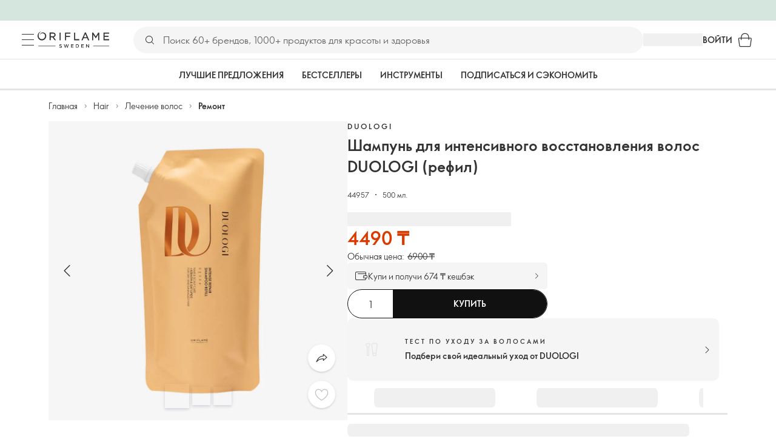

--- FILE ---
content_type: text/html; charset=utf-8
request_url: https://kz.oriflame.com/products/product?code=44957
body_size: 88873
content:
<!DOCTYPE html><html lang="ru-KZ"><head><meta charSet="utf-8" data-next-head=""/><meta name="viewport" content="width=device-width, initial-scale=1, shrink-to-fit=no" data-next-head=""/><meta name="robots" content="follow,index" data-next-head=""/><title data-next-head="">Шампунь для интенсивного восстановления волос DUOLOGI (рефил) | Duologi от Орифлэйм</title><meta name="searchTitle" content="Шампунь для интенсивного восстановления волос DUOLOGI (рефил)" data-next-head=""/><meta name="section" content="Products" data-next-head=""/><meta name="visibility" content="all" data-next-head=""/><meta name="segment" content="nosegment" data-next-head=""/><meta name="spo" content="no" data-next-head=""/><link rel="image_src" href="https://media-cdn.oriflame.com/productImage?externalMediaId=product-management-media%2fProducts%2f44957%2f44957_1.png&amp;MediaId=17499680&amp;Version=2&amp;q=90" data-next-head=""/><meta name="thumb" content="https://media-cdn.oriflame.com/productImage?externalMediaId=product-management-media%2fProducts%2f44957%2f44957_1.png&amp;MediaId=17499680&amp;Version=2&amp;q=90" data-next-head=""/><meta property="og:image" content="https://media-cdn.oriflame.com/productImage?externalMediaId=product-management-media%2fProducts%2f44957%2f44957_1.png&amp;MediaId=17499680&amp;Version=2&amp;q=90" data-next-head=""/><meta property="og:image:width" content="390" data-next-head=""/><meta property="og:image:height" content="390" data-next-head=""/><meta property="og:url" content="/products/product?code=44957" data-next-head=""/><meta name="header" content="Шампунь для интенсивного восстановления волос DUOLOGI (рефил) | Duologi от Орифлэйм" data-next-head=""/><meta name="title" content="Шампунь для интенсивного восстановления волос DUOLOGI (рефил) | Duologi от Орифлэйм" data-next-head=""/><meta property="og:title" content="Шампунь для интенсивного восстановления волос DUOLOGI (рефил) | Duologi от Орифлэйм" data-next-head=""/><script type="application/ld+json" data-next-head="">{"@context":"https://schema.org","@type":"Product","name":"Шампунь для интенсивного восстановления волос DUOLOGI (рефил)","description":null,"image":["https://media-cdn.oriflame.com/productImage?externalMediaId=product-management-media%2fProducts%2f44957%2f44957_1.png&MediaId=17499680&Version=2","https://media-cdn.oriflame.com/productImage?externalMediaId=product-management-media%2fProducts%2f44957%2f44957_2.png&MediaId=17498718&Version=5","https://media-cdn.oriflame.com/productImage?externalMediaId=product-management-media%2fProducts%2f44957%2f44957_3.png&MediaId=17498719&Version=3","https://media-cdn.oriflame.com/productImage?externalMediaId=product-management-media%2fProducts%2f44957%2f44957_6.png&MediaId=17869727&Version=2"],"sku":"44957","brand":{"@type":"Brand","name":"Duologi"},"offers":{"@type":"Offer","url":"/products/product?code=44957","price":4490,"priceCurrency":"KZT","availability":"https://schema.org/InStock","itemCondition":"https://schema.org/NewCondition"},"aggregateRating":{"@type":"AggregateRating","ratingValue":4.8,"reviewCount":532}}</script><link rel="preload" as="image" href="https://media-cdn.oriflame.com/productImage?externalMediaId=product-management-media%2fProducts%2f44957%2f44957_1.png&amp;MediaId=17499680&amp;Version=2" imageSrcSet="https://media-cdn.oriflame.com/productImage?externalMediaId=product-management-media%2FProducts%2F44957%2F44957_1.png&amp;MediaId=17499680&amp;Version=2&amp;w=800&amp;bc=%23f5f5f5&amp;ib=%23f5f5f5&amp;q=90&amp;imageFormat=WebP 400w,https://media-cdn.oriflame.com/productImage?externalMediaId=product-management-media%2FProducts%2F44957%2F44957_1.png&amp;MediaId=17499680&amp;Version=2&amp;w=1000&amp;bc=%23f5f5f5&amp;ib=%23f5f5f5&amp;q=90&amp;imageFormat=WebP 500w" imageSizes="(max-width: 400px) 400px, 500px" data-next-head=""/><script id="spcloader" type="text/javascript" src="https://sdk.privacy-center.org//d0d0293a-cd77-4ae7-a290-7861d5c8ff08/loader.js?target_type=notice&amp;target=QMZhzwTj"></script><meta name="documentBuiltAt" content="Thu Dec 04 2025 04:00:59 GMT+0100 (Central European Standard Time)"/><script>window.oriAppInsightsSettings = JSON.parse(`{"samplingPercentage":10,"connectionString":"InstrumentationKey=3f4abe98-c6c1-44aa-88d8-a57850ddc537;IngestionEndpoint=https://westeurope-1.in.applicationinsights.azure.com/;LiveEndpoint=https://westeurope.livediagnostics.monitor.azure.com/;ApplicationId=25218284-61cd-4163-b155-dfc4560b5bea","disablePageUnloadEvents":["unload"]}`)</script><link rel="preconnect" href="https://clientapp-cdn.oriflame.com"/><link rel="preconnect" href="https://graphqlnet-we.oriflame.com"/><link rel="preconnect" href="https://static.oriflame.com"/><link rel="preconnect" href="https://sdk.privacy-center.org/"/><link rel="dns-prefetch" href="https://sdk.privacy-center.org/"/><link rel="preconnect" href="https://www.googletagmanager.com/gtm.js?id=GTM-MK5GQN"/><link rel="alternate" hrefLang="ru" href="https://kz.oriflame.com/products/product?code=44957"/><link rel="alternate" hrefLang="kk" href="https://kz.oriflame.com/kk/products/product?code=44957"/><link rel="icon" href="https://static.oriflame.com/favicons/online/v1/favicon.ico" crossorigin="anonymous"/><link rel="preload" as="style" crossorigin="anonymous" href="https://static.oriflame.com/fonts/v2/font-sans-ori.css"/><link rel="preload" as="font" crossorigin="anonymous" href="https://static.oriflame.com/fonts/v2/fonts/sans-regular.woff2"/><link rel="stylesheet" crossorigin="anonymous" href="https://static.oriflame.com/fonts/v2/font-sans-ori.css"/><link rel="preload" as="style" crossorigin="anonymous" href="https://static.oriflame.com/fonts/v2/font-sans-condensed-ori.css"/><link rel="stylesheet" crossorigin="anonymous" href="https://static.oriflame.com/fonts/v2/font-sans-condensed-ori.css"/><link rel="canonical" href="https://kz.oriflame.com/products/product?code=44957"/><meta name="emotion-insertion-point" content=""/><style data-emotion="products-app-emotion-global tmbc4g">html{-webkit-font-smoothing:antialiased;-moz-osx-font-smoothing:grayscale;box-sizing:border-box;-webkit-text-size-adjust:100%;}*,*::before,*::after{box-sizing:inherit;}strong,b{font-weight:700;}body{margin:0;color:#333333;font-size:1.4rem;line-height:1.5;font-weight:normal;font-family:SansOri,SansOriFallback,sans-serif;background-color:#ffffff;}@media print{body{background-color:#ffffff;}}body::backdrop{background-color:#ffffff;}html{height:100%;webkit-text-size-adjust:100%;webkit-font-smoothing:antialiased;moz-osx-font-smoothing:grayscale;font-size:62.5%;}body{min-height:100%;margin:0;overflow:auto;font-size:1.4rem;}a{color:#333333;-webkit-text-decoration:none;text-decoration:none;}a:hover,a:focus{color:#227c66;}html,body,button,input,optgroup,select,textarea{font-family:SansOri,SansOriFallback,sans-serif;}article,aside,details,figcaption,figure,footer,header,hgroup,nav,section,summary,hr{display:block;}audio,canvas,video{display:inline-block;}audio:not([controls]){display:none;height:0;}iframe,button{border:none;}h1{font-size:2em;margin:.67em 0;}h1,h2,h3,h4,h5,h6{margin:0;font-weight:400;}b,strong{font-weight:700;}blockquote{margin:1em 0 1em 40px;}hr{height:1px;border:0;border-top:1px solid #cccccc;padding:0;}hr,p,pre{margin:1em 0;}code,pre{font-size:1rem;font-family:monospace,serif;}pre{white-space:pre-wrap;}small{font-size:80%;}sub,sup{font-size:75%;line-height:0;position:relative;vertical-align:baseline;}sup{top:-.5em;}sub{bottom:-.25em;}ol,ul{margin:0;padding:0;}nav ol,nav ul{list-style:none;list-style-image:none;}img{border:0;vertical-align:middle;max-width:100%;height:auto;}svg:not(:root){overflow:hidden;}label[for]{cursor:pointer;}button,input,select,textarea{font-size:1.6rem;margin:0;vertical-align:middle;}button,input{line-height:normal;}button,html input[type=button],input[type=reset],input[type=submit]{webkit-appearance:button;cursor:pointer;}button[disabled],html input[disabled],input[disabled]{cursor:default;}input[type=checkbox],input[type=radio]{webkit-box-sizing:border-box;box-sizing:border-box;padding:0;}input[type=text]::-ms-clear{display:none;}textarea{overflow:auto;vertical-align:top;}button::-moz-focus-inner,input::-moz-focus-inner{border:0;padding:0;}input[type=search]{box-sizing:content-box;webkit-appearance:textfield;webkit-box-sizing:content-box;}table{border-collapse:collapse;border-spacing:0;}th{font-weight:400;}body,button,figure{margin:0;}@media (hover: hover) and (pointer: fine){*{-ms-overflow-style:-ms-autohiding-scrollbar;scrollbar-width:thin;scrollbar-color:#cccccc transparent;}::-webkit-scrollbar{width:15px;height:15px;}::-webkit-scrollbar-track{background:transparent;}::-webkit-scrollbar-thumb{background:#cccccc;border-radius:13px;border:5px solid transparent;-webkit-background-clip:content-box;background-clip:content-box;}}</style><style data-emotion="products-app-emotion-global animation-c7515d">@-webkit-keyframes animation-c7515d{0%{opacity:1;}50%{opacity:0.4;}100%{opacity:1;}}@keyframes animation-c7515d{0%{opacity:1;}50%{opacity:0.4;}100%{opacity:1;}}</style><style data-emotion="products-app-emotion-global 1yu8u6p">.top-nav{--top-nav-height-animation:0.3s ease-in-out;--top-nav-height:64px;--top-nav-inner-height:64px;}.top-nav--is-mobile{--top-nav-height:60px;--top-nav-inner-height:60px;}.top-nav--with-top-area-banner{--top-nav-height:98px;--top-nav-inner-height:64px;}.top-nav--search-input-visible.top-nav--is-mobile{--top-nav-height:119px;--top-nav-inner-height:60px;}.top-nav--with-top-area-banner.top-nav--search-input-visible.top-nav--is-mobile{--top-nav-height:153px;--top-nav-inner-height:60px;}.top-nav--with-top-area-banner.top-nav--is-mobile{--top-nav-height:94px;--top-nav-inner-height:60px;}.top-nav--with-top-area-navigation{--top-nav-height:115px;--top-nav-inner-height:64px;}.top-nav--with-top-area-banner.top-nav--with-top-area-navigation{--top-nav-height:149px;--top-nav-inner-height:64px;}.top-nav--no-scroll{overflow:hidden;}#online-top-area-root{height:unset;}#top-area{height:var(--top-nav-height);-webkit-transition:height var(--top-nav-height-animation);transition:height var(--top-nav-height-animation);}</style><style data-emotion="products-app-emotion-global animation-t8evd4">@-webkit-keyframes animation-t8evd4{to{-webkit-background-position:200%;background-position:200%;}}@keyframes animation-t8evd4{to{-webkit-background-position:200%;background-position:200%;}}</style><style data-emotion="products-app-emotion-global animation-wiooy9">@-webkit-keyframes animation-wiooy9{0%{-webkit-transform:translateX(-100%);-moz-transform:translateX(-100%);-ms-transform:translateX(-100%);transform:translateX(-100%);}50%{-webkit-transform:translateX(100%);-moz-transform:translateX(100%);-ms-transform:translateX(100%);transform:translateX(100%);}100%{-webkit-transform:translateX(100%);-moz-transform:translateX(100%);-ms-transform:translateX(100%);transform:translateX(100%);}}@keyframes animation-wiooy9{0%{-webkit-transform:translateX(-100%);-moz-transform:translateX(-100%);-ms-transform:translateX(-100%);transform:translateX(-100%);}50%{-webkit-transform:translateX(100%);-moz-transform:translateX(100%);-ms-transform:translateX(100%);transform:translateX(100%);}100%{-webkit-transform:translateX(100%);-moz-transform:translateX(100%);-ms-transform:translateX(100%);transform:translateX(100%);}}</style><style data-emotion="products-app-emotion-global 1prfaxn">@-webkit-keyframes mui-auto-fill{from{display:block;}}@keyframes mui-auto-fill{from{display:block;}}@-webkit-keyframes mui-auto-fill-cancel{from{display:block;}}@keyframes mui-auto-fill-cancel{from{display:block;}}</style><style data-emotion="products-app-emotion ozh9ux k3jsht c87wz4 8ttmd1 19sk4h4 cwp5q6 130kh19 f8nqa2 1txjm15 1iatin6 4cuwd 1vw230l 1coe3y3 fs4bep 6i170c fmuw8v ofr7jn t6ew1f 1kffobv 1l6e05h kzomrz sr2yqc 32e4cm 6zayv0 o8i337 1f9ialp u9lx9 oeradv f1gwtp 130pqu8 16l2tip i8yde5 19j754h 17do188 hd11tv p68l3 1jnjwkd 39g7n7 1l4cwmj 11oh7t5 1i2pad7 393ivh 51eq8m 1apn3o6 1h4wlu 1g2yb65 1t0zhiw agwaio 1nd5pgh zwhxl7 u91xcp 1k4dnb4 1ju0gy0 ibu6fl obajsm 15noza6 1vdxrt3 1faew6b pkfydd 1gdgazb 1h27bie 1cip6zq h7eqgo 1on9tcf 1lbksxq 12447rg gyp8mm g2toj0 155ma42 1o5r13g 1s3sbff 8l8zjv 1swdfp 1l4qz0m jex9zq ddv62a kxfswz 1no4s1w zly0pm 144ti71 wjcy9n 6zt60r hlgywo 1jvk7g2 57z2wl 18j9m1b kl6o13 12242kn 8cqsfh 128wqjs o40nju iv63w5 773pf3 1qn0wr5 2dks91 l6zfl0 1d9yo74 vxe82l 9nst1k xjokxr 1morakh 4u6qt 33nfj9 c3ug0h ana20x v8b8jb 1mk57nk k1jefz 6g08o0 1e6s0ws 1gxbboq 1v9s5t d8mj2t 1h3bbhn 1735tb4 5bz7zf 1knzyut 18w7ix9 19p53hi 1xyaxzq qsaw8 16d9nlf 1gh31go ifdqgz z0oe1x xwhrpi 15ojik8 1q94rgb 1gnc3qn 1gcp7io 13ow91j 175s1dw 10m0jrq 1fxqtsw 1hbrs3p zkqgob 1ie293l qnky24 mf1aw2 1bk2896 1maiyy egbycg jgpdum 1ky9j0a g3ztj8 wkadzy hfqaiw 1djexyw 1txo1za yvf5y5 pg7952 1trst1w 9gii4y a0m6uf lg5n5u ct5t4g 1tcxjzr 1ymj0fp 1no1olf 1xeboy4 1fn3efx mv5knr yvd7nc 1dnaxzp 1rqmzcg 1krjsrj unsbc2 1as1xsj i4a4z0 7xp3ia 1o1dcqp 1veg74h cvoqqf 1gqf33v kmtzhc qpd34f 1pr7qx9 mj81ae 8nt6mo mcovnp 1ytp386 15v6dky 7s7mx1 jeqxyp 79m3wj 1lsrqsq 1ndkbfb o3469i">.products-app-emotion-ozh9ux{margin:0;font-size:1.4rem;line-height:1.5;font-weight:normal;font-family:SansOri,SansOriFallback,sans-serif;color:#333333;-webkit-text-decoration:underline;text-decoration:underline;text-decoration-color:var(--Link-underlineColor);--Link-underlineColor:rgba(51, 51, 51, 0.4);cursor:pointer;text-decoration-color:currentcolor;padding:5px 15px;position:absolute;top:0;left:0;background-color:#ffffff;z-index:99999;-webkit-transform:translateX(-100%);-moz-transform:translateX(-100%);-ms-transform:translateX(-100%);transform:translateX(-100%);-webkit-transition:-webkit-transform 0.3s;transition:transform 0.3s;}.products-app-emotion-ozh9ux:hover{text-decoration-color:inherit;}.products-app-emotion-ozh9ux:hover{color:#227c66;}.products-app-emotion-ozh9ux:focus{-webkit-transform:translateX(0);-moz-transform:translateX(0);-ms-transform:translateX(0);transform:translateX(0);}.products-app-emotion-k3jsht{min-height:var(--top-nav-height, 94px);}@media (min-width:900px){.products-app-emotion-k3jsht{min-height:var(--top-nav-height, 149px);}}.products-app-emotion-c87wz4{-webkit-align-items:center;-webkit-box-align:center;-ms-flex-align:center;align-items:center;background-color:#ffffff;border-bottom:1px solid #e5e5e5;box-sizing:border-box;display:-webkit-box;display:-webkit-flex;display:-ms-flexbox;display:flex;height:var(--top-nav-inner-height, 60px);left:0;padding:0px 15px;position:fixed;top:34px;-webkit-transition:height var(--top-nav-height-animation, 0.3s ease-in-out),background-color 0.1s ease-in-out;transition:height var(--top-nav-height-animation, 0.3s ease-in-out),background-color 0.1s ease-in-out;width:100%;z-index:1100;}@media (min-width:900px){.products-app-emotion-c87wz4{border-bottom:1px solid #e5e5e5;height:var(--top-nav-inner-height, 64px);padding:0px 30px;}}.products-app-emotion-8ttmd1{-webkit-align-items:center;-webkit-box-align:center;-ms-flex-align:center;align-items:center;display:-webkit-box;display:-webkit-flex;display:-ms-flexbox;display:flex;gap:15px;}@media (min-width:600px){.products-app-emotion-8ttmd1{max-width:none;}}@media (min-width:900px){.products-app-emotion-8ttmd1{gap:20px;}}@media (min-width:1200px){.products-app-emotion-8ttmd1{gap:40px;}}.products-app-emotion-19sk4h4{position:relative;}.products-app-emotion-cwp5q6{display:-webkit-inline-box;display:-webkit-inline-flex;display:-ms-inline-flexbox;display:inline-flex;-webkit-align-items:center;-webkit-box-align:center;-ms-flex-align:center;align-items:center;-webkit-box-pack:center;-ms-flex-pack:center;-webkit-justify-content:center;justify-content:center;position:relative;box-sizing:border-box;-webkit-tap-highlight-color:transparent;background-color:transparent;outline:0;border:0;margin:0;border-radius:0;padding:0;cursor:pointer;-webkit-user-select:none;-moz-user-select:none;-ms-user-select:none;user-select:none;vertical-align:middle;-moz-appearance:none;-webkit-appearance:none;-webkit-text-decoration:none;text-decoration:none;color:inherit;color:#333333;font-size:2.8rem;height:24px;width:24px;}.products-app-emotion-cwp5q6::-moz-focus-inner{border-style:none;}.products-app-emotion-cwp5q6.Mui-disabled{pointer-events:none;cursor:default;}@media print{.products-app-emotion-cwp5q6{-webkit-print-color-adjust:exact;color-adjust:exact;}}@media (min-width:900px){.products-app-emotion-cwp5q6{height:32px;width:32px;-webkit-transition:background 0.5s ease;transition:background 0.5s ease;}.products-app-emotion-cwp5q6:focus-visible{outline:none;background:rgba(0, 0, 0, 0.12);border-radius:5px;}.products-app-emotion-cwp5q6:hover .burgerMenuIconLine{box-shadow:0px 2px 2px 0px rgba(0,0,66,0.08),0px 1px 5px 0px rgba(0,0,66,0.08);}}.products-app-emotion-130kh19{display:block;}@media (min-width:900px){.products-app-emotion-130kh19{display:none;}}.products-app-emotion-f8nqa2{background-color:#333333;height:1px;margin-bottom:6px;opacity:1;position:relative;-webkit-transform:translateX(0) rotate(0) translateY(0);-moz-transform:translateX(0) rotate(0) translateY(0);-ms-transform:translateX(0) rotate(0) translateY(0);transform:translateX(0) rotate(0) translateY(0);-webkit-transition:opacity 0.3s linear,-webkit-transform 0.3s linear;transition:opacity 0.3s linear,transform 0.3s linear;width:15px;}@media (min-width:900px){.products-app-emotion-f8nqa2{margin-bottom:8px;width:20px;}}.products-app-emotion-f8nqa2:nth-of-type(3){margin-bottom:0;}.products-app-emotion-1txjm15{display:none;}@media (min-width:900px){.products-app-emotion-1txjm15{display:block;}}.products-app-emotion-1iatin6{text-align:center;}.products-app-emotion-4cuwd{margin:0;font-size:1.4rem;line-height:1.5;font-weight:normal;font-family:SansOri,SansOriFallback,sans-serif;color:#333333;-webkit-text-decoration:underline;text-decoration:underline;text-decoration-color:var(--Link-underlineColor);--Link-underlineColor:rgba(51, 51, 51, 0.4);cursor:pointer;text-decoration-color:currentcolor;line-height:0;padding:5px;margin:-5px;display:block;-webkit-transition:background 0.5s ease;transition:background 0.5s ease;}.products-app-emotion-4cuwd:hover{text-decoration-color:inherit;}.products-app-emotion-4cuwd:hover{color:#227c66;}.products-app-emotion-4cuwd svg{fill:#333333;}.products-app-emotion-4cuwd:focus-visible{outline:none;background:rgba(0, 0, 0, 0.12);border-radius:5px;}.products-app-emotion-1vw230l{width:90px;-webkit-transition:width var(--top-nav-height-animation, 0.3s ease-in-out);transition:width var(--top-nav-height-animation, 0.3s ease-in-out);}@media (min-width:900px){.products-app-emotion-1vw230l{width:118px;}}.products-app-emotion-1coe3y3{-webkit-align-items:center;-webkit-box-align:center;-ms-flex-align:center;align-items:center;display:-webkit-box;display:-webkit-flex;display:-ms-flexbox;display:flex;gap:15px;justify-self:end;-webkit-box-pack:end;-ms-flex-pack:end;-webkit-justify-content:flex-end;justify-content:flex-end;margin-left:15px;width:100%;}@media (min-width:600px){.products-app-emotion-1coe3y3{-webkit-box-pack:end;-ms-flex-pack:end;-webkit-justify-content:end;justify-content:end;}}@media (min-width:900px){.products-app-emotion-1coe3y3{gap:20px;margin-left:20px;max-width:none;}}@media (min-width:1200px){.products-app-emotion-1coe3y3{gap:40px;margin-left:40px;}}.products-app-emotion-fs4bep{background:#ffffff;box-sizing:border-box;display:none;height:59px;justify-self:center;left:0;padding:0px 15px 15px 15px;position:fixed;top:var(--top-nav-height, 94px);width:100%;z-index:1050;}@media (min-width:900px){.products-app-emotion-fs4bep{background:transparent;display:block;height:44px;padding:0;position:static;}}.products-app-emotion-6i170c{display:-webkit-box;display:-webkit-flex;display:-ms-flexbox;display:flex;-webkit-flex-direction:column;-ms-flex-direction:column;flex-direction:column;-webkit-box-pack:center;-ms-flex-pack:center;-webkit-justify-content:center;justify-content:center;background:#ffffff;width:100%;border-radius:100px;}@media (min-width:900px){.products-app-emotion-6i170c{border-radius:25px;margin:0 auto;max-width:900px;}}.products-app-emotion-fmuw8v{-webkit-align-items:center;-webkit-box-align:center;-ms-flex-align:center;align-items:center;background:#f5f5f5;border-radius:100px;box-sizing:border-box;color:#777777;display:-webkit-box;display:-webkit-flex;display:-ms-flexbox;display:flex;font-size:2.3rem;height:44px;overflow:hidden;padding-left:15px;width:100%;}.products-app-emotion-fmuw8v svg{fill:#333333;}@media (min-width:900px){.products-app-emotion-fmuw8v{height:44px;visibility:visible;}}.products-app-emotion-ofr7jn{-webkit-user-select:none;-moz-user-select:none;-ms-user-select:none;user-select:none;width:1em;height:1em;display:inline-block;-webkit-flex-shrink:0;-ms-flex-negative:0;flex-shrink:0;-webkit-transition:fill 200ms cubic-bezier(0.4, 0, 0.2, 1) 0ms;transition:fill 200ms cubic-bezier(0.4, 0, 0.2, 1) 0ms;fill:currentColor;font-size:2.4rem;}.products-app-emotion-t6ew1f{background:#f5f5f5;border:none;color:#333333;font-size:1.6rem;height:auto;line-height:1.5;margin-left:8px;width:100%;text-overflow:ellipsis;}.products-app-emotion-t6ew1f:focus{outline:none;}.products-app-emotion-t6ew1f::-webkit-input-placeholder{color:#666666;}.products-app-emotion-t6ew1f::-moz-placeholder{color:#666666;}.products-app-emotion-t6ew1f:-ms-input-placeholder{color:#666666;}.products-app-emotion-t6ew1f::placeholder{color:#666666;}.products-app-emotion-1kffobv{display:-webkit-inline-box;display:-webkit-inline-flex;display:-ms-inline-flexbox;display:inline-flex;-webkit-align-items:center;-webkit-box-align:center;-ms-flex-align:center;align-items:center;-webkit-box-pack:center;-ms-flex-pack:center;-webkit-justify-content:center;justify-content:center;position:relative;box-sizing:border-box;-webkit-tap-highlight-color:transparent;background-color:transparent;outline:0;border:0;margin:0;border-radius:0;padding:0;cursor:pointer;-webkit-user-select:none;-moz-user-select:none;-ms-user-select:none;user-select:none;vertical-align:middle;-moz-appearance:none;-webkit-appearance:none;-webkit-text-decoration:none;text-decoration:none;color:inherit;color:#333333;display:none;font-size:3rem;}.products-app-emotion-1kffobv::-moz-focus-inner{border-style:none;}.products-app-emotion-1kffobv.Mui-disabled{pointer-events:none;cursor:default;}@media print{.products-app-emotion-1kffobv{-webkit-print-color-adjust:exact;color-adjust:exact;}}@media (max-width:899.95px){.products-app-emotion-1kffobv{display:-webkit-inline-box;display:-webkit-inline-flex;display:-ms-inline-flexbox;display:inline-flex;}}.products-app-emotion-1l6e05h{-webkit-user-select:none;-moz-user-select:none;-ms-user-select:none;user-select:none;width:1em;height:1em;display:inline-block;-webkit-flex-shrink:0;-ms-flex-negative:0;flex-shrink:0;-webkit-transition:fill 200ms cubic-bezier(0.4, 0, 0.2, 1) 0ms;transition:fill 200ms cubic-bezier(0.4, 0, 0.2, 1) 0ms;fill:currentColor;font-size:inherit;}.products-app-emotion-kzomrz{display:block;background-color:rgba(51, 51, 51, 0.11);height:1.2em;-webkit-animation:animation-c7515d 2s ease-in-out 0.5s infinite;animation:animation-c7515d 2s ease-in-out 0.5s infinite;display:block;}.products-app-emotion-sr2yqc{display:-webkit-inline-box;display:-webkit-inline-flex;display:-ms-inline-flexbox;display:inline-flex;-webkit-align-items:center;-webkit-box-align:center;-ms-flex-align:center;align-items:center;-webkit-box-pack:center;-ms-flex-pack:center;-webkit-justify-content:center;justify-content:center;position:relative;box-sizing:border-box;-webkit-tap-highlight-color:transparent;background-color:transparent;outline:0;border:0;margin:0;border-radius:0;padding:0;cursor:pointer;-webkit-user-select:none;-moz-user-select:none;-ms-user-select:none;user-select:none;vertical-align:middle;-moz-appearance:none;-webkit-appearance:none;-webkit-text-decoration:none;text-decoration:none;color:inherit;font-size:3rem;color:#333333;white-space:nowrap;text-transform:uppercase;}.products-app-emotion-sr2yqc::-moz-focus-inner{border-style:none;}.products-app-emotion-sr2yqc.Mui-disabled{pointer-events:none;cursor:default;}@media print{.products-app-emotion-sr2yqc{-webkit-print-color-adjust:exact;color-adjust:exact;}}@media (min-width:900px){.products-app-emotion-sr2yqc{display:none;}}.products-app-emotion-32e4cm{display:-webkit-inline-box;display:-webkit-inline-flex;display:-ms-inline-flexbox;display:inline-flex;-webkit-align-items:center;-webkit-box-align:center;-ms-flex-align:center;align-items:center;-webkit-box-pack:center;-ms-flex-pack:center;-webkit-justify-content:center;justify-content:center;position:relative;box-sizing:border-box;-webkit-tap-highlight-color:transparent;background-color:transparent;outline:0;border:0;margin:0;border-radius:0;padding:0;cursor:pointer;-webkit-user-select:none;-moz-user-select:none;-ms-user-select:none;user-select:none;vertical-align:middle;-moz-appearance:none;-webkit-appearance:none;-webkit-text-decoration:none;text-decoration:none;color:inherit;display:none;}.products-app-emotion-32e4cm::-moz-focus-inner{border-style:none;}.products-app-emotion-32e4cm.Mui-disabled{pointer-events:none;cursor:default;}@media print{.products-app-emotion-32e4cm{-webkit-print-color-adjust:exact;color-adjust:exact;}}@media (min-width:900px){.products-app-emotion-32e4cm{color:#333333;display:block;font-size:1.4rem;font-weight:700;-webkit-text-decoration:none;text-decoration:none;white-space:nowrap;text-transform:uppercase;}.products-app-emotion-32e4cm:hover,.products-app-emotion-32e4cm:focus,.products-app-emotion-32e4cm:active{color:#777777;cursor:pointer;}}.products-app-emotion-6zayv0{position:relative;display:-webkit-inline-box;display:-webkit-inline-flex;display:-ms-inline-flexbox;display:inline-flex;vertical-align:middle;-webkit-flex-shrink:0;-ms-flex-negative:0;flex-shrink:0;}.products-app-emotion-6zayv0 .MuiBadge-badge{border-radius:50%;}.products-app-emotion-o8i337{display:-webkit-inline-box;display:-webkit-inline-flex;display:-ms-inline-flexbox;display:inline-flex;-webkit-align-items:center;-webkit-box-align:center;-ms-flex-align:center;align-items:center;-webkit-box-pack:center;-ms-flex-pack:center;-webkit-justify-content:center;justify-content:center;position:relative;box-sizing:border-box;-webkit-tap-highlight-color:transparent;background-color:transparent;outline:0;border:0;margin:0;border-radius:0;padding:0;cursor:pointer;-webkit-user-select:none;-moz-user-select:none;-ms-user-select:none;user-select:none;vertical-align:middle;-moz-appearance:none;-webkit-appearance:none;-webkit-text-decoration:none;text-decoration:none;color:inherit;text-align:center;-webkit-flex:0 0 auto;-ms-flex:0 0 auto;flex:0 0 auto;font-size:2.4rem;padding:6px;border-radius:50%;box-shadow:none;min-height:24px;min-width:24px;width:-webkit-fit-content;width:-moz-fit-content;width:fit-content;height:-webkit-fit-content;height:-moz-fit-content;height:fit-content;color:#333333;-webkit-transition:background-color 250ms cubic-bezier(0.4, 0, 0.2, 1) 0ms,box-shadow 250ms cubic-bezier(0.4, 0, 0.2, 1) 0ms,border-color 250ms cubic-bezier(0.4, 0, 0.2, 1) 0ms,color 250ms cubic-bezier(0.4, 0, 0.2, 1) 0ms;transition:background-color 250ms cubic-bezier(0.4, 0, 0.2, 1) 0ms,box-shadow 250ms cubic-bezier(0.4, 0, 0.2, 1) 0ms,border-color 250ms cubic-bezier(0.4, 0, 0.2, 1) 0ms,color 250ms cubic-bezier(0.4, 0, 0.2, 1) 0ms;background-color:transparent;color:#333333;font-size:3rem;}.products-app-emotion-o8i337::-moz-focus-inner{border-style:none;}.products-app-emotion-o8i337.Mui-disabled{pointer-events:none;cursor:default;}@media print{.products-app-emotion-o8i337{-webkit-print-color-adjust:exact;color-adjust:exact;}}.products-app-emotion-o8i337:hover{color:#333333;background:rgba(51, 51, 51, 0.04);}@media (hover: none){.products-app-emotion-o8i337:hover{background:transparent;}}.products-app-emotion-o8i337:focus{color:#333333;}.products-app-emotion-o8i337:active{background:rgba(51, 51, 51, 0.04);}.products-app-emotion-o8i337:hover,.products-app-emotion-o8i337:focus,.products-app-emotion-o8i337:active{background-color:transparent;color:#333333;}.products-app-emotion-1f9ialp{display:-webkit-box;display:-webkit-flex;display:-ms-flexbox;display:flex;-webkit-flex-direction:row;-ms-flex-direction:row;flex-direction:row;-webkit-box-flex-wrap:wrap;-webkit-flex-wrap:wrap;-ms-flex-wrap:wrap;flex-wrap:wrap;-webkit-box-pack:center;-ms-flex-pack:center;-webkit-justify-content:center;justify-content:center;-webkit-align-content:center;-ms-flex-line-pack:center;align-content:center;-webkit-align-items:center;-webkit-box-align:center;-ms-flex-align:center;align-items:center;position:absolute;box-sizing:border-box;font-family:SansOri,SansOriFallback,sans-serif;font-weight:700;font-size:1.2rem;min-width:20px;line-height:1;padding:0 6px;height:20px;border-radius:10px;z-index:1;-webkit-transition:-webkit-transform 225ms cubic-bezier(0.4, 0, 0.2, 1) 0ms;transition:transform 225ms cubic-bezier(0.4, 0, 0.2, 1) 0ms;background-color:#9cdabc;color:#333333;top:14%;right:14%;-webkit-transform:scale(1) translate(50%, -50%);-moz-transform:scale(1) translate(50%, -50%);-ms-transform:scale(1) translate(50%, -50%);transform:scale(1) translate(50%, -50%);transform-origin:100% 0%;-webkit-transition:-webkit-transform 195ms cubic-bezier(0.4, 0, 0.2, 1) 0ms;transition:transform 195ms cubic-bezier(0.4, 0, 0.2, 1) 0ms;box-shadow:none;border:1px solid #ffffff;font-size:1rem;letter-spacing:0;line-height:1.5;height:22px;min-width:22px;border-radius:11px;padding:0 3px;top:20%;}.products-app-emotion-1f9ialp.MuiBadge-invisible{-webkit-transform:scale(0) translate(50%, -50%);-moz-transform:scale(0) translate(50%, -50%);-ms-transform:scale(0) translate(50%, -50%);transform:scale(0) translate(50%, -50%);}.products-app-emotion-u9lx9{background:#e1f4eb;color:#333333;cursor:default;display:-webkit-box;display:-webkit-flex;display:-ms-flexbox;display:flex;z-index:1100;height:34px;width:100vw;position:fixed;top:0;left:0;-webkit-align-items:center;-webkit-box-align:center;-ms-flex-align:center;align-items:center;-webkit-box-pack:center;-ms-flex-pack:center;-webkit-justify-content:center;justify-content:center;}.products-app-emotion-oeradv{display:block;background-color:rgba(51, 51, 51, 0.11);height:1.2em;-webkit-animation:animation-c7515d 2s ease-in-out 0.5s infinite;animation:animation-c7515d 2s ease-in-out 0.5s infinite;}.products-app-emotion-f1gwtp{display:none;}@media (min-width:900px){.products-app-emotion-f1gwtp{-webkit-align-items:center;-webkit-box-align:center;-ms-flex-align:center;align-items:center;display:-webkit-box;display:-webkit-flex;display:-ms-flexbox;display:flex;height:51px;-webkit-box-pack:center;-ms-flex-pack:center;-webkit-justify-content:center;justify-content:center;left:0;position:fixed;top:calc(var(--top-nav-height, 149px) - 51px);width:100vw;z-index:1100;}}.products-app-emotion-f1gwtp .MuiTabs-root{background-color:#ffffff;}.products-app-emotion-f1gwtp:empty{display:none;}.products-app-emotion-130pqu8{overflow:hidden;min-height:48px;-webkit-overflow-scrolling:touch;display:-webkit-box;display:-webkit-flex;display:-ms-flexbox;display:flex;-webkit-box-pack:center;-ms-flex-pack:center;-webkit-justify-content:center;justify-content:center;min-height:unset;position:relative;background-color:#fafafa;gap:30px;width:100%;}.products-app-emotion-130pqu8:after{position:absolute;bottom:0;content:"";width:100%;height:3px;background-color:#e5e5e5;}.products-app-emotion-130pqu8 .MuiTabs-indicator{display:none;}.products-app-emotion-16l2tip{display:grid;-webkit-flex:none;-ms-flex:none;flex:none;place-items:center;position:relative;width:48px;color:#333333;cursor:pointer;font-size:1.6rem;-webkit-tap-highlight-color:transparent;opacity:0;}.products-app-emotion-i8yde5{overflow-x:auto;overflow-y:hidden;scrollbar-width:none;}.products-app-emotion-i8yde5::-webkit-scrollbar{display:none;}.products-app-emotion-19j754h{position:relative;display:inline-block;-webkit-flex:1 1 auto;-ms-flex:1 1 auto;flex:1 1 auto;white-space:nowrap;scrollbar-width:none;overflow-x:auto;overflow-y:hidden;-webkit-box-flex:0;-webkit-flex-grow:0;-ms-flex-positive:0;flex-grow:0;z-index:1;}.products-app-emotion-19j754h::-webkit-scrollbar{display:none;}.products-app-emotion-17do188{display:-webkit-box;display:-webkit-flex;display:-ms-flexbox;display:flex;}.products-app-emotion-hd11tv{display:-webkit-inline-box;display:-webkit-inline-flex;display:-ms-inline-flexbox;display:inline-flex;-webkit-align-items:center;-webkit-box-align:center;-ms-flex-align:center;align-items:center;-webkit-box-pack:center;-ms-flex-pack:center;-webkit-justify-content:center;justify-content:center;position:relative;box-sizing:border-box;-webkit-tap-highlight-color:transparent;background-color:transparent;outline:0;border:0;margin:0;border-radius:0;padding:0;cursor:pointer;-webkit-user-select:none;-moz-user-select:none;-ms-user-select:none;user-select:none;vertical-align:middle;-moz-appearance:none;-webkit-appearance:none;-webkit-text-decoration:none;text-decoration:none;color:inherit;font-size:1.4rem;line-height:1.25;font-weight:bold;font-family:SansOri,SansOriFallback,sans-serif;text-transform:uppercase;max-width:360px;min-width:90px;position:relative;min-height:48px;-webkit-flex-shrink:0;-ms-flex-negative:0;flex-shrink:0;padding:12px 16px;overflow:hidden;white-space:normal;text-align:center;-webkit-flex-direction:row;-ms-flex-direction:row;flex-direction:row;color:#555555;text-transform:none;min-width:unset;min-height:unset;font-size:1.4rem;padding:10px 4px;margin-right:20px;color:#666666;color:#333333;margin-right:30px;font-size:1.4rem;font-weight:700;min-width:60px;height:51px;max-width:unset;text-transform:uppercase;opacity:1;white-space:nowrap;}.products-app-emotion-hd11tv::-moz-focus-inner{border-style:none;}.products-app-emotion-hd11tv.Mui-disabled{pointer-events:none;cursor:default;}@media print{.products-app-emotion-hd11tv{-webkit-print-color-adjust:exact;color-adjust:exact;}}.products-app-emotion-hd11tv.Mui-selected{color:#9cdabc;}.products-app-emotion-hd11tv.Mui-disabled{color:#aaaaaa;}@media (min-width:900px){.products-app-emotion-hd11tv{min-width:unset;margin-right:60px;font-size:2rem;padding:12px 4px;}}@media (min-width:1200px){.products-app-emotion-hd11tv{font-size:2rem;}}.products-app-emotion-hd11tv:last-child{margin-right:0;}.products-app-emotion-hd11tv.Mui-selected{color:#333333;}.products-app-emotion-hd11tv:hover{color:#555555;}.products-app-emotion-hd11tv:focus{color:#333333;}.products-app-emotion-hd11tv:focus-visible{color:#333333;-webkit-text-decoration:underline;text-decoration:underline;}.products-app-emotion-hd11tv.active{color:#555555;}.products-app-emotion-hd11tv.MuiTab-root{padding:0;}.products-app-emotion-hd11tv.Mui-selected{color:#555555;}@media (min-width:900px){.products-app-emotion-hd11tv{margin-right:30px;font-size:1.4rem;}}.products-app-emotion-p68l3{background:#ffffff;box-sizing:border-box;display:none;height:59px;justify-self:center;left:0;padding:0px 15px 15px 15px;position:fixed;top:var(--top-nav-height, 94px);width:100%;z-index:1050;}@media (min-width:900px){.products-app-emotion-p68l3{background:transparent;display:none;height:44px;padding:0;position:static;}}.products-app-emotion-1jnjwkd{box-sizing:border-box;color:#333333;display:-webkit-box;display:-webkit-flex;display:-ms-flexbox;display:flex;-webkit-flex-direction:column;-ms-flex-direction:column;flex-direction:column;gap:50px;-webkit-box-pack:center;-ms-flex-pack:center;-webkit-justify-content:center;justify-content:center;max-width:100%;width:100%;}@media (min-width:900px){.products-app-emotion-1jnjwkd{gap:70px;}}.products-app-emotion-1jnjwkd *{box-sizing:border-box;}.products-app-emotion-39g7n7{margin:0px auto;width:100%;padding:0px 0px 0px 0px;}@media (min-width:900px){.products-app-emotion-39g7n7{max-width:calc(1230px + 2 * 60px);padding:0px 60px;}}.products-app-emotion-1l4cwmj{display:-webkit-box;display:-webkit-flex;display:-ms-flexbox;display:flex;-webkit-flex-direction:column;-ms-flex-direction:column;flex-direction:column;-webkit-box-pack:center;-ms-flex-pack:center;-webkit-justify-content:center;justify-content:center;margin:auto;width:100%;}@media (min-width:900px){.products-app-emotion-1l4cwmj{-webkit-flex-direction:row;-ms-flex-direction:row;flex-direction:row;gap:40px;}}@media (min-width:900px){.products-app-emotion-11oh7t5{display:inline-block;height:-webkit-fit-content;height:-moz-fit-content;height:fit-content;max-width:613px;position:-webkit-sticky;position:sticky;top:var(--top-nav-height, 94px);width:42.5%;z-index:10;}@media (min-width:600px){.products-app-emotion-11oh7t5{top:var(--top-nav-height, 98px);}}@media (min-width:900px){.products-app-emotion-11oh7t5{max-width:500px;}}}.products-app-emotion-1i2pad7{padding:15px;background:#ffffff;}@media (min-width:900px){.products-app-emotion-1i2pad7{max-width:1230px;padding:15px 0px;width:calc(100vw - 2 * 60px);}}.products-app-emotion-393ivh{margin:0;font-size:1.4rem;line-height:1.5;font-weight:normal;font-family:SansOri,SansOriFallback,sans-serif;color:#555555;font-size:1.2rem;color:#333333;display:block;}@media (min-width:600px){.products-app-emotion-393ivh{display:none;}}.products-app-emotion-51eq8m{display:-webkit-box;display:-webkit-flex;display:-ms-flexbox;display:flex;-webkit-box-flex-wrap:wrap;-webkit-flex-wrap:wrap;-ms-flex-wrap:wrap;flex-wrap:wrap;-webkit-align-items:center;-webkit-box-align:center;-ms-flex-align:center;align-items:center;padding:0;margin:0;list-style:none;}.products-app-emotion-1apn3o6{display:grid;grid-template-columns:18px auto;-webkit-align-items:center;-webkit-box-align:center;-ms-flex-align:center;align-items:center;gap:5px;}.products-app-emotion-1h4wlu{-webkit-user-select:none;-moz-user-select:none;-ms-user-select:none;user-select:none;width:1em;height:1em;display:inline-block;-webkit-flex-shrink:0;-ms-flex-negative:0;flex-shrink:0;-webkit-transition:fill 200ms cubic-bezier(0.4, 0, 0.2, 1) 0ms;transition:fill 200ms cubic-bezier(0.4, 0, 0.2, 1) 0ms;fill:currentColor;font-size:2.4rem;font-size:1.8rem;}.products-app-emotion-1g2yb65{margin:0;font-size:1.4rem;line-height:1.5;font-weight:normal;font-family:SansOri,SansOriFallback,sans-serif;color:#333333;-webkit-text-decoration:underline;text-decoration:underline;text-decoration-color:var(--Link-underlineColor);--Link-underlineColor:rgba(51, 51, 51, 0.4);cursor:pointer;text-decoration-color:currentcolor;color:inherit;font-weight:bold;-webkit-text-decoration:none;text-decoration:none;white-space:nowrap;overflow:hidden;text-overflow:ellipsis;max-width:90vw;}.products-app-emotion-1g2yb65:hover{text-decoration-color:inherit;}.products-app-emotion-1g2yb65:hover{color:#227c66;}.products-app-emotion-1g2yb65:hover,.products-app-emotion-1g2yb65:focus{color:inherit;font-weight:bold;-webkit-text-decoration:underline;text-decoration:underline;}.products-app-emotion-1t0zhiw{margin:0;font-size:1.4rem;line-height:1.5;font-weight:normal;font-family:SansOri,SansOriFallback,sans-serif;color:#555555;font-size:1.2rem;color:#333333;display:none;}@media (min-width:600px){.products-app-emotion-1t0zhiw{display:block;}}.products-app-emotion-agwaio{margin:0;font-size:1.4rem;line-height:1.5;font-weight:normal;font-family:SansOri,SansOriFallback,sans-serif;color:inherit;-webkit-text-decoration:underline;text-decoration:underline;cursor:pointer;text-decoration-color:currentcolor;color:inherit;color:inherit;font-weight:normal;-webkit-text-decoration:none;text-decoration:none;white-space:nowrap;overflow:hidden;text-overflow:ellipsis;max-width:90vw;}.products-app-emotion-agwaio:hover{text-decoration-color:inherit;}.products-app-emotion-agwaio:hover{color:#227c66;}.products-app-emotion-agwaio:hover,.products-app-emotion-agwaio:focus{color:inherit;font-weight:normal;-webkit-text-decoration:underline;text-decoration:underline;}.products-app-emotion-1nd5pgh{display:-webkit-box;display:-webkit-flex;display:-ms-flexbox;display:flex;-webkit-user-select:none;-moz-user-select:none;-ms-user-select:none;user-select:none;margin-left:8px;margin-right:8px;}.products-app-emotion-zwhxl7{-webkit-user-select:none;-moz-user-select:none;-ms-user-select:none;user-select:none;width:1em;height:1em;display:inline-block;-webkit-flex-shrink:0;-ms-flex-negative:0;flex-shrink:0;-webkit-transition:fill 200ms cubic-bezier(0.4, 0, 0.2, 1) 0ms;transition:fill 200ms cubic-bezier(0.4, 0, 0.2, 1) 0ms;fill:currentColor;font-size:2.4rem;font-size:1rem;}.products-app-emotion-u91xcp{margin:0;font-size:1.4rem;line-height:1.5;font-weight:normal;font-family:SansOri,SansOriFallback,sans-serif;color:inherit;-webkit-text-decoration:underline;text-decoration:underline;cursor:pointer;text-decoration-color:currentcolor;color:inherit;color:inherit;font-weight:bold;-webkit-text-decoration:none;text-decoration:none;white-space:nowrap;overflow:hidden;text-overflow:ellipsis;max-width:90vw;}.products-app-emotion-u91xcp:hover{text-decoration-color:inherit;}.products-app-emotion-u91xcp:hover{color:#227c66;}.products-app-emotion-u91xcp:hover,.products-app-emotion-u91xcp:focus{color:inherit;font-weight:bold;-webkit-text-decoration:underline;text-decoration:underline;}.products-app-emotion-1k4dnb4{justify-self:center;margin-bottom:15px;max-width:500px;position:relative;width:100%;}@media (min-width:900px){.products-app-emotion-1k4dnb4{-webkit-flex:0 0 42.5%;-ms-flex:0 0 42.5%;flex:0 0 42.5%;margin-bottom:0;position:-webkit-sticky;position:sticky;top:120px;}}.products-app-emotion-1ju0gy0{position:absolute;width:100%;z-index:3;}.products-app-emotion-ibu6fl{bottom:15px;display:grid;gap:15px;position:absolute;right:15px;text-align:center;z-index:10;}@media (min-width:900px){.products-app-emotion-ibu6fl{bottom:20px;right:20px;}}.products-app-emotion-obajsm{display:-webkit-inline-box;display:-webkit-inline-flex;display:-ms-inline-flexbox;display:inline-flex;-webkit-align-items:center;-webkit-box-align:center;-ms-flex-align:center;align-items:center;-webkit-box-pack:center;-ms-flex-pack:center;-webkit-justify-content:center;justify-content:center;position:relative;box-sizing:border-box;-webkit-tap-highlight-color:transparent;background-color:transparent;outline:0;border:0;margin:0;border-radius:0;padding:0;cursor:pointer;-webkit-user-select:none;-moz-user-select:none;-ms-user-select:none;user-select:none;vertical-align:middle;-moz-appearance:none;-webkit-appearance:none;-webkit-text-decoration:none;text-decoration:none;color:inherit;text-align:center;-webkit-flex:0 0 auto;-ms-flex:0 0 auto;flex:0 0 auto;font-size:2.7rem;padding:9px;border-radius:50%;box-shadow:0px 2px 2px 0px rgba(0,0,66,0.08),0px 1px 5px 0px rgba(0,0,66,0.08);min-height:24px;min-width:24px;width:-webkit-fit-content;width:-moz-fit-content;width:fit-content;height:-webkit-fit-content;height:-moz-fit-content;height:fit-content;color:#333333;-webkit-transition:background-color 250ms cubic-bezier(0.4, 0, 0.2, 1) 0ms,box-shadow 250ms cubic-bezier(0.4, 0, 0.2, 1) 0ms,border-color 250ms cubic-bezier(0.4, 0, 0.2, 1) 0ms,color 250ms cubic-bezier(0.4, 0, 0.2, 1) 0ms;transition:background-color 250ms cubic-bezier(0.4, 0, 0.2, 1) 0ms,box-shadow 250ms cubic-bezier(0.4, 0, 0.2, 1) 0ms,border-color 250ms cubic-bezier(0.4, 0, 0.2, 1) 0ms,color 250ms cubic-bezier(0.4, 0, 0.2, 1) 0ms;background:#ffffff;}.products-app-emotion-obajsm::-moz-focus-inner{border-style:none;}.products-app-emotion-obajsm.Mui-disabled{pointer-events:none;cursor:default;}@media print{.products-app-emotion-obajsm{-webkit-print-color-adjust:exact;color-adjust:exact;}}.products-app-emotion-obajsm:hover{color:#333333;background:#ffffff;box-shadow:0px 3px 4px 0px rgba(0,0,66,0.08),0px 1px 8px 0px rgba(0,0,66,0.08);}@media (hover: none){.products-app-emotion-obajsm:hover{box-shadow:0px 2px 2px 0px rgba(0,0,66,0.08),0px 1px 5px 0px rgba(0,0,66,0.08);background:#ffffff;}}.products-app-emotion-obajsm:focus{color:#333333;}.products-app-emotion-obajsm:focus-visible{color:#333333;box-shadow:0px 6px 10px 0px rgba(0,0,66,0.08),0px 1px 18px 0px rgba(0,0,66,0.08);}.products-app-emotion-15noza6{display:-webkit-inline-box;display:-webkit-inline-flex;display:-ms-inline-flexbox;display:inline-flex;-webkit-align-items:center;-webkit-box-align:center;-ms-flex-align:center;align-items:center;-webkit-box-pack:center;-ms-flex-pack:center;-webkit-justify-content:center;justify-content:center;position:relative;box-sizing:border-box;-webkit-tap-highlight-color:transparent;background-color:transparent;outline:0;border:0;margin:0;border-radius:0;padding:0;cursor:pointer;-webkit-user-select:none;-moz-user-select:none;-ms-user-select:none;user-select:none;vertical-align:middle;-moz-appearance:none;-webkit-appearance:none;-webkit-text-decoration:none;text-decoration:none;color:inherit;text-align:center;-webkit-flex:0 0 auto;-ms-flex:0 0 auto;flex:0 0 auto;font-size:2.7rem;padding:9px;border-radius:50%;box-shadow:0px 2px 2px 0px rgba(0,0,66,0.08),0px 1px 5px 0px rgba(0,0,66,0.08);min-height:24px;min-width:24px;width:-webkit-fit-content;width:-moz-fit-content;width:fit-content;height:-webkit-fit-content;height:-moz-fit-content;height:fit-content;color:#bbbbbb;-webkit-transition:background-color 250ms cubic-bezier(0.4, 0, 0.2, 1) 0ms,box-shadow 250ms cubic-bezier(0.4, 0, 0.2, 1) 0ms,border-color 250ms cubic-bezier(0.4, 0, 0.2, 1) 0ms,color 250ms cubic-bezier(0.4, 0, 0.2, 1) 0ms;transition:background-color 250ms cubic-bezier(0.4, 0, 0.2, 1) 0ms,box-shadow 250ms cubic-bezier(0.4, 0, 0.2, 1) 0ms,border-color 250ms cubic-bezier(0.4, 0, 0.2, 1) 0ms,color 250ms cubic-bezier(0.4, 0, 0.2, 1) 0ms;background:#ffffff;}.products-app-emotion-15noza6::-moz-focus-inner{border-style:none;}.products-app-emotion-15noza6.Mui-disabled{pointer-events:none;cursor:default;}@media print{.products-app-emotion-15noza6{-webkit-print-color-adjust:exact;color-adjust:exact;}}.products-app-emotion-15noza6:hover{color:#333333;background:#ffffff;box-shadow:0px 3px 4px 0px rgba(0,0,66,0.08),0px 1px 8px 0px rgba(0,0,66,0.08);}@media (hover: none){.products-app-emotion-15noza6:hover{box-shadow:0px 2px 2px 0px rgba(0,0,66,0.08),0px 1px 5px 0px rgba(0,0,66,0.08);background:#ffffff;}}.products-app-emotion-15noza6:focus{color:#333333;}.products-app-emotion-15noza6:focus-visible{color:#333333;box-shadow:0px 6px 10px 0px rgba(0,0,66,0.08),0px 1px 18px 0px rgba(0,0,66,0.08);}.products-app-emotion-15noza6:disabled .outlinedIcon{color:#bbbbbb;}.products-app-emotion-1vdxrt3{-webkit-align-items:center;-webkit-box-align:center;-ms-flex-align:center;align-items:center;display:-webkit-box;display:-webkit-flex;display:-ms-flexbox;display:flex;font-size:inherit;height:100%;-webkit-box-pack:center;-ms-flex-pack:center;-webkit-justify-content:center;justify-content:center;width:100%;}@media (min-width:900px){.products-app-emotion-1vdxrt3:hover .filledIcon{display:-webkit-box;display:-webkit-flex;display:-ms-flexbox;display:flex;}.products-app-emotion-1vdxrt3:hover .outlinedIcon{display:none;}}.products-app-emotion-1faew6b{color:#cf578a;display:none;}.products-app-emotion-pkfydd{color:#555555;display:-webkit-box;display:-webkit-flex;display:-ms-flexbox;display:flex;}.products-app-emotion-1gdgazb{padding:0;position:relative;}.products-app-emotion-1gdgazb:hover .active-pagination-step{-webkit-animation:none;animation:none;}.products-app-emotion-1gdgazb .keen-slider:not([data-keen-slider-disabled]){-webkit-align-content:flex-start;-ms-flex-line-pack:flex-start;align-content:flex-start;display:-webkit-box;display:-webkit-flex;display:-ms-flexbox;display:flex;-khtml-user-select:none;-ms-touch-action:pan-y;overflow:hidden;position:relative;touch-action:pan-y;-webkit-user-select:none;-moz-user-select:none;-ms-user-select:none;user-select:none;-webkit-tap-highlight-color:transparent;-webkit-touch-callout:none;width:100%;}.products-app-emotion-1gdgazb .keen-slider:not([data-keen-slider-disabled]) .keen-slider__slide{min-height:100%;overflow:hidden;position:relative;width:100%;}.products-app-emotion-1gdgazb .keen-slider:not([data-keen-slider-disabled])[data-keen-slider-reverse]{-webkit-flex-direction:row-reverse;-ms-flex-direction:row-reverse;flex-direction:row-reverse;}.products-app-emotion-1gdgazb .keen-slider:not([data-keen-slider-disabled])[data-keen-slider-v]{-webkit-box-flex-wrap:wrap;-webkit-flex-wrap:wrap;-ms-flex-wrap:wrap;flex-wrap:wrap;}.products-app-emotion-1gdgazb .keen-slider{aspect-ratio:1/1;}@media (min-width:900px){.products-app-emotion-1gdgazb{max-height:500px;max-width:500px;}}.products-app-emotion-1h27bie{cursor:-webkit-grab;cursor:grab;}.products-app-emotion-1h27bie:active{cursor:-webkit-grabbing;cursor:grabbing;}.products-app-emotion-1cip6zq{max-width:-webkit-fit-content;max-width:-moz-fit-content;max-width:fit-content;min-width:100%;}.products-app-emotion-h7eqgo{display:-webkit-box;display:-webkit-flex;display:-ms-flexbox;display:flex;height:100%;width:100%;}.products-app-emotion-h7eqgo img{height:100%;width:100%;}.products-app-emotion-1on9tcf:empty{-webkit-animation-duration:2s;animation-duration:2s;-webkit-animation-iteration-count:infinite;animation-iteration-count:infinite;-webkit-animation-name:animation-t8evd4;animation-name:animation-t8evd4;-webkit-animation-timing-function:linear;animation-timing-function:linear;aspect-ratio:1/1;background-color:#f5f5f5;background-image:linear-gradient(
      90deg,
      #f5f5f5 0,
      #e5e5e5 20%,
      #f5f5f5 40%
    );-webkit-background-position:0;background-position:0;background-repeat:no-repeat;-webkit-background-size:50% 100%;background-size:50% 100%;}.products-app-emotion-1lbksxq{-webkit-align-items:center;-webkit-box-align:center;-ms-flex-align:center;align-items:center;aspect-ratio:1/1;background:#f5f5f5;box-sizing:content-box;color:#e5e5e5;display:-webkit-box;display:-webkit-flex;display:-ms-flexbox;display:flex;height:100%;-webkit-box-pack:center;-ms-flex-pack:center;-webkit-justify-content:center;justify-content:center;left:0;position:absolute;top:0;width:100%;}.products-app-emotion-1lbksxq svg{height:100%;max-width:130px;width:40%;z-index:1;}.products-app-emotion-12447rg{display:block;background-color:rgba(51, 51, 51, 0.11);height:1.2em;position:relative;overflow:hidden;-webkit-mask-image:-webkit-radial-gradient(white, black);background:#f5f5f5;position:absolute;}.products-app-emotion-12447rg::after{background:linear-gradient(
                90deg,
                transparent,
                rgba(0, 0, 0, 0.04),
                transparent
              );content:"";position:absolute;-webkit-transform:translateX(-100%);-moz-transform:translateX(-100%);-ms-transform:translateX(-100%);transform:translateX(-100%);bottom:0;left:0;right:0;top:0;}.products-app-emotion-12447rg::after{-webkit-animation:animation-wiooy9 2s linear 0.5s infinite;animation:animation-wiooy9 2s linear 0.5s infinite;}.products-app-emotion-gyp8mm{visibility:hidden;}.products-app-emotion-g2toj0{display:-webkit-box;display:-webkit-flex;display:-ms-flexbox;display:flex;position:relative;}.products-app-emotion-155ma42{-webkit-align-items:center;-webkit-box-align:center;-ms-flex-align:center;align-items:center;aspect-ratio:1/1;background:#f5f5f5;box-sizing:content-box;color:#e5e5e5;display:-webkit-box;display:-webkit-flex;display:-ms-flexbox;display:flex;height:100%;-webkit-box-pack:center;-ms-flex-pack:center;-webkit-justify-content:center;justify-content:center;left:0;position:relative;top:0;width:100%;}.products-app-emotion-155ma42 svg{height:100%;max-width:130px;width:40%;z-index:1;}.products-app-emotion-1o5r13g{display:none;max-width:100%;position:relative;}.products-app-emotion-1s3sbff{-webkit-align-items:center;-webkit-box-align:center;-ms-flex-align:center;align-items:center;display:-webkit-box;display:-webkit-flex;display:-ms-flexbox;display:flex;-webkit-box-pack:center;-ms-flex-pack:center;-webkit-justify-content:center;justify-content:center;text-align:center;width:100%;z-index:3;bottom:0;left:0;position:absolute;}.products-app-emotion-8l8zjv{box-shadow:0px 3px 4px 0px rgba(0,0,66,0.08),0px 1px 8px 0px rgba(0,0,66,0.08);cursor:default;display:inline-block;height:40px;margin:15px 2.5px;position:relative;-webkit-transition:margin 300ms,width 300ms,height 300ms;transition:margin 300ms,width 300ms,height 300ms;width:40px;}@media (min-width:600px){.products-app-emotion-8l8zjv{margin:20px 2.5px;}}.products-app-emotion-1swdfp{box-shadow:0px 3px 4px 0px rgba(0,0,66,0.08),0px 1px 8px 0px rgba(0,0,66,0.08);cursor:pointer;display:inline-block;height:30px;margin:20px 2.5px;position:relative;-webkit-transition:margin 300ms,width 300ms,height 300ms;transition:margin 300ms,width 300ms,height 300ms;width:30px;}@media (min-width:600px){.products-app-emotion-1swdfp{margin:25px 2.5px;}}.products-app-emotion-1l4qz0m{box-shadow:0px 3px 4px 0px rgba(0,0,66,0.08),0px 1px 8px 0px rgba(0,0,66,0.08);cursor:pointer;display:none;height:30px;margin:20px 2.5px;position:relative;-webkit-transition:margin 300ms,width 300ms,height 300ms;transition:margin 300ms,width 300ms,height 300ms;width:30px;}@media (min-width:600px){.products-app-emotion-1l4qz0m{margin:25px 2.5px;}}.products-app-emotion-jex9zq{height:30px;-webkit-transition:width 300ms,height 300ms;transition:width 300ms,height 300ms;width:30px;}.products-app-emotion-ddv62a{height:100%;width:100%;}.products-app-emotion-kxfswz{background-color:#63666a;border-radius:50%;cursor:pointer;display:-webkit-box;display:-webkit-flex;display:-ms-flexbox;display:flex;height:12px;position:relative;-webkit-transition:background-color 300ms cubic-bezier(0.4, 0, 0.2, 1) 0ms,width 300ms cubic-bezier(0.4, 0, 0.2, 1) 0ms,height 300ms cubic-bezier(0.4, 0, 0.2, 1) 0ms;transition:background-color 300ms cubic-bezier(0.4, 0, 0.2, 1) 0ms,width 300ms cubic-bezier(0.4, 0, 0.2, 1) 0ms,height 300ms cubic-bezier(0.4, 0, 0.2, 1) 0ms;width:12px;position:absolute;left:0;right:0;top:0;bottom:0;margin:auto;}.products-app-emotion-kxfswz:hover{background:#63666a;}.products-app-emotion-1no4s1w{-webkit-user-select:none;-moz-user-select:none;-ms-user-select:none;user-select:none;width:1em;height:1em;display:inline-block;-webkit-flex-shrink:0;-ms-flex-negative:0;flex-shrink:0;-webkit-transition:fill 200ms cubic-bezier(0.4, 0, 0.2, 1) 0ms;transition:fill 200ms cubic-bezier(0.4, 0, 0.2, 1) 0ms;fill:currentColor;font-size:2.4rem;bottom:0;fill:#ffffff;height:6px;left:0;margin:auto;position:absolute;right:0;top:0;-webkit-transition:width 300ms,height 300ms;transition:width 300ms,height 300ms;width:6px;}.products-app-emotion-zly0pm{cursor:pointer;height:100%;left:0px;position:absolute;text-align:center;top:0;-webkit-transform:none;-moz-transform:none;-ms-transform:none;transform:none;width:60px;z-index:2;}.products-app-emotion-zly0pm:hover{background-color:rgba(0, 0, 0, 0.04);-webkit-transition:background-color 250ms cubic-bezier(0.4, 0, 0.2, 1) 0ms;transition:background-color 250ms cubic-bezier(0.4, 0, 0.2, 1) 0ms;}.products-app-emotion-zly0pm svg{height:100%;font-size:3.5rem;}@media (min-width:600px){.products-app-emotion-zly0pm{height:100%;}}.products-app-emotion-144ti71{cursor:pointer;height:100%;left:0px;position:absolute;text-align:center;top:0;-webkit-transform:none;-moz-transform:none;-ms-transform:none;transform:none;width:60px;z-index:2;left:unset;right:0px;}.products-app-emotion-144ti71:hover{background-color:rgba(0, 0, 0, 0.04);-webkit-transition:background-color 250ms cubic-bezier(0.4, 0, 0.2, 1) 0ms;transition:background-color 250ms cubic-bezier(0.4, 0, 0.2, 1) 0ms;}.products-app-emotion-144ti71 svg{height:100%;font-size:3.5rem;}@media (min-width:600px){.products-app-emotion-144ti71{height:100%;}}.products-app-emotion-wjcy9n{display:-webkit-box;display:-webkit-flex;display:-ms-flexbox;display:flex;-webkit-flex-direction:column;-ms-flex-direction:column;flex-direction:column;padding:0px 15px;position:relative;width:100%;gap:20px;}@media (min-width:900px){.products-app-emotion-wjcy9n{gap:30px;margin-top:50px;width:calc(57.5% - 40px);padding:0;}}.products-app-emotion-6zt60r{-webkit-align-items:flex-start;-webkit-box-align:flex-start;-ms-flex-align:flex-start;align-items:flex-start;display:-webkit-box;display:-webkit-flex;display:-ms-flexbox;display:flex;-webkit-flex-direction:column;-ms-flex-direction:column;flex-direction:column;-webkit-box-flex:1;-webkit-flex-grow:1;-ms-flex-positive:1;flex-grow:1;gap:30px;width:100%;}@media (min-width:900px){.products-app-emotion-6zt60r{max-width:613px;}}.products-app-emotion-hlgywo{display:grid;gap:15px;width:100%;}@media (min-width:900px){.products-app-emotion-hlgywo{gap:20px;}}.products-app-emotion-1jvk7g2{display:-webkit-box;display:-webkit-flex;display:-ms-flexbox;display:flex;-webkit-flex-direction:column;-ms-flex-direction:column;flex-direction:column;gap:15px;-webkit-order:1;-ms-flex-order:1;order:1;width:100%;-webkit-order:2;-ms-flex-order:2;order:2;width:100%;}@media (min-width:900px){.products-app-emotion-1jvk7g2{gap:20px;-webkit-order:3;-ms-flex-order:3;order:3;}}.products-app-emotion-1jvk7g2 .Shade-root{box-sizing:border-box;}.products-app-emotion-1jvk7g2 .Shade-root::before{height:100%;width:100%;}@media (min-width:900px){.products-app-emotion-1jvk7g2{-webkit-order:3;-ms-flex-order:3;order:3;}}.products-app-emotion-57z2wl{margin:0;font-size:1.2rem;line-height:1.5;font-family:SansOri,SansOriFallback,sans-serif;font-weight:400;overflow:hidden;display:-webkit-box;-webkit-box-orient:vertical;-webkit-line-clamp:2;color:#333333;font-size:1.2rem;}.products-app-emotion-57z2wl:empty{display:none;}.products-app-emotion-18j9m1b{display:inline-block;margin:10px;margin-bottom:4px;margin-top:0;background:currentColor;border-radius:50%;height:2px;width:2px;}.products-app-emotion-kl6o13{display:grid;gap:5px;-webkit-order:3;-ms-flex-order:3;order:3;}@media (min-width:900px){.products-app-emotion-kl6o13{-webkit-order:1;-ms-flex-order:1;order:1;}}.products-app-emotion-12242kn{margin:0;font-size:1.2rem;line-height:1.5;font-family:SansOri,SansOriFallback,sans-serif;font-weight:400;color:#333333;font-weight:700;-webkit-text-decoration:underline;text-decoration:underline;text-decoration-color:var(--Link-underlineColor);--Link-underlineColor:rgba(51, 51, 51, 0.4);cursor:pointer;text-decoration-color:currentcolor;display:-webkit-inline-box;display:-webkit-inline-flex;display:-ms-inline-flexbox;display:inline-flex;-webkit-text-decoration:none;text-decoration:none;text-transform:uppercase;letter-spacing:2.4px;}.products-app-emotion-12242kn:hover{text-decoration-color:inherit;}.products-app-emotion-12242kn:hover{color:#227c66;}@media (min-width:600px){.products-app-emotion-12242kn{letter-spacing:3px;}}.products-app-emotion-8cqsfh{margin:0;font-size:2rem;font-weight:bold;line-height:1.5;font-family:SansOri,SansOriFallback,sans-serif;color:#333333;font-weight:700;display:-webkit-box;overflow:hidden;text-decoration-line:none;-webkit-box-orient:vertical;-webkit-line-clamp:2;}@media (min-width:900px){.products-app-emotion-8cqsfh{font-size:2.5rem;line-height:1.4;}}.products-app-emotion-128wqjs{-webkit-align-items:center;-webkit-box-align:center;-ms-flex-align:center;align-items:center;display:-webkit-box;display:-webkit-flex;display:-ms-flexbox;display:flex;-webkit-box-flex-wrap:wrap;-webkit-flex-wrap:wrap;-ms-flex-wrap:wrap;flex-wrap:wrap;-webkit-order:4;-ms-flex-order:4;order:4;width:100%;}.products-app-emotion-o40nju{display:-webkit-box;display:-webkit-flex;display:-ms-flexbox;display:flex;-webkit-flex-direction:column;-ms-flex-direction:column;flex-direction:column;gap:5px;}.products-app-emotion-o40nju:empty{display:none;}.products-app-emotion-iv63w5{-webkit-align-items:baseline;-webkit-box-align:baseline;-ms-flex-align:baseline;align-items:baseline;display:-webkit-box;display:-webkit-flex;display:-ms-flexbox;display:flex;-webkit-flex-direction:column;-ms-flex-direction:column;flex-direction:column;gap:5px;}.products-app-emotion-773pf3{margin:0;font-size:2.5rem;font-weight:bold;line-height:1.4;font-family:SansOri,SansOriFallback,sans-serif;color:#da3a00;display:inline-block;white-space:nowrap;}@media (min-width:900px){.products-app-emotion-773pf3{font-size:3rem;line-height:1.3;}}@media (min-width:600px){.products-app-emotion-773pf3{display:block;}}.products-app-emotion-1qn0wr5{margin:0;font-size:1.4rem;line-height:1.5;font-weight:normal;font-family:SansOri,SansOriFallback,sans-serif;}.products-app-emotion-2dks91{color:inherit;padding-left:5px;-webkit-text-decoration:line-through;text-decoration:line-through;}.products-app-emotion-l6zfl0{display:-webkit-box;display:-webkit-flex;display:-ms-flexbox;display:flex;-webkit-flex-direction:column;-ms-flex-direction:column;flex-direction:column;gap:15px;width:100%;}.products-app-emotion-1d9yo74{-webkit-align-items:center;-webkit-box-align:center;-ms-flex-align:center;align-items:center;color:#333333;cursor:pointer;display:-webkit-box;display:-webkit-flex;display:-ms-flexbox;display:flex;font-size:1.4rem;gap:5px;position:relative;padding:10px;border:0;background-color:#f5f5f5;border-radius:5px;max-width:100%;width:100%;}@media (min-width:600px){.products-app-emotion-1d9yo74{max-width:330px;}}.products-app-emotion-1d9yo74:hover{background-color:#e5e5e5;}.products-app-emotion-1d9yo74:focus{color:#333333;outline:1px solid #111111;}.products-app-emotion-vxe82l{-webkit-user-select:none;-moz-user-select:none;-ms-user-select:none;user-select:none;width:1em;height:1em;display:inline-block;-webkit-flex-shrink:0;-ms-flex-negative:0;flex-shrink:0;-webkit-transition:fill 200ms cubic-bezier(0.4, 0, 0.2, 1) 0ms;transition:fill 200ms cubic-bezier(0.4, 0, 0.2, 1) 0ms;fill:currentColor;font-size:2.4rem;-webkit-align-self:baseline;-ms-flex-item-align:baseline;align-self:baseline;}.products-app-emotion-9nst1k{margin:0;font-size:1.4rem;line-height:1.5;font-weight:normal;font-family:SansOri,SansOriFallback,sans-serif;-webkit-box-flex:1;-webkit-flex-grow:1;-ms-flex-positive:1;flex-grow:1;text-align:left;}.products-app-emotion-xjokxr{-webkit-user-select:none;-moz-user-select:none;-ms-user-select:none;user-select:none;width:1em;height:1em;display:inline-block;-webkit-flex-shrink:0;-ms-flex-negative:0;flex-shrink:0;-webkit-transition:fill 200ms cubic-bezier(0.4, 0, 0.2, 1) 0ms;transition:fill 200ms cubic-bezier(0.4, 0, 0.2, 1) 0ms;fill:currentColor;font-size:2.4rem;font-size:1.6rem;}.products-app-emotion-1morakh{display:-webkit-box;display:-webkit-flex;display:-ms-flexbox;display:flex;-webkit-flex-direction:column;-ms-flex-direction:column;flex-direction:column;gap:15px;width:100%;}.products-app-emotion-1morakh:empty{display:none;}.products-app-emotion-4u6qt{display:grid;gap:15px;max-width:100%;width:100%;}@media (min-width:600px){.products-app-emotion-4u6qt{max-width:330px;}}.products-app-emotion-4u6qt:empty{display:none;}.products-app-emotion-33nfj9{display:inline-grid;grid-template-areas:"content button";border:1px solid;border-radius:25px;grid-template-columns:auto 1fr;border-color:#111111;min-width:min(320px, 100%);overflow:hidden;width:100%;}.products-app-emotion-33nfj9.base--disabled{border-color:#e5e5e5;color:#999999;background:#e5e5e5;pointer-events:none;}.products-app-emotion-c3ug0h{grid-area:content;-webkit-align-self:center;-ms-flex-item-align:center;align-self:center;display:-webkit-box;display:-webkit-flex;display:-ms-flexbox;display:flex;-webkit-align-items:center;-webkit-box-align:center;-ms-flex-align:center;align-items:center;border-radius:25px 0 0 25px;}.products-app-emotion-ana20x{display:grid;grid-template-columns:0 3.4rem 0;-webkit-box-pack:justify;-webkit-justify-content:space-between;justify-content:space-between;-webkit-align-content:space-around;-ms-flex-line-pack:space-around;align-content:space-around;box-sizing:border-box;min-width:26px;width:34px;height:26px;min-height:2.6rem;overflow:hidden;background:transparent;padding:0;border-radius:0;box-shadow:none;-webkit-transition:width 250ms cubic-bezier(0.4, 0, 0.2, 1) 0ms,translate 250ms cubic-bezier(0.4, 0, 0.2, 1) 0ms;transition:width 250ms cubic-bezier(0.4, 0, 0.2, 1) 0ms,translate 250ms cubic-bezier(0.4, 0, 0.2, 1) 0ms;margin:0px 20px;}.products-app-emotion-v8b8jb{display:-webkit-inline-box;display:-webkit-inline-flex;display:-ms-inline-flexbox;display:inline-flex;-webkit-align-items:center;-webkit-box-align:center;-ms-flex-align:center;align-items:center;-webkit-box-pack:center;-ms-flex-pack:center;-webkit-justify-content:center;justify-content:center;position:relative;box-sizing:border-box;-webkit-tap-highlight-color:transparent;background-color:transparent;outline:0;border:0;margin:0;border-radius:0;padding:0;cursor:pointer;-webkit-user-select:none;-moz-user-select:none;-ms-user-select:none;user-select:none;vertical-align:middle;-moz-appearance:none;-webkit-appearance:none;-webkit-text-decoration:none;text-decoration:none;color:inherit;text-align:center;-webkit-flex:0 0 auto;-ms-flex:0 0 auto;flex:0 0 auto;font-size:1.8rem;padding:3px;border-radius:50%;box-shadow:none;min-height:24px;min-width:24px;width:-webkit-fit-content;width:-moz-fit-content;width:fit-content;height:-webkit-fit-content;height:-moz-fit-content;height:fit-content;color:#999999;-webkit-transition:background-color 250ms cubic-bezier(0.4, 0, 0.2, 1) 0ms,box-shadow 250ms cubic-bezier(0.4, 0, 0.2, 1) 0ms,border-color 250ms cubic-bezier(0.4, 0, 0.2, 1) 0ms,color 250ms cubic-bezier(0.4, 0, 0.2, 1) 0ms;transition:background-color 250ms cubic-bezier(0.4, 0, 0.2, 1) 0ms,box-shadow 250ms cubic-bezier(0.4, 0, 0.2, 1) 0ms,border-color 250ms cubic-bezier(0.4, 0, 0.2, 1) 0ms,color 250ms cubic-bezier(0.4, 0, 0.2, 1) 0ms;background:#e5e5e5;background-color:#f5f5f5;font-size:20px;width:26px;height:26px;display:none;}.products-app-emotion-v8b8jb::-moz-focus-inner{border-style:none;}.products-app-emotion-v8b8jb.Mui-disabled{pointer-events:none;cursor:default;}@media print{.products-app-emotion-v8b8jb{-webkit-print-color-adjust:exact;color-adjust:exact;}}.products-app-emotion-v8b8jb:hover{color:#333333;background-color:rgba(51, 51, 51, 0.12);}@media (hover: none){.products-app-emotion-v8b8jb:hover{background-color:#f5f5f5;}}.products-app-emotion-v8b8jb:focus{color:#333333;}.products-app-emotion-1mk57nk{font-size:1.4rem;line-height:1.4375em;font-weight:normal;font-family:SansOri,SansOriFallback,sans-serif;color:#333333;box-sizing:border-box;position:relative;cursor:text;display:-webkit-inline-box;display:-webkit-inline-flex;display:-ms-inline-flexbox;display:inline-flex;-webkit-align-items:center;-webkit-box-align:center;-ms-flex-align:center;align-items:center;font-size:1.6rem;margin:0;padding:0;min-width:34px;width:34px;height:26px;-webkit-transition:border 250ms cubic-bezier(0.4, 0, 0.2, 1) 0ms;transition:border 250ms cubic-bezier(0.4, 0, 0.2, 1) 0ms;border:1px solid transparent;border-radius:5px;-webkit-align-self:center;-ms-flex-item-align:center;align-self:center;font-size:1.6rem;}.products-app-emotion-1mk57nk.Mui-disabled{color:#aaaaaa;cursor:default;}.products-app-emotion-1mk57nk.MuiInput-root.Mui-disabled:before{border-bottom-style:solid;}.products-app-emotion-1mk57nk:hover{border:1px solid #e5e5e5;}@media (hover: none){.products-app-emotion-1mk57nk:hover{border-color:#e5e5e5;}}.products-app-emotion-1mk57nk input{font-size:1.6rem;text-align:center;padding:0;}.products-app-emotion-k1jefz{font:inherit;letter-spacing:inherit;color:currentColor;padding:4px 0 5px;border:0;box-sizing:content-box;background:none;height:1.4375em;margin:0;-webkit-tap-highlight-color:transparent;display:block;min-width:0;width:100%;-webkit-animation-name:mui-auto-fill-cancel;animation-name:mui-auto-fill-cancel;-webkit-animation-duration:10ms;animation-duration:10ms;}.products-app-emotion-k1jefz::-webkit-input-placeholder{color:currentColor;opacity:0.42;-webkit-transition:opacity 200ms cubic-bezier(0.4, 0, 0.2, 1) 0ms;transition:opacity 200ms cubic-bezier(0.4, 0, 0.2, 1) 0ms;}.products-app-emotion-k1jefz::-moz-placeholder{color:currentColor;opacity:0.42;-webkit-transition:opacity 200ms cubic-bezier(0.4, 0, 0.2, 1) 0ms;transition:opacity 200ms cubic-bezier(0.4, 0, 0.2, 1) 0ms;}.products-app-emotion-k1jefz::-ms-input-placeholder{color:currentColor;opacity:0.42;-webkit-transition:opacity 200ms cubic-bezier(0.4, 0, 0.2, 1) 0ms;transition:opacity 200ms cubic-bezier(0.4, 0, 0.2, 1) 0ms;}.products-app-emotion-k1jefz:focus{outline:0;}.products-app-emotion-k1jefz:invalid{box-shadow:none;}.products-app-emotion-k1jefz::-webkit-search-decoration{-webkit-appearance:none;}label[data-shrink=false]+.MuiInputBase-formControl .products-app-emotion-k1jefz::-webkit-input-placeholder{opacity:0!important;}label[data-shrink=false]+.MuiInputBase-formControl .products-app-emotion-k1jefz::-moz-placeholder{opacity:0!important;}label[data-shrink=false]+.MuiInputBase-formControl .products-app-emotion-k1jefz::-ms-input-placeholder{opacity:0!important;}label[data-shrink=false]+.MuiInputBase-formControl .products-app-emotion-k1jefz:focus::-webkit-input-placeholder{opacity:0.42;}label[data-shrink=false]+.MuiInputBase-formControl .products-app-emotion-k1jefz:focus::-moz-placeholder{opacity:0.42;}label[data-shrink=false]+.MuiInputBase-formControl .products-app-emotion-k1jefz:focus::-ms-input-placeholder{opacity:0.42;}.products-app-emotion-k1jefz.Mui-disabled{opacity:1;-webkit-text-fill-color:#aaaaaa;}.products-app-emotion-k1jefz:-webkit-autofill{-webkit-animation-duration:5000s;animation-duration:5000s;-webkit-animation-name:mui-auto-fill;animation-name:mui-auto-fill;}.products-app-emotion-k1jefz.products-app-emotion-k1jefz:-webkit-autofill{border-top-left-radius:0;border-top-right-radius:0;}.products-app-emotion-6g08o0{display:-webkit-inline-box;display:-webkit-inline-flex;display:-ms-inline-flexbox;display:inline-flex;-webkit-align-items:center;-webkit-box-align:center;-ms-flex-align:center;align-items:center;-webkit-box-pack:center;-ms-flex-pack:center;-webkit-justify-content:center;justify-content:center;position:relative;box-sizing:border-box;-webkit-tap-highlight-color:transparent;background-color:transparent;outline:0;border:0;margin:0;border-radius:0;padding:0;cursor:pointer;-webkit-user-select:none;-moz-user-select:none;-ms-user-select:none;user-select:none;vertical-align:middle;-moz-appearance:none;-webkit-appearance:none;-webkit-text-decoration:none;text-decoration:none;color:inherit;text-align:center;-webkit-flex:0 0 auto;-ms-flex:0 0 auto;flex:0 0 auto;font-size:1.8rem;padding:3px;border-radius:50%;box-shadow:none;min-height:24px;min-width:24px;width:-webkit-fit-content;width:-moz-fit-content;width:fit-content;height:-webkit-fit-content;height:-moz-fit-content;height:fit-content;color:#333333;-webkit-transition:background-color 250ms cubic-bezier(0.4, 0, 0.2, 1) 0ms,box-shadow 250ms cubic-bezier(0.4, 0, 0.2, 1) 0ms,border-color 250ms cubic-bezier(0.4, 0, 0.2, 1) 0ms,color 250ms cubic-bezier(0.4, 0, 0.2, 1) 0ms;transition:background-color 250ms cubic-bezier(0.4, 0, 0.2, 1) 0ms,box-shadow 250ms cubic-bezier(0.4, 0, 0.2, 1) 0ms,border-color 250ms cubic-bezier(0.4, 0, 0.2, 1) 0ms,color 250ms cubic-bezier(0.4, 0, 0.2, 1) 0ms;background:#111111;background-color:#f5f5f5;font-size:20px;width:26px;height:26px;display:none;}.products-app-emotion-6g08o0::-moz-focus-inner{border-style:none;}.products-app-emotion-6g08o0.Mui-disabled{pointer-events:none;cursor:default;}@media print{.products-app-emotion-6g08o0{-webkit-print-color-adjust:exact;color-adjust:exact;}}.products-app-emotion-6g08o0:hover{color:#333333;background-color:rgba(51, 51, 51, 0.12);}@media (hover: none){.products-app-emotion-6g08o0:hover{background-color:#f5f5f5;}}.products-app-emotion-6g08o0:focus{color:#333333;}.products-app-emotion-1e6s0ws{display:-webkit-inline-box;display:-webkit-inline-flex;display:-ms-inline-flexbox;display:inline-flex;-webkit-align-items:center;-webkit-box-align:center;-ms-flex-align:center;align-items:center;-webkit-box-pack:center;-ms-flex-pack:center;-webkit-justify-content:center;justify-content:center;position:relative;box-sizing:border-box;-webkit-tap-highlight-color:transparent;background-color:transparent;outline:0;border:0;margin:0;border-radius:0;padding:0;cursor:pointer;-webkit-user-select:none;-moz-user-select:none;-ms-user-select:none;user-select:none;vertical-align:middle;-moz-appearance:none;-webkit-appearance:none;-webkit-text-decoration:none;text-decoration:none;color:inherit;background-color:#9cdabc;color:#ffffff;grid-area:button;-webkit-align-self:stretch;-ms-flex-item-align:stretch;align-self:stretch;justify-self:stretch;font-weight:bold;text-transform:uppercase;padding:11px 22px;font-size:1.4rem;line-height:1.75;font-family:SansOri,SansOriFallback,sans-serif;background:#111111;}.products-app-emotion-1e6s0ws::-moz-focus-inner{border-style:none;}.products-app-emotion-1e6s0ws.Mui-disabled{pointer-events:none;cursor:default;}@media print{.products-app-emotion-1e6s0ws{-webkit-print-color-adjust:exact;color-adjust:exact;}}.products-app-emotion-1e6s0ws:hover{background:#666666;}@media (hover: none){.products-app-emotion-1e6s0ws:hover{background:#111111;}}.products-app-emotion-1e6s0ws.base--disabled{background:#e5e5e5;}.products-app-emotion-1gxbboq{-webkit-align-items:flex-start;-webkit-box-align:flex-start;-ms-flex-align:flex-start;align-items:flex-start;display:-webkit-box;display:-webkit-flex;display:-ms-flexbox;display:flex;-webkit-flex-direction:column;-ms-flex-direction:column;flex-direction:column;gap:20px;width:100%;}.products-app-emotion-1gxbboq a{max-width:613px;width:100%;}.products-app-emotion-1v9s5t{color:#333333;background-color:#f5f5f5;border-radius:10px;cursor:pointer;display:-webkit-box;display:-webkit-flex;display:-ms-flexbox;display:flex;overflow:hidden;position:relative;-webkit-text-decoration:none;text-decoration:none;width:100%;pointer-events:all;max-width:100%;height:103px;}.products-app-emotion-1v9s5t:hover{color:#333333;background-color:#e5e5e5;}.products-app-emotion-1v9s5t:focus{color:#333333;outline:1px solid #111111;}@media (min-width:600px){.products-app-emotion-1v9s5t{max-width:min(100%, 600px);width:-webkit-max-content;width:-moz-max-content;width:max-content;}}.products-app-emotion-d8mj2t{min-width:80px;overflow:hidden;position:relative;width:80px;pointer-events:none;}.products-app-emotion-d8mj2t img{height:100%;left:50%;position:absolute;top:unset;-webkit-transform:translateX(-50%);-moz-transform:translateX(-50%);-ms-transform:translateX(-50%);transform:translateX(-50%);width:unset;}.products-app-emotion-1h3bbhn{-webkit-align-items:center;-webkit-box-align:center;-ms-flex-align:center;align-items:center;background:#f5f5f5;box-sizing:content-box;color:#e5e5e5;display:-webkit-box;display:-webkit-flex;display:-ms-flexbox;display:flex;height:100%;-webkit-box-pack:center;-ms-flex-pack:center;-webkit-justify-content:center;justify-content:center;left:0;position:relative;top:0;width:80px;}.products-app-emotion-1h3bbhn svg{height:100%;max-width:130px;width:40%;z-index:1;}.products-app-emotion-1735tb4{-webkit-align-self:center;-ms-flex-item-align:center;align-self:center;padding:20px 15px;pointer-events:none;}.products-app-emotion-5bz7zf{font-size:1rem;font-weight:700;letter-spacing:3px;margin-bottom:5px;text-transform:uppercase;pointer-events:none;display:-webkit-box;overflow:hidden;-webkit-box-orient:vertical;-webkit-line-clamp:2;}.products-app-emotion-1knzyut{margin:0;font-size:1.4rem;line-height:1.5;font-weight:normal;font-family:SansOri,SansOriFallback,sans-serif;font-weight:700;display:-webkit-box;overflow:hidden;-webkit-box-orient:vertical;-webkit-line-clamp:2;pointer-events:none;}.products-app-emotion-18w7ix9{-webkit-align-items:center;-webkit-box-align:center;-ms-flex-align:center;align-items:center;display:-webkit-box;display:-webkit-flex;display:-ms-flexbox;display:flex;margin-left:auto;margin-right:10px;pointer-events:none;}.products-app-emotion-18w7ix9 svg{font-size:2rem;}.products-app-emotion-19p53hi{display:grid;gap:15px;height:-webkit-fit-content;height:-moz-fit-content;height:fit-content;width:100%;}.products-app-emotion-19p53hi:empty{display:none;}.products-app-emotion-1xyaxzq:empty{display:none;}.products-app-emotion-qsaw8{width:100%;}.products-app-emotion-16d9nlf{overflow:hidden;min-height:48px;-webkit-overflow-scrolling:touch;display:-webkit-box;display:-webkit-flex;display:-ms-flexbox;display:flex;-webkit-box-pack:center;-ms-flex-pack:center;-webkit-justify-content:center;justify-content:center;min-height:unset;position:relative;}.products-app-emotion-16d9nlf:after{position:absolute;bottom:0;content:"";width:100%;height:3px;background-color:#e5e5e5;}.products-app-emotion-1gh31go{display:-webkit-inline-box;display:-webkit-inline-flex;display:-ms-inline-flexbox;display:inline-flex;-webkit-align-items:center;-webkit-box-align:center;-ms-flex-align:center;align-items:center;-webkit-box-pack:center;-ms-flex-pack:center;-webkit-justify-content:center;justify-content:center;position:relative;box-sizing:border-box;-webkit-tap-highlight-color:transparent;background-color:transparent;outline:0;border:0;margin:0;border-radius:0;padding:0;cursor:pointer;-webkit-user-select:none;-moz-user-select:none;-ms-user-select:none;user-select:none;vertical-align:middle;-moz-appearance:none;-webkit-appearance:none;-webkit-text-decoration:none;text-decoration:none;color:inherit;width:40px;-webkit-flex-shrink:0;-ms-flex-negative:0;flex-shrink:0;opacity:0.8;}.products-app-emotion-1gh31go::-moz-focus-inner{border-style:none;}.products-app-emotion-1gh31go.Mui-disabled{pointer-events:none;cursor:default;}@media print{.products-app-emotion-1gh31go{-webkit-print-color-adjust:exact;color-adjust:exact;}}.products-app-emotion-1gh31go.Mui-disabled{opacity:0;}.products-app-emotion-ifdqgz{-webkit-user-select:none;-moz-user-select:none;-ms-user-select:none;user-select:none;width:1em;height:1em;display:inline-block;-webkit-flex-shrink:0;-ms-flex-negative:0;flex-shrink:0;-webkit-transition:fill 200ms cubic-bezier(0.4, 0, 0.2, 1) 0ms;transition:fill 200ms cubic-bezier(0.4, 0, 0.2, 1) 0ms;fill:currentColor;font-size:2rem;}.products-app-emotion-z0oe1x{display:-webkit-inline-box;display:-webkit-inline-flex;display:-ms-inline-flexbox;display:inline-flex;-webkit-align-items:center;-webkit-box-align:center;-ms-flex-align:center;align-items:center;-webkit-box-pack:center;-ms-flex-pack:center;-webkit-justify-content:center;justify-content:center;position:relative;box-sizing:border-box;-webkit-tap-highlight-color:transparent;background-color:transparent;outline:0;border:0;margin:0;border-radius:0;padding:0;cursor:pointer;-webkit-user-select:none;-moz-user-select:none;-ms-user-select:none;user-select:none;vertical-align:middle;-moz-appearance:none;-webkit-appearance:none;-webkit-text-decoration:none;text-decoration:none;color:inherit;font-size:1.4rem;line-height:1.25;font-weight:bold;font-family:SansOri,SansOriFallback,sans-serif;text-transform:uppercase;max-width:360px;min-width:90px;position:relative;min-height:48px;-webkit-flex-shrink:0;-ms-flex-negative:0;flex-shrink:0;padding:12px 16px;overflow:hidden;white-space:normal;text-align:center;-webkit-flex-direction:column;-ms-flex-direction:column;flex-direction:column;color:#555555;text-transform:none;min-width:unset;min-height:unset;font-size:1.4rem;padding:10px 4px;margin-right:20px;color:#666666;}.products-app-emotion-z0oe1x::-moz-focus-inner{border-style:none;}.products-app-emotion-z0oe1x.Mui-disabled{pointer-events:none;cursor:default;}@media print{.products-app-emotion-z0oe1x{-webkit-print-color-adjust:exact;color-adjust:exact;}}.products-app-emotion-z0oe1x.Mui-selected{color:#9cdabc;}.products-app-emotion-z0oe1x.Mui-disabled{color:#aaaaaa;}@media (min-width:900px){.products-app-emotion-z0oe1x{min-width:unset;margin-right:60px;font-size:2rem;padding:12px 4px;}}@media (min-width:1200px){.products-app-emotion-z0oe1x{font-size:2rem;}}.products-app-emotion-z0oe1x:last-child{margin-right:0;}.products-app-emotion-z0oe1x.Mui-selected{color:#333333;}.products-app-emotion-xwhrpi{display:block;background-color:rgba(51, 51, 51, 0.11);height:1.2em;margin-top:0;margin-bottom:0;height:auto;transform-origin:0 55%;-webkit-transform:scale(1, 0.60);-moz-transform:scale(1, 0.60);-ms-transform:scale(1, 0.60);transform:scale(1, 0.60);border-radius:5px/8.3px;-webkit-animation:animation-c7515d 2s ease-in-out 0.5s infinite;animation:animation-c7515d 2s ease-in-out 0.5s infinite;-webkit-transform:none;-moz-transform:none;-ms-transform:none;transform:none;width:200px;height:27px;}.products-app-emotion-xwhrpi:empty:before{content:"\00a0";}@media (min-width:900px){.products-app-emotion-xwhrpi{height:32px;}}.products-app-emotion-15ojik8{padding:15px 0px;min-height:226px;}.products-app-emotion-1q94rgb{display:-webkit-box;display:-webkit-flex;display:-ms-flexbox;display:flex;-webkit-flex-direction:column;-ms-flex-direction:column;flex-direction:column;gap:15px;}.products-app-emotion-1gnc3qn{display:-webkit-box;display:-webkit-flex;display:-ms-flexbox;display:flex;-webkit-flex-direction:column;-ms-flex-direction:column;flex-direction:column;gap:5px;}.products-app-emotion-1gcp7io{display:block;background-color:rgba(51, 51, 51, 0.11);height:1.2em;margin-top:0;margin-bottom:0;height:auto;transform-origin:0 55%;-webkit-transform:scale(1, 0.60);-moz-transform:scale(1, 0.60);-ms-transform:scale(1, 0.60);transform:scale(1, 0.60);border-radius:5px/8.3px;-webkit-animation:animation-c7515d 2s ease-in-out 0.5s infinite;animation:animation-c7515d 2s ease-in-out 0.5s infinite;-webkit-transform:none;-moz-transform:none;-ms-transform:none;transform:none;width:90%;height:21px;}.products-app-emotion-1gcp7io:empty:before{content:"\00a0";}@media (min-width:900px){.products-app-emotion-1gcp7io{height:21px;}}.products-app-emotion-13ow91j{display:block;background-color:rgba(51, 51, 51, 0.11);height:1.2em;margin-top:0;margin-bottom:0;height:auto;transform-origin:0 55%;-webkit-transform:scale(1, 0.60);-moz-transform:scale(1, 0.60);-ms-transform:scale(1, 0.60);transform:scale(1, 0.60);border-radius:5px/8.3px;-webkit-animation:animation-c7515d 2s ease-in-out 0.5s infinite;animation:animation-c7515d 2s ease-in-out 0.5s infinite;-webkit-transform:none;-moz-transform:none;-ms-transform:none;transform:none;width:70%;height:21px;}.products-app-emotion-13ow91j:empty:before{content:"\00a0";}@media (min-width:900px){.products-app-emotion-13ow91j{height:21px;}}.products-app-emotion-175s1dw{display:block;background-color:rgba(51, 51, 51, 0.11);height:1.2em;margin-top:0;margin-bottom:0;height:auto;transform-origin:0 55%;-webkit-transform:scale(1, 0.60);-moz-transform:scale(1, 0.60);-ms-transform:scale(1, 0.60);transform:scale(1, 0.60);border-radius:5px/8.3px;-webkit-animation:animation-c7515d 2s ease-in-out 0.5s infinite;animation:animation-c7515d 2s ease-in-out 0.5s infinite;-webkit-transform:none;-moz-transform:none;-ms-transform:none;transform:none;width:40%;height:21px;}.products-app-emotion-175s1dw:empty:before{content:"\00a0";}@media (min-width:900px){.products-app-emotion-175s1dw{height:21px;}}.products-app-emotion-10m0jrq{display:block;background-color:rgba(51, 51, 51, 0.11);height:1.2em;margin-top:0;margin-bottom:0;height:auto;transform-origin:0 55%;-webkit-transform:scale(1, 0.60);-moz-transform:scale(1, 0.60);-ms-transform:scale(1, 0.60);transform:scale(1, 0.60);border-radius:5px/8.3px;-webkit-animation:animation-c7515d 2s ease-in-out 0.5s infinite;animation:animation-c7515d 2s ease-in-out 0.5s infinite;-webkit-transform:none;-moz-transform:none;-ms-transform:none;transform:none;width:60%;height:21px;}.products-app-emotion-10m0jrq:empty:before{content:"\00a0";}@media (min-width:900px){.products-app-emotion-10m0jrq{height:21px;}}.products-app-emotion-1fxqtsw{display:-webkit-box;display:-webkit-flex;display:-ms-flexbox;display:flex;padding:15px 0px;-webkit-flex-direction:column;-ms-flex-direction:column;flex-direction:column;-webkit-align-items:flex-start;-webkit-box-align:flex-start;-ms-flex-align:flex-start;align-items:flex-start;gap:15px;width:100%;border-top:1px solid #e5e5e5;border-bottom:1px solid #e5e5e5;color:#555555;}.products-app-emotion-1hbrs3p{display:-webkit-box;display:-webkit-flex;display:-ms-flexbox;display:flex;-webkit-align-items:flex-start;-webkit-box-align:flex-start;-ms-flex-align:flex-start;align-items:flex-start;gap:5px;width:100%;}.products-app-emotion-zkqgob{display:block;background-color:rgba(51, 51, 51, 0.11);height:1.2em;border-radius:5px;-webkit-animation:animation-c7515d 2s ease-in-out 0.5s infinite;animation:animation-c7515d 2s ease-in-out 0.5s infinite;width:2.4rem;height:2.4rem;}.products-app-emotion-1ie293l{display:block;background-color:rgba(51, 51, 51, 0.11);height:1.2em;-webkit-animation:animation-c7515d 2s ease-in-out 0.5s infinite;animation:animation-c7515d 2s ease-in-out 0.5s infinite;width:80%;height:21px;}@media (min-width:900px){.products-app-emotion-1ie293l{width:60%;}}.products-app-emotion-qnky24{margin:0px auto;width:100%;padding:0px 15px 0px 15px;}@media (min-width:900px){.products-app-emotion-qnky24{max-width:calc(1230px + 2 * 60px);padding:0px 60px;}}.products-app-emotion-mf1aw2{display:-webkit-box;display:-webkit-flex;display:-ms-flexbox;display:flex;-webkit-flex-direction:column;-ms-flex-direction:column;flex-direction:column;gap:30px;}@media (min-width:900px){.products-app-emotion-mf1aw2{gap:40px;}}.products-app-emotion-1bk2896{display:block;background-color:rgba(51, 51, 51, 0.11);height:1.2em;margin-top:0;margin-bottom:0;height:auto;transform-origin:0 55%;-webkit-transform:scale(1, 0.60);-moz-transform:scale(1, 0.60);-ms-transform:scale(1, 0.60);transform:scale(1, 0.60);border-radius:5px/8.3px;-webkit-animation:animation-c7515d 2s ease-in-out 0.5s infinite;animation:animation-c7515d 2s ease-in-out 0.5s infinite;-webkit-transform:none;-moz-transform:none;-ms-transform:none;transform:none;}.products-app-emotion-1bk2896:empty:before{content:"\00a0";}.products-app-emotion-1maiyy{display:-webkit-box;display:-webkit-flex;display:-ms-flexbox;display:flex;-webkit-flex-direction:column;-ms-flex-direction:column;flex-direction:column;gap:30px;}@media (min-width:900px){.products-app-emotion-1maiyy{-webkit-flex-direction:row;-ms-flex-direction:row;flex-direction:row;gap:70px;}}.products-app-emotion-egbycg{display:block;background-color:rgba(51, 51, 51, 0.11);height:1.2em;border-radius:5px;-webkit-animation:animation-c7515d 2s ease-in-out 0.5s infinite;animation:animation-c7515d 2s ease-in-out 0.5s infinite;-webkit-transform:none;-moz-transform:none;-ms-transform:none;transform:none;width:100%;height:145px;}@media (min-width:900px){.products-app-emotion-egbycg{width:352px;}}.products-app-emotion-jgpdum{margin-top:60px;margin-bottom:40px;display:-webkit-box;display:-webkit-flex;display:-ms-flexbox;display:flex;-webkit-flex-direction:column;-ms-flex-direction:column;flex-direction:column;-webkit-align-items:center;-webkit-box-align:center;-ms-flex-align:center;align-items:center;}.products-app-emotion-jgpdum .olapicWidget-noScroll{overflow:hidden;}@media (min-width:1200px){.products-app-emotion-jgpdum{position:relative;margin-top:70px;margin-bottom:70px;}}.products-app-emotion-1ky9j0a{-webkit-align-items:center;-webkit-box-align:center;-ms-flex-align:center;align-items:center;display:-webkit-box;display:-webkit-flex;display:-ms-flexbox;display:flex;-webkit-flex-direction:column;-ms-flex-direction:column;flex-direction:column;width:100%;gap:10px;margin:0px 10px;}@media (min-width:900px){.products-app-emotion-1ky9j0a{gap:15px;margin:0px;}}.products-app-emotion-g3ztj8{display:block;background-color:rgba(51, 51, 51, 0.11);height:1.2em;-webkit-animation:animation-c7515d 2s ease-in-out 0.5s infinite;animation:animation-c7515d 2s ease-in-out 0.5s infinite;width:206px;height:35px;}@media (min-width:600px){.products-app-emotion-g3ztj8{width:275px;height:47px;}}.products-app-emotion-wkadzy{display:block;background-color:rgba(51, 51, 51, 0.11);height:1.2em;-webkit-animation:animation-c7515d 2s ease-in-out 0.5s infinite;animation:animation-c7515d 2s ease-in-out 0.5s infinite;margin:0px auto 30px;width:100%;height:30px;}@media (min-width:600px){.products-app-emotion-wkadzy{width:550px;}}@media (min-width:1200px){.products-app-emotion-wkadzy{margin:0px auto 40px;}}.products-app-emotion-hfqaiw{display:block;position:relative;box-sizing:border-box;width:100%;padding-left:15px;overflow:hidden;}@media (min-width:1200px){.products-app-emotion-hfqaiw{padding-left:40px;}}.products-app-emotion-1djexyw{display:grid;box-sizing:border-box;grid-auto-columns:1fr;grid-auto-flow:column;grid-template-columns:1fr;grid-template-rows:1fr;gap:15px;-webkit-align-items:start;-webkit-box-align:start;-ms-flex-align:start;align-items:start;justify-items:start;overflow-x:scroll;scroll-behavior:smooth;scroll-snap-type:x mandatory;scrollbar-width:none;-ms-overflow-style:none;}.products-app-emotion-1djexyw::-webkit-scrollbar{width:0;height:0;}@media (min-width:1200px){.products-app-emotion-1djexyw{grid-template-rows:1fr 1fr;gap:30px;justify-items:center;overflow-x:hidden;scroll-snap-type:none;}}.products-app-emotion-1txo1za{display:grid;box-sizing:border-box;-webkit-align-self:start;-ms-flex-item-align:start;align-self:start;width:280px;overflow:hidden;justify-self:start;grid-row:1/2;scroll-snap-align:start;}.products-app-emotion-1txo1za.olapic-media-sizes{height:280px;}@media (min-width:1200px){.products-app-emotion-1txo1za.olapic-media-sizes{width:calc((100vw / 5) - 30px);min-width:180px;max-width:250px;height:calc((100vw / 5) - 30px);min-height:180px;max-height:250px;}}@media (min-width:1200px){.products-app-emotion-1txo1za{grid-row:1/3;-webkit-align-self:center;-ms-flex-item-align:center;align-self:center;margin-bottom:50px;scroll-snap-align:start;}.products-app-emotion-1txo1za .olapic-media-description{grid-row:1/2;}}.products-app-emotion-yvf5y5{display:block;background-color:rgba(51, 51, 51, 0.11);height:1.2em;border-radius:5px;-webkit-animation:animation-c7515d 2s ease-in-out 0.5s infinite;animation:animation-c7515d 2s ease-in-out 0.5s infinite;}.products-app-emotion-pg7952{display:grid;box-sizing:border-box;-webkit-align-self:start;-ms-flex-item-align:start;align-self:start;width:280px;overflow:hidden;justify-self:start;grid-row:1/2;scroll-snap-align:start;}.products-app-emotion-pg7952.olapic-media-sizes{height:280px;}@media (min-width:1200px){.products-app-emotion-pg7952.olapic-media-sizes{width:calc((100vw / 5) - 30px);min-width:180px;max-width:250px;height:calc((100vw / 5) - 30px);min-height:180px;max-height:250px;}}@media (min-width:1200px){.products-app-emotion-pg7952{grid-row:1/2;scroll-snap-align:unset;}.products-app-emotion-pg7952 .olapic-media-description{display:none;}}.products-app-emotion-1trst1w{display:grid;box-sizing:border-box;-webkit-align-self:start;-ms-flex-item-align:start;align-self:start;width:280px;overflow:hidden;justify-self:start;grid-row:1/2;scroll-snap-align:start;}.products-app-emotion-1trst1w.olapic-media-sizes{height:280px;}@media (min-width:1200px){.products-app-emotion-1trst1w.olapic-media-sizes{width:calc((100vw / 5) - 30px);min-width:180px;max-width:250px;height:calc((100vw / 5) - 30px);min-height:180px;max-height:250px;}}@media (min-width:1200px){.products-app-emotion-1trst1w{grid-row:2/3;scroll-snap-align:unset;}.products-app-emotion-1trst1w .olapic-media-description{display:none;}}.products-app-emotion-9gii4y{display:grid;box-sizing:border-box;-webkit-align-self:start;-ms-flex-item-align:start;align-self:start;width:280px;overflow:hidden;justify-self:start;grid-row:1/2;scroll-snap-align:start;}.products-app-emotion-9gii4y.olapic-media-sizes{height:280px;}@media (min-width:1200px){.products-app-emotion-9gii4y.olapic-media-sizes{width:calc((100vw / 5) - 30px);min-width:180px;max-width:250px;height:calc((100vw / 5) - 30px);min-height:180px;max-height:250px;}}@media (min-width:1200px){.products-app-emotion-9gii4y{grid-row:1/3;margin-top:40px;scroll-snap-align:unset;}}.products-app-emotion-a0m6uf{display:grid;box-sizing:border-box;-webkit-align-self:start;-ms-flex-item-align:start;align-self:start;width:280px;overflow:hidden;justify-self:start;grid-row:1/2;scroll-snap-align:start;}.products-app-emotion-a0m6uf.olapic-media-sizes{height:280px;}@media (min-width:1200px){.products-app-emotion-a0m6uf.olapic-media-sizes{width:calc((100vw / 5) - 30px);min-width:180px;max-width:250px;height:calc((100vw / 5) - 30px);min-height:180px;max-height:250px;}}@media (min-width:1200px){.products-app-emotion-a0m6uf{grid-row:1/3;-webkit-align-self:end;-ms-flex-item-align:end;align-self:end;scroll-snap-align:unset;}}.products-app-emotion-lg5n5u{position:relative;margin:10px auto 15px;text-align:center;margin:40px auto 15px;}@media (min-width:1200px){.products-app-emotion-lg5n5u{position:absolute;top:10px;right:30px;margin:0;}}@media (min-width:1200px){.products-app-emotion-lg5n5u{margin:0;}}.products-app-emotion-ct5t4g{display:block;background-color:rgba(51, 51, 51, 0.11);height:1.2em;margin-top:0;margin-bottom:0;height:auto;transform-origin:0 55%;-webkit-transform:scale(1, 0.60);-moz-transform:scale(1, 0.60);-ms-transform:scale(1, 0.60);transform:scale(1, 0.60);border-radius:5px/8.3px;-webkit-animation:animation-c7515d 2s ease-in-out 0.5s infinite;animation:animation-c7515d 2s ease-in-out 0.5s infinite;-webkit-transform:none;-moz-transform:none;-ms-transform:none;transform:none;width:110px;height:45px;border-radius:25px;-webkit-transform:none;-moz-transform:none;-ms-transform:none;transform:none;}.products-app-emotion-ct5t4g:empty:before{content:"\00a0";}.products-app-emotion-1tcxjzr{width:100%;background:#f5f5f5;padding:40px 15px;}.products-app-emotion-1tcxjzr.testfreaks-section{display:none;}.products-app-emotion-1tcxjzr.testfreaks-section-loaded{display:block;}.products-app-emotion-1ymj0fp{display:-webkit-box;display:-webkit-flex;display:-ms-flexbox;display:flex;-webkit-flex-direction:column;-ms-flex-direction:column;flex-direction:column;gap:20px;}@media (min-width:900px){.products-app-emotion-1ymj0fp{width:900px;margin:0 auto;}}.products-app-emotion-1no1olf{margin:0;font-size:2.5rem;font-weight:bold;line-height:1.4;font-family:SansOri,SansOriFallback,sans-serif;}@media (min-width:900px){.products-app-emotion-1no1olf{font-size:3rem;line-height:1.3;}}.products-app-emotion-1xeboy4{margin:0;font-size:1.2rem;line-height:1.5;font-family:SansOri,SansOriFallback,sans-serif;font-weight:400;color:#333333;-webkit-text-decoration:underline;text-decoration:underline;text-decoration-color:var(--Link-underlineColor);--Link-underlineColor:rgba(51, 51, 51, 0.4);cursor:pointer;text-decoration-color:currentcolor;}.products-app-emotion-1xeboy4:hover{text-decoration-color:inherit;}.products-app-emotion-1xeboy4:hover{color:#227c66;}.products-app-emotion-1fn3efx{margin:0px auto;width:100%;padding:0px 0px 0px 15px;}@media (min-width:900px){.products-app-emotion-1fn3efx{max-width:calc(1230px + 2 * 60px);padding:0px 60px;}}.products-app-emotion-mv5knr{padding:0;position:relative;}.products-app-emotion-mv5knr:hover .active-pagination-step{-webkit-animation:none;animation:none;}.products-app-emotion-mv5knr .keen-slider:not([data-keen-slider-disabled]){-webkit-align-content:flex-start;-ms-flex-line-pack:flex-start;align-content:flex-start;display:-webkit-box;display:-webkit-flex;display:-ms-flexbox;display:flex;-khtml-user-select:none;-ms-touch-action:pan-y;overflow:hidden;position:relative;touch-action:pan-y;-webkit-user-select:none;-moz-user-select:none;-ms-user-select:none;user-select:none;-webkit-tap-highlight-color:transparent;-webkit-touch-callout:none;width:100%;}.products-app-emotion-mv5knr .keen-slider:not([data-keen-slider-disabled]) .keen-slider__slide{min-height:100%;position:relative;width:100%;}.products-app-emotion-mv5knr .keen-slider:not([data-keen-slider-disabled])[data-keen-slider-reverse]{-webkit-flex-direction:row-reverse;-ms-flex-direction:row-reverse;flex-direction:row-reverse;}.products-app-emotion-mv5knr .keen-slider:not([data-keen-slider-disabled])[data-keen-slider-v]{-webkit-box-flex-wrap:wrap;-webkit-flex-wrap:wrap;-ms-flex-wrap:wrap;flex-wrap:wrap;}.products-app-emotion-yvd7nc{display:-webkit-box;display:-webkit-flex;display:-ms-flexbox;display:flex;-webkit-box-pack:justify;-webkit-justify-content:space-between;justify-content:space-between;-webkit-align-items:center;-webkit-box-align:center;-ms-flex-align:center;align-items:center;margin-bottom:20px;gap:5px;}@media (min-width:600px){.products-app-emotion-yvd7nc{margin-bottom:30px;}}.products-app-emotion-1dnaxzp{display:-webkit-box;display:-webkit-flex;display:-ms-flexbox;display:flex;-webkit-align-items:center;-webkit-box-align:center;-ms-flex-align:center;align-items:center;gap:5px;}.products-app-emotion-1rqmzcg{margin:0;font-size:2.5rem;font-weight:bold;line-height:1.4;font-family:SansOri,SansOriFallback,sans-serif;color:#333333;display:-webkit-box;-webkit-box-orient:vertical;-webkit-line-clamp:1;overflow:hidden;text-overflow:ellipsis;-webkit-user-select:none;-moz-user-select:none;-ms-user-select:none;user-select:none;}@media (min-width:900px){.products-app-emotion-1rqmzcg{font-size:3rem;line-height:1.3;}}.products-app-emotion-1krjsrj{display:-webkit-box;display:-webkit-flex;display:-ms-flexbox;display:flex;-webkit-flex-direction:row;-ms-flex-direction:row;flex-direction:row;gap:15px;}.products-app-emotion-unsbc2{display:-webkit-inline-box;display:-webkit-inline-flex;display:-ms-inline-flexbox;display:inline-flex;-webkit-align-items:center;-webkit-box-align:center;-ms-flex-align:center;align-items:center;-webkit-box-pack:center;-ms-flex-pack:center;-webkit-justify-content:center;justify-content:center;position:relative;box-sizing:border-box;-webkit-tap-highlight-color:transparent;background-color:transparent;outline:0;border:0;margin:0;border-radius:0;padding:0;cursor:pointer;-webkit-user-select:none;-moz-user-select:none;-ms-user-select:none;user-select:none;vertical-align:middle;-moz-appearance:none;-webkit-appearance:none;-webkit-text-decoration:none;text-decoration:none;color:inherit;text-align:center;-webkit-flex:0 0 auto;-ms-flex:0 0 auto;flex:0 0 auto;font-size:2.4rem;padding:6px;border-radius:50%;box-shadow:none;min-height:24px;min-width:24px;width:-webkit-fit-content;width:-moz-fit-content;width:fit-content;height:-webkit-fit-content;height:-moz-fit-content;height:fit-content;color:#999999;-webkit-transition:background-color 250ms cubic-bezier(0.4, 0, 0.2, 1) 0ms,box-shadow 250ms cubic-bezier(0.4, 0, 0.2, 1) 0ms,border-color 250ms cubic-bezier(0.4, 0, 0.2, 1) 0ms,color 250ms cubic-bezier(0.4, 0, 0.2, 1) 0ms;transition:background-color 250ms cubic-bezier(0.4, 0, 0.2, 1) 0ms,box-shadow 250ms cubic-bezier(0.4, 0, 0.2, 1) 0ms,border-color 250ms cubic-bezier(0.4, 0, 0.2, 1) 0ms,color 250ms cubic-bezier(0.4, 0, 0.2, 1) 0ms;background:#e5e5e5;background-color:#f5f5f5;}.products-app-emotion-unsbc2::-moz-focus-inner{border-style:none;}.products-app-emotion-unsbc2.Mui-disabled{pointer-events:none;cursor:default;}@media print{.products-app-emotion-unsbc2{-webkit-print-color-adjust:exact;color-adjust:exact;}}.products-app-emotion-unsbc2:hover{color:#333333;background-color:rgba(51, 51, 51, 0.12);}@media (hover: none){.products-app-emotion-unsbc2:hover{background-color:#f5f5f5;}}.products-app-emotion-unsbc2:focus{color:#333333;}.products-app-emotion-1as1xsj{display:-webkit-inline-box;display:-webkit-inline-flex;display:-ms-inline-flexbox;display:inline-flex;-webkit-align-items:center;-webkit-box-align:center;-ms-flex-align:center;align-items:center;-webkit-box-pack:center;-ms-flex-pack:center;-webkit-justify-content:center;justify-content:center;position:relative;box-sizing:border-box;-webkit-tap-highlight-color:transparent;background-color:transparent;outline:0;border:0;margin:0;border-radius:0;padding:0;cursor:pointer;-webkit-user-select:none;-moz-user-select:none;-ms-user-select:none;user-select:none;vertical-align:middle;-moz-appearance:none;-webkit-appearance:none;-webkit-text-decoration:none;text-decoration:none;color:inherit;text-align:center;-webkit-flex:0 0 auto;-ms-flex:0 0 auto;flex:0 0 auto;font-size:2.4rem;padding:6px;border-radius:50%;box-shadow:none;min-height:24px;min-width:24px;width:-webkit-fit-content;width:-moz-fit-content;width:fit-content;height:-webkit-fit-content;height:-moz-fit-content;height:fit-content;color:#333333;-webkit-transition:background-color 250ms cubic-bezier(0.4, 0, 0.2, 1) 0ms,box-shadow 250ms cubic-bezier(0.4, 0, 0.2, 1) 0ms,border-color 250ms cubic-bezier(0.4, 0, 0.2, 1) 0ms,color 250ms cubic-bezier(0.4, 0, 0.2, 1) 0ms;transition:background-color 250ms cubic-bezier(0.4, 0, 0.2, 1) 0ms,box-shadow 250ms cubic-bezier(0.4, 0, 0.2, 1) 0ms,border-color 250ms cubic-bezier(0.4, 0, 0.2, 1) 0ms,color 250ms cubic-bezier(0.4, 0, 0.2, 1) 0ms;background:#111111;background-color:#f5f5f5;}.products-app-emotion-1as1xsj::-moz-focus-inner{border-style:none;}.products-app-emotion-1as1xsj.Mui-disabled{pointer-events:none;cursor:default;}@media print{.products-app-emotion-1as1xsj{-webkit-print-color-adjust:exact;color-adjust:exact;}}.products-app-emotion-1as1xsj:hover{color:#333333;background-color:rgba(51, 51, 51, 0.12);}@media (hover: none){.products-app-emotion-1as1xsj:hover{background-color:#f5f5f5;}}.products-app-emotion-1as1xsj:focus{color:#333333;}.products-app-emotion-i4a4z0{cursor:-webkit-grab;cursor:grab;padding:2px;}.products-app-emotion-i4a4z0:active{cursor:-webkit-grabbing;cursor:grabbing;}.products-app-emotion-7xp3ia{max-width:-webkit-fit-content;max-width:-moz-fit-content;max-width:fit-content;min-width:175px;-webkit-transform:translate3d(0px, 0px, 0px);-moz-transform:translate3d(0px, 0px, 0px);-ms-transform:translate3d(0px, 0px, 0px);transform:translate3d(0px, 0px, 0px);}.products-app-emotion-1o1dcqp{display:block;background-color:rgba(51, 51, 51, 0.11);height:1.2em;margin-top:0;margin-bottom:0;height:auto;transform-origin:0 55%;-webkit-transform:scale(1, 0.60);-moz-transform:scale(1, 0.60);-ms-transform:scale(1, 0.60);transform:scale(1, 0.60);border-radius:5px/8.3px;-webkit-animation:animation-c7515d 2s ease-in-out 0.5s infinite;animation:animation-c7515d 2s ease-in-out 0.5s infinite;-webkit-transform:none;-moz-transform:none;-ms-transform:none;transform:none;margin-top:18px;}.products-app-emotion-1o1dcqp:empty:before{content:"\00a0";}.products-app-emotion-1veg74h{display:block;background-color:rgba(51, 51, 51, 0.11);height:1.2em;margin-top:0;margin-bottom:0;height:auto;transform-origin:0 55%;-webkit-transform:scale(1, 0.60);-moz-transform:scale(1, 0.60);-ms-transform:scale(1, 0.60);transform:scale(1, 0.60);border-radius:5px/8.3px;-webkit-animation:animation-c7515d 2s ease-in-out 0.5s infinite;animation:animation-c7515d 2s ease-in-out 0.5s infinite;-webkit-transform:none;-moz-transform:none;-ms-transform:none;transform:none;margin-top:8px;}.products-app-emotion-1veg74h:empty:before{content:"\00a0";}.products-app-emotion-cvoqqf{display:block;background-color:rgba(51, 51, 51, 0.11);height:1.2em;margin-top:0;margin-bottom:0;height:auto;transform-origin:0 55%;-webkit-transform:scale(1, 0.60);-moz-transform:scale(1, 0.60);-ms-transform:scale(1, 0.60);transform:scale(1, 0.60);border-radius:5px/8.3px;-webkit-animation:animation-c7515d 2s ease-in-out 0.5s infinite;animation:animation-c7515d 2s ease-in-out 0.5s infinite;-webkit-transform:none;-moz-transform:none;-ms-transform:none;transform:none;margin-top:38px;}.products-app-emotion-cvoqqf:empty:before{content:"\00a0";}.products-app-emotion-1gqf33v{max-width:-webkit-fit-content;max-width:-moz-fit-content;max-width:fit-content;min-width:175px;-webkit-transform:translate3d(15px, 0px, 0px);-moz-transform:translate3d(15px, 0px, 0px);-ms-transform:translate3d(15px, 0px, 0px);transform:translate3d(15px, 0px, 0px);}.products-app-emotion-kmtzhc{max-width:-webkit-fit-content;max-width:-moz-fit-content;max-width:fit-content;min-width:175px;-webkit-transform:translate3d(30px, 0px, 0px);-moz-transform:translate3d(30px, 0px, 0px);-ms-transform:translate3d(30px, 0px, 0px);transform:translate3d(30px, 0px, 0px);}.products-app-emotion-qpd34f{max-width:-webkit-fit-content;max-width:-moz-fit-content;max-width:fit-content;min-width:175px;-webkit-transform:translate3d(45px, 0px, 0px);-moz-transform:translate3d(45px, 0px, 0px);-ms-transform:translate3d(45px, 0px, 0px);transform:translate3d(45px, 0px, 0px);}.products-app-emotion-1pr7qx9{max-width:-webkit-fit-content;max-width:-moz-fit-content;max-width:fit-content;min-width:175px;-webkit-transform:translate3d(60px, 0px, 0px);-moz-transform:translate3d(60px, 0px, 0px);-ms-transform:translate3d(60px, 0px, 0px);transform:translate3d(60px, 0px, 0px);}.products-app-emotion-mj81ae{max-width:-webkit-fit-content;max-width:-moz-fit-content;max-width:fit-content;min-width:175px;-webkit-transform:translate3d(75px, 0px, 0px);-moz-transform:translate3d(75px, 0px, 0px);-ms-transform:translate3d(75px, 0px, 0px);transform:translate3d(75px, 0px, 0px);}.products-app-emotion-8nt6mo{max-width:-webkit-fit-content;max-width:-moz-fit-content;max-width:fit-content;min-width:175px;-webkit-transform:translate3d(90px, 0px, 0px);-moz-transform:translate3d(90px, 0px, 0px);-ms-transform:translate3d(90px, 0px, 0px);transform:translate3d(90px, 0px, 0px);}.products-app-emotion-mcovnp{max-width:-webkit-fit-content;max-width:-moz-fit-content;max-width:fit-content;min-width:175px;-webkit-transform:translate3d(105px, 0px, 0px);-moz-transform:translate3d(105px, 0px, 0px);-ms-transform:translate3d(105px, 0px, 0px);transform:translate3d(105px, 0px, 0px);}.products-app-emotion-1ytp386{display:-webkit-box;display:-webkit-flex;display:-ms-flexbox;display:flex;-webkit-flex-direction:column;-ms-flex-direction:column;flex-direction:column;gap:20px;-webkit-box-pack:center;-ms-flex-pack:center;-webkit-justify-content:center;justify-content:center;}@media (min-width:900px){.products-app-emotion-1ytp386{-webkit-flex-direction:row;-ms-flex-direction:row;flex-direction:row;gap:0;}.products-app-emotion-1ytp386>*{-webkit-flex-basis:50%;-ms-flex-preferred-size:50%;flex-basis:50%;}}.products-app-emotion-15v6dky{visibility:hidden;-webkit-align-self:center;-ms-flex-item-align:center;align-self:center;height:330px;object-fit:cover;object-position:50% 50%;width:330px;}@media (min-width:900px){.products-app-emotion-15v6dky{height:500px;max-width:500px;}}.products-app-emotion-7s7mx1{display:-webkit-box;display:-webkit-flex;display:-ms-flexbox;display:flex;-webkit-flex-direction:column;-ms-flex-direction:column;flex-direction:column;gap:15px;}@media (min-width:900px){.products-app-emotion-7s7mx1{gap:20px;max-width:500px;padding:50px;}}.products-app-emotion-jeqxyp{margin:0;font-size:1.2rem;line-height:1.5;font-family:SansOri,SansOriFallback,sans-serif;font-weight:400;font-weight:700;text-transform:uppercase;}.products-app-emotion-79m3wj{margin:0;font-size:2.5rem;font-weight:bold;line-height:1.4;font-family:SansOri,SansOriFallback,sans-serif;display:-webkit-box;overflow:hidden;-webkit-line-clamp:2;-webkit-box-orient:vertical;}@media (min-width:900px){.products-app-emotion-79m3wj{font-size:3rem;line-height:1.3;}}.products-app-emotion-1lsrqsq{margin:0;font-size:1.4rem;line-height:1.5;font-weight:normal;font-family:SansOri,SansOriFallback,sans-serif;display:-webkit-box;overflow:hidden;-webkit-line-clamp:8;-webkit-box-orient:vertical;}@media (min-width:900px){.products-app-emotion-1lsrqsq{-webkit-line-clamp:12;}}.products-app-emotion-1ndkbfb{display:-webkit-inline-box;display:-webkit-inline-flex;display:-ms-inline-flexbox;display:inline-flex;-webkit-align-items:center;-webkit-box-align:center;-ms-flex-align:center;align-items:center;-webkit-box-pack:center;-ms-flex-pack:center;-webkit-justify-content:center;justify-content:center;position:relative;box-sizing:border-box;-webkit-tap-highlight-color:transparent;background-color:transparent;outline:0;border:0;margin:0;border-radius:0;padding:0;cursor:pointer;-webkit-user-select:none;-moz-user-select:none;-ms-user-select:none;user-select:none;vertical-align:middle;-moz-appearance:none;-webkit-appearance:none;-webkit-text-decoration:none;text-decoration:none;color:inherit;font-size:1.4rem;line-height:1.75;font-weight:bold;font-family:SansOri,SansOriFallback,sans-serif;text-transform:uppercase;min-width:24px;border-radius:25px;border:1px solid currentColor;width:-webkit-max-content;width:-moz-max-content;width:max-content;height:-webkit-max-content;height:-moz-max-content;height:max-content;max-width:100%;padding:9px 19px;min-height:45px;-webkit-transition:background-color 250ms cubic-bezier(0.4, 0, 0.2, 1) 0ms,box-shadow 250ms cubic-bezier(0.4, 0, 0.2, 1) 0ms,border-color 250ms cubic-bezier(0.4, 0, 0.2, 1) 0ms;transition:background-color 250ms cubic-bezier(0.4, 0, 0.2, 1) 0ms,box-shadow 250ms cubic-bezier(0.4, 0, 0.2, 1) 0ms,border-color 250ms cubic-bezier(0.4, 0, 0.2, 1) 0ms;border-color:#111111;color:#111111;background:transparent;}.products-app-emotion-1ndkbfb::-moz-focus-inner{border-style:none;}.products-app-emotion-1ndkbfb.Mui-disabled{pointer-events:none;cursor:default;}@media print{.products-app-emotion-1ndkbfb{-webkit-print-color-adjust:exact;color-adjust:exact;}}.products-app-emotion-1ndkbfb:hover{color:#111111;background:rgba(51, 51, 51, 0.12);}@media (hover: none){.products-app-emotion-1ndkbfb:hover{background:transparent;}}.products-app-emotion-1ndkbfb:focus{color:#111111;}.products-app-emotion-1ndkbfb:active{background:rgba(51, 51, 51, 0.12);}.products-app-emotion-o3469i{min-height:650px;contain:layout;}</style><noscript data-n-css=""></noscript><script defer="" nomodule="" src="https://assets-we-cdn.oriflame.com/appshell-products-we/_next/static/chunks/polyfills-42372ed130431b0a.js"></script><script src="https://assets-we-cdn.oriflame.com/appshell-products-we/_next/static/chunks/webpack-514727df0baafa0d.js" defer=""></script><script src="https://assets-we-cdn.oriflame.com/appshell-products-we/_next/static/chunks/framework-48eff15093eed29e.js" defer=""></script><script src="https://assets-we-cdn.oriflame.com/appshell-products-we/_next/static/chunks/main-61df1017efaa0cc3.js" defer=""></script><script src="https://assets-we-cdn.oriflame.com/appshell-products-we/_next/static/chunks/pages/_app-a8503902b155bee0.js" defer=""></script><script src="https://assets-we-cdn.oriflame.com/appshell-products-we/_next/static/chunks/ec2ac743-0a88d7efd156c1ae.js" defer=""></script><script src="https://assets-we-cdn.oriflame.com/appshell-products-we/_next/static/chunks/9f6e6e15-9697076a52778b4b.js" defer=""></script><script src="https://assets-we-cdn.oriflame.com/appshell-products-we/_next/static/chunks/e19bb406-cc488e1f3b3a34bc.js" defer=""></script><script src="https://assets-we-cdn.oriflame.com/appshell-products-we/_next/static/chunks/2167-2f5a01adf86966f4.js" defer=""></script><script src="https://assets-we-cdn.oriflame.com/appshell-products-we/_next/static/chunks/278-2462a2ee1405bd18.js" defer=""></script><script src="https://assets-we-cdn.oriflame.com/appshell-products-we/_next/static/chunks/7438-26624ca9882487f8.js" defer=""></script><script src="https://assets-we-cdn.oriflame.com/appshell-products-we/_next/static/chunks/8535-bbef9845af46915d.js" defer=""></script><script src="https://assets-we-cdn.oriflame.com/appshell-products-we/_next/static/chunks/6198-e88f5f683a39ae8f.js" defer=""></script><script src="https://assets-we-cdn.oriflame.com/appshell-products-we/_next/static/chunks/pages/internal/%5Btenant%5D/%5Blanguage%5D/%5BatpClusterId%5D/%5BcustomerTypeId%5D/products/product/%5BproductCode%5D-073af6838e98b955.js" defer=""></script><script src="https://assets-we-cdn.oriflame.com/appshell-products-we/_next/static/IwGa0z0Tieqwt7_cZESU5/_buildManifest.js" defer=""></script><script src="https://assets-we-cdn.oriflame.com/appshell-products-we/_next/static/IwGa0z0Tieqwt7_cZESU5/_ssgManifest.js" defer=""></script></head><body><div id="outdated-browser-info-root" data-app-url="https://clientapp-cdn.oriflame.com/outdated-browser-info/" data-config="{&quot;currentLanguage&quot;:&quot;ru-KZ&quot;,&quot;staticApiUrl&quot;:&quot;https://api-static.oriflame.com&quot;,&quot;tenant&quot;:&quot;kz&quot;}"></div><script defer="" crossorigin="anonymous" id="outdated-browser-info-script" src="https://clientapp-cdn.oriflame.com/outdated-browser-info/index.js"></script><div id="__next"><a class="MuiTypography-root MuiTypography-body1 MuiLink-root MuiLink-underlineAlways products-app-emotion-ozh9ux" href="#main-content">Перейти к основному содержанию</a><a class="MuiTypography-root MuiTypography-body1 MuiLink-root MuiLink-underlineAlways products-app-emotion-ozh9ux" href="#main-menu">Перейти к меню</a><a class="MuiTypography-root MuiTypography-body1 MuiLink-root MuiLink-underlineAlways products-app-emotion-ozh9ux" href="#main-search">Перейти к поиску</a><div data-testid="Presentation-top-area-root-wrapper" id="top-area" class="products-app-emotion-k3jsht"><header data-testid="Presentation-top-area-root" class="products-app-emotion-c87wz4"><div class="products-app-emotion-8ttmd1"><nav><div data-testid="Presentation-top-area-burger-menu-toggle-root" class="products-app-emotion-19sk4h4"><button class="MuiButtonBase-root products-app-emotion-cwp5q6" tabindex="0" type="button" aria-label="Меню" data-testid="Presentation-top-area-burger-menu" id="main-menu"><div class="products-app-emotion-130kh19"><div class="burgerMenuIconLine products-app-emotion-f8nqa2"></div><div class="burgerMenuIconLine products-app-emotion-f8nqa2"></div><div class="burgerMenuIconLine products-app-emotion-f8nqa2"></div></div><div class="products-app-emotion-1txjm15"><div class="burgerMenuIconLine products-app-emotion-f8nqa2"></div><div class="burgerMenuIconLine products-app-emotion-f8nqa2"></div><div class="burgerMenuIconLine products-app-emotion-f8nqa2"></div></div></button></div></nav><div data-testid="Presentation-top-area-oriflame-logo" class="products-app-emotion-1iatin6"><a class="MuiTypography-root MuiTypography-body1 MuiLink-root MuiLink-underlineAlways products-app-emotion-4cuwd" href="/" aria-label="Орифлэйм Швеция"><svg xmlns="http://www.w3.org/2000/svg" viewBox="0 0 139 31" data-testid="Presentation-top-area-common" class="products-app-emotion-1vw230l"><path d="M57.98 28.94l-1.595-4.904h-.98L53.81 28.94l-1.593-4.91h-1.23l2.206 6.62h.98l1.716-4.66 1.59 4.66h.98l2.2-6.62h-1.22zM1.334 26.857h33.35v.98H1.334v-.98zm41.318-24.89h2.207v14.59h-2.21V1.967zm10.544 14.59h2.207v-6.13h7.602V8.343h-7.61V3.93h8.46V1.966h-10.66zM8.324 16.8c4.66 0 8.46-3.8 8.46-8.46 0-4.534-3.8-6.62-6.62-6.62-5.518 0-5.886 5.396-5.886 5.396h.13s.98-3.923 4.78-3.923c3.07 0 5.4 2.084 5.4 5.027 0 3.43-2.82 6.25-6.25 6.25-3.31 0-6.372-2.45-6.372-6.87 0-3.44 1.84-6.26 5.027-7.48V0C2.947.61.003 4.17.003 8.33c-.122 4.66 3.68 8.46 8.338 8.46zm36.78 10.056c-1.225-.245-1.593-.49-1.593-.98s.37-.737 1.11-.737c.62 0 1.23.24 1.72.61l.617-.85c-.613-.49-1.47-.86-2.33-.86-1.35 0-2.207.74-2.207 1.96s.73 1.6 2.2 1.96c1.22.25 1.47.49 1.47.98s-.49.86-1.1.86c-.86 0-1.47-.37-2.09-.86l-.74.86c.735.74 1.716 1.11 2.696 1.11 1.35 0 2.33-.73 2.33-1.96 0-1.35-.738-1.84-2.086-2.08zm-9.317-10.3l-4.414-5.884c2.207-.61 3.678-2.2 3.678-4.29 0-2.69-2.2-4.53-5.39-4.53h-6.38v14.59h2.2v-5.4h3.55l4.05 5.4 2.7.126zm-10.3-7.48V3.93h4.047c2.084 0 3.31.86 3.31 2.453s-1.35 2.575-3.31 2.575h-4.047zm40.706 18.76h3.31v-1.102h-3.31V25.14h3.678v-1.103h-4.78v6.498h4.78v-.98H66.2zM91.817 1.844l-6.62 14.713h2.33l1.715-3.8h7.11l1.595 3.8h2.452L93.78 1.844h-1.964zm-1.838 8.95l2.69-6.252 2.69 6.26h-5.4zm18.14-5.026l4.66 6.866.24.368.24-.36 4.536-6.86v10.79h2.207v-14.6h-2.084l-4.904 7.356-4.906-7.356h-2.08v14.59h2.085zm0 21.088h30.89v.98h-30.89v-.98zm22.19-12.383v-4.29h7.6V8.098h-7.6v-4.17h8.58v-1.96h-10.78v14.59h10.79V14.47zM98.93 28.57l-3.557-4.534H94.27v6.498h1.226v-4.536l3.55 4.536h.98v-6.498h-1.1zM72.936 1.968h-2.084v14.59h10.054v-2.084h-7.97zm13.12 25.87h3.31v-1.103h-3.31V25.14h3.677v-1.103H84.95v6.498h4.905v-.98h-3.81zm-9.197-3.8H74.4v6.497h2.453c2.083 0 3.432-1.47 3.432-3.31.122-1.717-1.35-3.188-3.434-3.188zm0 5.516h-1.35V25.14h1.35c1.35 0 2.2.98 2.2 2.206.12 1.226-.86 2.207-2.21 2.207z"></path></svg></a></div></div><div class="products-app-emotion-1coe3y3"><div data-testid="Presentation-top-area-search-input-root-desktop" class="products-app-emotion-fs4bep"><div class="products-app-emotion-6i170c"><div data-testid="Presentation-top-area-search-input-box" class="products-app-emotion-fmuw8v"><svg class="MuiSvgIcon-root MuiSvgIcon-fontSizeMedium products-app-emotion-ofr7jn" focusable="false" aria-hidden="true" viewBox="0 0 24 24" data-testid="Presentation-top-area-search"><path d="M14.874 15.582a6 6 0 1 1 .707-.707l3.273 3.271a.5.5 0 0 1-.708.708zM16 11a5 5 0 1 0-10 0 5 5 0 0 0 10 0"></path></svg><input type="text" placeholder="Поиск 60+ брендов, 1000+ продуктов для красоты и здоровья" aria-label="Поиск" data-testid="Presentation-top-area-search-input" id="main-search" class="products-app-emotion-t6ew1f" value=""/></div></div></div><button class="MuiButtonBase-root products-app-emotion-1kffobv" tabindex="0" type="button" aria-label="Поиск 60+ брендов, 1000+ продуктов для красоты и здоровья" data-testid="Presentation-top-area-search-icon"><svg class="MuiSvgIcon-root MuiSvgIcon-fontSizeInherit products-app-emotion-1l6e05h" focusable="false" aria-hidden="true" viewBox="0 0 24 24" data-testid="SearchIcon"><path d="M14.874 15.582a6 6 0 1 1 .707-.707l3.273 3.271a.5.5 0 0 1-.708.708zM16 11a5 5 0 1 0-10 0 5 5 0 0 0 10 0"></path></svg></button><span class="MuiSkeleton-root MuiSkeleton-rectangular MuiSkeleton-pulse products-app-emotion-kzomrz" data-testid="Presentation-top-area-join-skeleton" style="width:120px;height:21px"></span><button class="MuiButtonBase-root products-app-emotion-sr2yqc" tabindex="0" type="button" aria-label="Войти" data-testid="Presentation-top-area-user-icon-mobile"><svg class="MuiSvgIcon-root MuiSvgIcon-fontSizeInherit products-app-emotion-1l6e05h" focusable="false" aria-hidden="true" viewBox="0 0 24 24" data-testid="UserIcon"><path d="M15.5 7.5a3.5 3.5 0 1 1-7 0 3.5 3.5 0 0 1 7 0m-1 0a2.5 2.5 0 1 0-5 0 2.5 2.5 0 0 0 5 0m.948 12.248C14.34 19.972 13 20 12 20s-2.34-.028-3.448-.252c-.548-.11-1.131-.287-1.601-.595C6.452 18.825 6 18.282 6 17.5c0-2.065 2.09-4.5 6-4.5s6 2.435 6 4.5c0 .782-.452 1.325-.95 1.653-.47.308-1.054.484-1.602.595M17 17.5c0-1.38-1.5-3.5-5-3.5s-5 2.12-5 3.5 3 1.5 5 1.5 5-.12 5-1.5"></path></svg></button><button class="MuiButtonBase-root products-app-emotion-32e4cm" tabindex="0" type="button" data-testid="Presentation-top-area-user-icon-desktop">Войти</button><span data-testid="Presentation-top-area-shopping-bag-counter-root" class="MuiBadge-root products-app-emotion-6zayv0"><a class="MuiButtonBase-root base-MuiOriIconButton-root base-MuiOriIconButton-text base-MuiOriIconButton-sizeMedium base-MuiOriIconButton-colorPrimary products-app-emotion-o8i337" tabindex="0" data-testid="Presentation-top-area-shopping-bag-icon-root" aria-label="Корзина" href="/shopping/basket"><svg class="MuiSvgIcon-root MuiSvgIcon-fontSizeInherit products-app-emotion-1l6e05h" focusable="false" aria-hidden="true" viewBox="0 0 24 24" data-testid="AddToBagIcon"><path d="M6.434 9H4.5a1.5 1.5 0 0 0-1.486 1.703l1.227 9A1.5 1.5 0 0 0 5.728 21h12.254a1.5 1.5 0 0 0 1.486-1.297l1.227-9A1.5 1.5 0 0 0 19.21 9h-1.933c-.087-2.548-.848-4.078-1.933-4.96C14.208 3.118 12.826 3 11.855 3c-.975 0-2.355.126-3.49 1.051C7.282 4.936 6.521 6.464 6.434 9m1 0c.086-2.329.778-3.533 1.564-4.174.858-.7 1.942-.826 2.857-.826.917 0 2 .12 2.857.817.785.637 1.477 1.84 1.563 4.183zm8.868 1 .053 1.448a.5.5 0 0 0 1-.018c0-.528-.013-.987-.037-1.43h1.891a.5.5 0 0 1 .495.568l-1.227 9a.5.5 0 0 1-.495.432H5.728a.5.5 0 0 1-.496-.432l-1.227-9A.5.5 0 0 1 4.5 10h1.905q-.001.372.01.756.009.333.01.674a.5.5 0 1 0 1 0c0-.285-.006-.535-.012-.766-.005-.236-.01-.452-.008-.664z"></path></svg></a><span class="MuiBadge-badge MuiBadge-standard MuiBadge-invisible MuiBadge-anchorOriginTopRight MuiBadge-anchorOriginTopRightCircular MuiBadge-overlapCircular MuiBadge-colorPrimary products-app-emotion-1f9ialp"></span></span></div><div data-testid="Presentation-top-area-top-area-banner-benefit-banner-skeleton" class="products-app-emotion-u9lx9"><span class="MuiSkeleton-root MuiSkeleton-rectangular MuiSkeleton-pulse products-app-emotion-oeradv" style="width:100%;height:34px"></span></div><div data-testid="Presentation-top-area-top-area-navigation" class="products-app-emotion-f1gwtp"><div data-testid="Presentation-top-area-category-bar" class="MuiTabs-root products-app-emotion-130pqu8"><div aria-label="←" role="button" tabindex="-1" disabled="" data-testid="Presentation-top-area-arrow" class="products-app-emotion-16l2tip"><svg class="MuiSvgIcon-root MuiSvgIcon-fontSizeInherit products-app-emotion-1l6e05h" focusable="false" aria-hidden="true" viewBox="0 0 24 24" data-testid="ArrowLeftThinIcon" height="24"><path d="M15.354 5.646a.5.5 0 0 1 0 .708L9.707 12l5.647 5.646a.5.5 0 0 1-.708.708l-6-6a.5.5 0 0 1 0-.708l6-6a.5.5 0 0 1 .708 0"></path></svg></div><div style="width:99px;height:99px;position:absolute;top:-9999px;overflow:scroll" class="MuiTabs-scrollableX MuiTabs-hideScrollbar products-app-emotion-i8yde5"></div><div style="overflow:hidden;margin-bottom:0" class="MuiTabs-scroller MuiTabs-hideScrollbar MuiTabs-scrollableX products-app-emotion-19j754h"><div role="tablist" class="MuiTabs-list MuiTabs-flexContainer products-app-emotion-17do188"><a class="MuiButtonBase-root MuiTab-root MuiTab-textColorPrimary products-app-emotion-hd11tv" tabindex="0" role="tab" aria-selected="false" href="/focus" id="Лучшие предложения" data-testid="Presentation-top-area-category-bar-item">Лучшие предложения</a><a class="MuiButtonBase-root MuiTab-root MuiTab-textColorPrimary products-app-emotion-hd11tv" tabindex="0" role="tab" aria-selected="false" href="/bestsellers" id="Бестселлеры" data-testid="Presentation-top-area-category-bar-item">Бестселлеры</a><a class="MuiButtonBase-root MuiTab-root MuiTab-textColorPrimary products-app-emotion-hd11tv" tabindex="0" role="tab" aria-selected="false" href="/#menuinspiration" id="Инструменты" data-testid="Presentation-top-area-category-bar-item">Инструменты</a><a class="MuiButtonBase-root MuiTab-root MuiTab-textColorPrimary products-app-emotion-hd11tv" tabindex="0" role="tab" aria-selected="false" href="/campaigns/editorials/wellosophy/wellosophy-subscription" id="Подписаться и сэкономить" data-testid="Presentation-top-area-category-bar-item">Подписаться и сэкономить</a></div></div><div aria-label="→" role="button" tabindex="-1" disabled="" data-testid="Presentation-top-area-arrow" class="products-app-emotion-16l2tip"><svg class="MuiSvgIcon-root MuiSvgIcon-fontSizeInherit products-app-emotion-1l6e05h" focusable="false" aria-hidden="true" viewBox="0 0 24 24" data-testid="ArrowRightThinIcon" height="24"><path d="M9.146 5.646a.5.5 0 0 1 .708 0l6 6a.5.5 0 0 1 0 .708l-6 6a.5.5 0 0 1-.708-.708L14.793 12 9.146 6.354a.5.5 0 0 1 0-.708"></path></svg></div></div></div><div data-testid="Presentation-top-area-search-input-root-mobile" class="products-app-emotion-p68l3"><div class="products-app-emotion-6i170c"><div data-testid="Presentation-top-area-search-input-box" class="products-app-emotion-fmuw8v"><svg class="MuiSvgIcon-root MuiSvgIcon-fontSizeMedium products-app-emotion-ofr7jn" focusable="false" aria-hidden="true" viewBox="0 0 24 24" data-testid="Presentation-top-area-search"><path d="M14.874 15.582a6 6 0 1 1 .707-.707l3.273 3.271a.5.5 0 0 1-.708.708zM16 11a5 5 0 1 0-10 0 5 5 0 0 0 10 0"></path></svg><input type="text" placeholder="Поиск 60+ брендов, 1000+ продуктов для красоты и здоровья" aria-label="Поиск" data-testid="Presentation-top-area-search-input" id="main-search" class="products-app-emotion-t6ew1f" value=""/></div></div></div></header></div><main id="main-content"><div class="products-app-emotion-1jnjwkd"><div class="products-app-emotion-39g7n7"><div data-testid="Presentation-product-detail-main" class="products-app-emotion-1l4cwmj"><div class="products-app-emotion-11oh7t5"><div data-testid="Presentation-product-detail-product-breadcrumbs" class="products-app-emotion-1i2pad7"><nav class="MuiTypography-root MuiTypography-body1 MuiBreadcrumbs-root products-app-emotion-393ivh" aria-label="breadcrumbs-mobile" data-testid="breadcrumbs-mobile"><ol class="MuiBreadcrumbs-ol products-app-emotion-51eq8m"><li class="MuiBreadcrumbs-li"><span class="products-app-emotion-1apn3o6"><svg class="MuiSvgIcon-root MuiSvgIcon-fontSizeMedium products-app-emotion-1h4wlu" focusable="false" aria-hidden="true" viewBox="0 0 24 24" data-testid="breadcrumbs-arrow-left"><path d="M15.354 5.646a.5.5 0 0 1 0 .708L9.707 12l5.647 5.646a.5.5 0 0 1-.708.708l-6-6a.5.5 0 0 1 0-.708l6-6a.5.5 0 0 1 .708 0"></path></svg><a class="MuiTypography-root MuiTypography-body1 MuiLink-root MuiLink-underlineAlways products-app-emotion-1g2yb65" href="/hair/hair-treatments" data-testid="breadcrumbs-mobile-link-2">Лечение волос</a></span></li></ol></nav><nav class="MuiTypography-root MuiTypography-body1 MuiBreadcrumbs-root products-app-emotion-1t0zhiw" aria-label="breadcrumbs" data-testid="breadcrumbs"><ol class="MuiBreadcrumbs-ol products-app-emotion-51eq8m"><li class="MuiBreadcrumbs-li"><a class="MuiTypography-root MuiTypography-body1 MuiLink-root MuiLink-underlineAlways products-app-emotion-agwaio" href="/" data-testid="breadcrumbs-link-0">Главная</a></li><li aria-hidden="true" class="MuiBreadcrumbs-separator products-app-emotion-1nd5pgh"><svg class="MuiSvgIcon-root MuiSvgIcon-fontSizeMedium products-app-emotion-zwhxl7" focusable="false" aria-hidden="true" viewBox="0 0 24 24" data-testid="breadcrumbs-separator"><path d="M9.146 5.646a.5.5 0 0 1 .708 0l6 6a.5.5 0 0 1 0 .708l-6 6a.5.5 0 0 1-.708-.708L14.793 12 9.146 6.354a.5.5 0 0 1 0-.708"></path></svg></li><li class="MuiBreadcrumbs-li"><a class="MuiTypography-root MuiTypography-body1 MuiLink-root MuiLink-underlineAlways products-app-emotion-agwaio" href="/hair" data-testid="breadcrumbs-link-1">Hair</a></li><li aria-hidden="true" class="MuiBreadcrumbs-separator products-app-emotion-1nd5pgh"><svg class="MuiSvgIcon-root MuiSvgIcon-fontSizeMedium products-app-emotion-zwhxl7" focusable="false" aria-hidden="true" viewBox="0 0 24 24" data-testid="breadcrumbs-separator"><path d="M9.146 5.646a.5.5 0 0 1 .708 0l6 6a.5.5 0 0 1 0 .708l-6 6a.5.5 0 0 1-.708-.708L14.793 12 9.146 6.354a.5.5 0 0 1 0-.708"></path></svg></li><li class="MuiBreadcrumbs-li"><a class="MuiTypography-root MuiTypography-body1 MuiLink-root MuiLink-underlineAlways products-app-emotion-agwaio" href="/hair/hair-treatments" data-testid="breadcrumbs-link-2">Лечение волос</a></li><li aria-hidden="true" class="MuiBreadcrumbs-separator products-app-emotion-1nd5pgh"><svg class="MuiSvgIcon-root MuiSvgIcon-fontSizeMedium products-app-emotion-zwhxl7" focusable="false" aria-hidden="true" viewBox="0 0 24 24" data-testid="breadcrumbs-separator"><path d="M9.146 5.646a.5.5 0 0 1 .708 0l6 6a.5.5 0 0 1 0 .708l-6 6a.5.5 0 0 1-.708-.708L14.793 12 9.146 6.354a.5.5 0 0 1 0-.708"></path></svg></li><li class="MuiBreadcrumbs-li"><a class="MuiTypography-root MuiTypography-body1 MuiLink-root MuiLink-underlineAlways products-app-emotion-u91xcp" href="/hair/hair-treatments/repairing" data-testid="breadcrumbs-link-3">Ремонт</a></li></ol></nav></div><div class="products-app-emotion-1k4dnb4"><div class="products-app-emotion-19sk4h4"><div class="products-app-emotion-1ju0gy0"></div><div data-testid="Presentation-product-detail-icon-buttons" class="products-app-emotion-ibu6fl"><button class="MuiButtonBase-root base-MuiOriIconButton-root base-MuiOriIconButton-contained base-MuiOriIconButton-sizeLarge base-MuiOriIconButton-colorDefault products-app-emotion-obajsm" tabindex="0" type="button" data-testid="Presentation-product-detail-share-button" aria-label="Поделиться"><svg class="MuiSvgIcon-root MuiSvgIcon-fontSizeInherit products-app-emotion-1l6e05h" focusable="false" aria-hidden="true" viewBox="0 0 24 24" data-testid="ShareIcon"><path d="M14.297 6.043a.5.5 0 0 1 .537.085l5 4.5a.5.5 0 0 1 0 .744l-5 4.5A.5.5 0 0 1 14 15.5v-1.967c-2.165.157-3.714.497-5.04 1.113-1.43.664-2.642 1.668-4.098 3.199a.5.5 0 0 1-.823-.538c1.144-2.734 2.303-4.819 3.916-6.278 1.54-1.395 3.452-2.181 6.045-2.48V6.5a.5.5 0 0 1 .297-.457M15 7.623V9a.5.5 0 0 1-.455.498c-2.673.243-4.492.98-5.92 2.272-.983.89-1.803 2.063-2.583 3.575.798-.662 1.603-1.192 2.497-1.607 1.593-.74 3.427-1.096 5.933-1.237A.5.5 0 0 1 15 13v1.377L18.753 11z"></path></svg></button><button class="MuiButtonBase-root Mui-disabled base-MuiOriIconButton-root base-MuiOriIconButton-contained base-MuiOriIconButton-sizeLarge base-MuiOriIconButton-colorDefault products-app-emotion-15noza6" tabindex="-1" type="button" disabled="" data-testid="Presentation-product-detail-favorites-heart" aria-label="Избранное"><div class="products-app-emotion-1vdxrt3"><div class="filledIcon products-app-emotion-1faew6b"><svg class="MuiSvgIcon-root MuiSvgIcon-fontSizeInherit products-app-emotion-1l6e05h" focusable="false" aria-hidden="true" viewBox="0 0 24 24" data-testid="HeartFilledIcon"><path d="M11.757 20.937 12 20.5za.5.5 0 0 0 .486 0L12 20.5l.243.437.002-.001.006-.003.021-.012.029-.016.05-.03q.104-.06.294-.173a29 29 0 0 0 4.187-3.078c2.262-2.011 4.668-4.89 4.668-8.124 0-1.6-.468-2.875-1.242-3.796a4.67 4.67 0 0 0-2.937-1.612c-1.947-.28-4.088.582-5.321 2.528-1.233-1.946-3.374-2.809-5.321-2.528a4.67 4.67 0 0 0-2.937 1.612C2.968 6.624 2.5 7.9 2.5 9.5c0 3.233 2.406 6.113 4.668 8.124a29 29 0 0 0 4.56 3.297l.02.012.007.003z"></path></svg></div><div class="outlinedIcon products-app-emotion-pkfydd"><svg class="MuiSvgIcon-root MuiSvgIcon-fontSizeInherit products-app-emotion-1l6e05h" focusable="false" aria-hidden="true" viewBox="0 0 24 24" data-testid="HeartIcon"><path d="m12 20.5-.243.437-.002-.001-.006-.003-.021-.012-.08-.046-.293-.173a29 29 0 0 1-4.187-3.078C4.906 15.613 2.5 12.734 2.5 9.5c0-1.6.468-2.875 1.242-3.796A4.67 4.67 0 0 1 6.68 4.092c1.947-.28 4.088.582 5.321 2.528 1.233-1.946 3.374-2.809 5.321-2.528a4.67 4.67 0 0 1 2.937 1.612C21.032 6.624 21.5 7.9 21.5 9.5c0 3.233-2.406 6.113-4.668 8.124a29 29 0 0 1-4.531 3.28l-.029.017-.02.012-.007.003h-.001s-.001.001-.244-.436M4.508 6.348C3.907 7.063 3.5 8.1 3.5 9.5c0 2.767 2.094 5.387 4.332 7.376A28 28 0 0 0 12 19.922l.129-.077a28 28 0 0 0 4.04-2.97C18.406 14.887 20.5 12.267 20.5 9.5c0-1.4-.407-2.437-1.008-3.152a3.67 3.67 0 0 0-2.313-1.266c-1.781-.257-3.81.675-4.719 2.808L12 8.97l-.46-1.08c-.909-2.133-2.938-3.065-4.719-2.808a3.67 3.67 0 0 0-2.313 1.266M12 20.5l.244.437a.5.5 0 0 1-.487 0z"></path></svg></div></div></button></div><div class="Carousel-root products-app-emotion-1gdgazb" data-testid="Presentation-product-detail-media-carousel"><div id="pdp-media-carousel" class="Carousel-inner keen-slider products-app-emotion-1h27bie" data-testid="Presentation-product-detail-Carousel"><div class="keen-slider__slide products-app-emotion-1cip6zq" data-testid="Presentation-product-detail-image-slide" tabindex="-1"><div class="products-app-emotion-h7eqgo"><img alt="https://media-cdn.oriflame.com/productImage?externalMediaId=product-management-media%2fProducts%2f44957%2f44957_1.png&amp;MediaId=17499680&amp;Version=2" data-testid="Presentation-product-detail-Image" src="https://media-cdn.oriflame.com/productImage?externalMediaId=product-management-media%2fProducts%2f44957%2f44957_1.png&amp;MediaId=17499680&amp;Version=2" sizes="(max-width: 400px) 400px, 500px" srcSet="https://media-cdn.oriflame.com/productImage?externalMediaId=product-management-media%2FProducts%2F44957%2F44957_1.png&amp;MediaId=17499680&amp;Version=2&amp;w=800&amp;bc=%23f5f5f5&amp;ib=%23f5f5f5&amp;q=90&amp;imageFormat=WebP 400w,https://media-cdn.oriflame.com/productImage?externalMediaId=product-management-media%2FProducts%2F44957%2F44957_1.png&amp;MediaId=17499680&amp;Version=2&amp;w=1000&amp;bc=%23f5f5f5&amp;ib=%23f5f5f5&amp;q=90&amp;imageFormat=WebP 500w" loading="eager" fetchPriority="high" decoding="auto" class="products-app-emotion-1on9tcf"/></div></div><div class="keen-slider__slide products-app-emotion-1cip6zq" data-testid="Presentation-product-detail-image-slide" tabindex="-1"><div class="products-app-emotion-h7eqgo"><div data-testid="Presentation-product-detail-ImagePlaceholder" class="products-app-emotion-1lbksxq"><svg class="MuiSvgIcon-root MuiSvgIcon-fontSizeInherit products-app-emotion-1l6e05h" focusable="false" aria-hidden="true" viewBox="0 0 24 24" data-testid="ProductsIcon"><path d="M13.133 4a1.5 1.5 0 0 0-1.489 1.686L13 16.531V18.5a1.5 1.5 0 0 0 1.5 1.5h2a1.5 1.5 0 0 0 1.5-1.5v-1.969l1.356-10.845A1.5 1.5 0 0 0 17.867 4zM14 18.5V17h3v1.5a.5.5 0 0 1-.5.5h-2a.5.5 0 0 1-.5-.5m4.363-12.938L17.06 16h-3.12L12.637 5.562A.5.5 0 0 1 13.133 5h4.734a.5.5 0 0 1 .496.562M6 18.5a1.5 1.5 0 0 0 3 0V8.651l1.315-1.972c.478-.718.268-1.732-.52-2.156a4 4 0 0 0-.978-.39C8.448 4.041 8.032 4 7.5 4c-.527 0-.938.045-1.302.137a4 4 0 0 0-.96.385c-.793.423-1.026 1.448-.537 2.18L6 8.652zM5.709 5.405c.258-.137.475-.234.734-.299C6.704 5.04 7.029 5 7.5 5c.482 0 .812.038 1.078.103.263.065.483.16.744.3.24.13.33.467.161.72L8.233 8H6.767L5.533 6.148a.52.52 0 0 1 .176-.743M7 9h1v9.5a.5.5 0 0 1-1 0z"></path></svg><span class="MuiSkeleton-root MuiSkeleton-rectangular MuiSkeleton-wave products-app-emotion-12447rg" data-testid="Presentation-product-detail-ImagePlaceholderBackground" style="width:100%;height:100%"></span></div><img data-testid="Presentation-product-detail-Image" role="img" class="products-app-emotion-gyp8mm"/></div></div><div class="keen-slider__slide products-app-emotion-1cip6zq" data-testid="Presentation-product-detail-image-slide" tabindex="-1"><div class="products-app-emotion-h7eqgo"><div data-testid="Presentation-product-detail-ImagePlaceholder" class="products-app-emotion-1lbksxq"><svg class="MuiSvgIcon-root MuiSvgIcon-fontSizeInherit products-app-emotion-1l6e05h" focusable="false" aria-hidden="true" viewBox="0 0 24 24" data-testid="ProductsIcon"><path d="M13.133 4a1.5 1.5 0 0 0-1.489 1.686L13 16.531V18.5a1.5 1.5 0 0 0 1.5 1.5h2a1.5 1.5 0 0 0 1.5-1.5v-1.969l1.356-10.845A1.5 1.5 0 0 0 17.867 4zM14 18.5V17h3v1.5a.5.5 0 0 1-.5.5h-2a.5.5 0 0 1-.5-.5m4.363-12.938L17.06 16h-3.12L12.637 5.562A.5.5 0 0 1 13.133 5h4.734a.5.5 0 0 1 .496.562M6 18.5a1.5 1.5 0 0 0 3 0V8.651l1.315-1.972c.478-.718.268-1.732-.52-2.156a4 4 0 0 0-.978-.39C8.448 4.041 8.032 4 7.5 4c-.527 0-.938.045-1.302.137a4 4 0 0 0-.96.385c-.793.423-1.026 1.448-.537 2.18L6 8.652zM5.709 5.405c.258-.137.475-.234.734-.299C6.704 5.04 7.029 5 7.5 5c.482 0 .812.038 1.078.103.263.065.483.16.744.3.24.13.33.467.161.72L8.233 8H6.767L5.533 6.148a.52.52 0 0 1 .176-.743M7 9h1v9.5a.5.5 0 0 1-1 0z"></path></svg><span class="MuiSkeleton-root MuiSkeleton-rectangular MuiSkeleton-wave products-app-emotion-12447rg" data-testid="Presentation-product-detail-ImagePlaceholderBackground" style="width:100%;height:100%"></span></div><img data-testid="Presentation-product-detail-Image" role="img" class="products-app-emotion-gyp8mm"/></div></div><div class="keen-slider__slide products-app-emotion-1cip6zq" data-testid="Presentation-product-detail-image-slide" tabindex="-1"><div class="products-app-emotion-h7eqgo"><div data-testid="Presentation-product-detail-ImagePlaceholder" class="products-app-emotion-1lbksxq"><svg class="MuiSvgIcon-root MuiSvgIcon-fontSizeInherit products-app-emotion-1l6e05h" focusable="false" aria-hidden="true" viewBox="0 0 24 24" data-testid="ProductsIcon"><path d="M13.133 4a1.5 1.5 0 0 0-1.489 1.686L13 16.531V18.5a1.5 1.5 0 0 0 1.5 1.5h2a1.5 1.5 0 0 0 1.5-1.5v-1.969l1.356-10.845A1.5 1.5 0 0 0 17.867 4zM14 18.5V17h3v1.5a.5.5 0 0 1-.5.5h-2a.5.5 0 0 1-.5-.5m4.363-12.938L17.06 16h-3.12L12.637 5.562A.5.5 0 0 1 13.133 5h4.734a.5.5 0 0 1 .496.562M6 18.5a1.5 1.5 0 0 0 3 0V8.651l1.315-1.972c.478-.718.268-1.732-.52-2.156a4 4 0 0 0-.978-.39C8.448 4.041 8.032 4 7.5 4c-.527 0-.938.045-1.302.137a4 4 0 0 0-.96.385c-.793.423-1.026 1.448-.537 2.18L6 8.652zM5.709 5.405c.258-.137.475-.234.734-.299C6.704 5.04 7.029 5 7.5 5c.482 0 .812.038 1.078.103.263.065.483.16.744.3.24.13.33.467.161.72L8.233 8H6.767L5.533 6.148a.52.52 0 0 1 .176-.743M7 9h1v9.5a.5.5 0 0 1-1 0z"></path></svg><span class="MuiSkeleton-root MuiSkeleton-rectangular MuiSkeleton-wave products-app-emotion-12447rg" data-testid="Presentation-product-detail-ImagePlaceholderBackground" style="width:100%;height:100%"></span></div><img data-testid="Presentation-product-detail-Image" role="img" class="products-app-emotion-gyp8mm"/></div></div><div class="keen-slider__slide products-app-emotion-1cip6zq" data-testid="Presentation-product-detail-video-slide" tabindex="-1"><div data-testid="Presentation-product-detail-VideoWrapper" class="products-app-emotion-g2toj0"><div data-testid="Presentation-product-detail-ImagePlaceholder" class="products-app-emotion-155ma42"><svg class="MuiSvgIcon-root MuiSvgIcon-fontSizeInherit products-app-emotion-1l6e05h" focusable="false" aria-hidden="true" viewBox="0 0 24 24" data-testid="ProductsIcon"><path d="M13.133 4a1.5 1.5 0 0 0-1.489 1.686L13 16.531V18.5a1.5 1.5 0 0 0 1.5 1.5h2a1.5 1.5 0 0 0 1.5-1.5v-1.969l1.356-10.845A1.5 1.5 0 0 0 17.867 4zM14 18.5V17h3v1.5a.5.5 0 0 1-.5.5h-2a.5.5 0 0 1-.5-.5m4.363-12.938L17.06 16h-3.12L12.637 5.562A.5.5 0 0 1 13.133 5h4.734a.5.5 0 0 1 .496.562M6 18.5a1.5 1.5 0 0 0 3 0V8.651l1.315-1.972c.478-.718.268-1.732-.52-2.156a4 4 0 0 0-.978-.39C8.448 4.041 8.032 4 7.5 4c-.527 0-.938.045-1.302.137a4 4 0 0 0-.96.385c-.793.423-1.026 1.448-.537 2.18L6 8.652zM5.709 5.405c.258-.137.475-.234.734-.299C6.704 5.04 7.029 5 7.5 5c.482 0 .812.038 1.078.103.263.065.483.16.744.3.24.13.33.467.161.72L8.233 8H6.767L5.533 6.148a.52.52 0 0 1 .176-.743M7 9h1v9.5a.5.5 0 0 1-1 0z"></path></svg><span class="MuiSkeleton-root MuiSkeleton-rectangular MuiSkeleton-wave products-app-emotion-12447rg" data-testid="Presentation-product-detail-ImagePlaceholderBackground" style="width:100%;height:100%"></span></div><video aria-hidden="true" muted="" playsinline="" src="https://media-cdn.oriflame.com/productVideo?externalMediaId=product-management-media%2fProducts%2f44957%2f44957_10.mp4&amp;MediaId=17514157&amp;Version=6#t=0.001" data-testid="Presentation-product-detail-VideoPlayer" class="products-app-emotion-1o5r13g"></video></div></div></div><div class="products-app-emotion-1s3sbff"><div data-testid="Presentation-product-detail-media-carousel-pagination-step" class="products-app-emotion-8l8zjv"><div class="products-app-emotion-h7eqgo"><div data-testid="Presentation-product-detail-ImagePlaceholder" class="products-app-emotion-155ma42"><svg class="MuiSvgIcon-root MuiSvgIcon-fontSizeInherit products-app-emotion-1l6e05h" focusable="false" aria-hidden="true" viewBox="0 0 24 24" data-testid="ProductsIcon"><path d="M13.133 4a1.5 1.5 0 0 0-1.489 1.686L13 16.531V18.5a1.5 1.5 0 0 0 1.5 1.5h2a1.5 1.5 0 0 0 1.5-1.5v-1.969l1.356-10.845A1.5 1.5 0 0 0 17.867 4zM14 18.5V17h3v1.5a.5.5 0 0 1-.5.5h-2a.5.5 0 0 1-.5-.5m4.363-12.938L17.06 16h-3.12L12.637 5.562A.5.5 0 0 1 13.133 5h4.734a.5.5 0 0 1 .496.562M6 18.5a1.5 1.5 0 0 0 3 0V8.651l1.315-1.972c.478-.718.268-1.732-.52-2.156a4 4 0 0 0-.978-.39C8.448 4.041 8.032 4 7.5 4c-.527 0-.938.045-1.302.137a4 4 0 0 0-.96.385c-.793.423-1.026 1.448-.537 2.18L6 8.652zM5.709 5.405c.258-.137.475-.234.734-.299C6.704 5.04 7.029 5 7.5 5c.482 0 .812.038 1.078.103.263.065.483.16.744.3.24.13.33.467.161.72L8.233 8H6.767L5.533 6.148a.52.52 0 0 1 .176-.743M7 9h1v9.5a.5.5 0 0 1-1 0z"></path></svg><span class="MuiSkeleton-root MuiSkeleton-rectangular MuiSkeleton-wave products-app-emotion-12447rg" data-testid="Presentation-product-detail-ImagePlaceholderBackground" style="width:100%;height:100%"></span></div><img alt="https://media-cdn.oriflame.com/productImage?externalMediaId=product-management-media%2fProducts%2f44957%2f44957_1.png&amp;MediaId=17499680&amp;Version=2" src="https://media-cdn.oriflame.com/productImage?externalMediaId=product-management-media%2fProducts%2f44957%2f44957_1.png&amp;MediaId=17499680&amp;Version=2" srcSet="https://media-cdn.oriflame.com/productImage?externalMediaId=product-management-media%2FProducts%2F44957%2F44957_1.png&amp;MediaId=17499680&amp;Version=2&amp;w=80&amp;bc=%23f5f5f5&amp;ib=%23f5f5f5&amp;q=90&amp;imageFormat=WebP 80w" data-testid="Presentation-product-detail-Image" role="img" sizes="80px" loading="eager" class="products-app-emotion-gyp8mm"/></div></div><div data-testid="Presentation-product-detail-media-carousel-pagination-step" class="products-app-emotion-1swdfp"><div class="products-app-emotion-h7eqgo"><div data-testid="Presentation-product-detail-ImagePlaceholder" class="products-app-emotion-155ma42"><svg class="MuiSvgIcon-root MuiSvgIcon-fontSizeInherit products-app-emotion-1l6e05h" focusable="false" aria-hidden="true" viewBox="0 0 24 24" data-testid="ProductsIcon"><path d="M13.133 4a1.5 1.5 0 0 0-1.489 1.686L13 16.531V18.5a1.5 1.5 0 0 0 1.5 1.5h2a1.5 1.5 0 0 0 1.5-1.5v-1.969l1.356-10.845A1.5 1.5 0 0 0 17.867 4zM14 18.5V17h3v1.5a.5.5 0 0 1-.5.5h-2a.5.5 0 0 1-.5-.5m4.363-12.938L17.06 16h-3.12L12.637 5.562A.5.5 0 0 1 13.133 5h4.734a.5.5 0 0 1 .496.562M6 18.5a1.5 1.5 0 0 0 3 0V8.651l1.315-1.972c.478-.718.268-1.732-.52-2.156a4 4 0 0 0-.978-.39C8.448 4.041 8.032 4 7.5 4c-.527 0-.938.045-1.302.137a4 4 0 0 0-.96.385c-.793.423-1.026 1.448-.537 2.18L6 8.652zM5.709 5.405c.258-.137.475-.234.734-.299C6.704 5.04 7.029 5 7.5 5c.482 0 .812.038 1.078.103.263.065.483.16.744.3.24.13.33.467.161.72L8.233 8H6.767L5.533 6.148a.52.52 0 0 1 .176-.743M7 9h1v9.5a.5.5 0 0 1-1 0z"></path></svg><span class="MuiSkeleton-root MuiSkeleton-rectangular MuiSkeleton-wave products-app-emotion-12447rg" data-testid="Presentation-product-detail-ImagePlaceholderBackground" style="width:100%;height:100%"></span></div><img alt="https://media-cdn.oriflame.com/productImage?externalMediaId=product-management-media%2fProducts%2f44957%2f44957_2.png&amp;MediaId=17498718&amp;Version=5" src="https://media-cdn.oriflame.com/productImage?externalMediaId=product-management-media%2fProducts%2f44957%2f44957_2.png&amp;MediaId=17498718&amp;Version=5" srcSet="https://media-cdn.oriflame.com/productImage?externalMediaId=product-management-media%2FProducts%2F44957%2F44957_2.png&amp;MediaId=17498718&amp;Version=5&amp;w=80&amp;bc=%23f5f5f5&amp;ib=%23f5f5f5&amp;q=90&amp;imageFormat=WebP 80w" data-testid="Presentation-product-detail-Image" role="img" sizes="80px" loading="eager" class="products-app-emotion-gyp8mm"/></div></div><div data-testid="Presentation-product-detail-media-carousel-pagination-step" class="products-app-emotion-1swdfp"><div class="products-app-emotion-h7eqgo"><div data-testid="Presentation-product-detail-ImagePlaceholder" class="products-app-emotion-155ma42"><svg class="MuiSvgIcon-root MuiSvgIcon-fontSizeInherit products-app-emotion-1l6e05h" focusable="false" aria-hidden="true" viewBox="0 0 24 24" data-testid="ProductsIcon"><path d="M13.133 4a1.5 1.5 0 0 0-1.489 1.686L13 16.531V18.5a1.5 1.5 0 0 0 1.5 1.5h2a1.5 1.5 0 0 0 1.5-1.5v-1.969l1.356-10.845A1.5 1.5 0 0 0 17.867 4zM14 18.5V17h3v1.5a.5.5 0 0 1-.5.5h-2a.5.5 0 0 1-.5-.5m4.363-12.938L17.06 16h-3.12L12.637 5.562A.5.5 0 0 1 13.133 5h4.734a.5.5 0 0 1 .496.562M6 18.5a1.5 1.5 0 0 0 3 0V8.651l1.315-1.972c.478-.718.268-1.732-.52-2.156a4 4 0 0 0-.978-.39C8.448 4.041 8.032 4 7.5 4c-.527 0-.938.045-1.302.137a4 4 0 0 0-.96.385c-.793.423-1.026 1.448-.537 2.18L6 8.652zM5.709 5.405c.258-.137.475-.234.734-.299C6.704 5.04 7.029 5 7.5 5c.482 0 .812.038 1.078.103.263.065.483.16.744.3.24.13.33.467.161.72L8.233 8H6.767L5.533 6.148a.52.52 0 0 1 .176-.743M7 9h1v9.5a.5.5 0 0 1-1 0z"></path></svg><span class="MuiSkeleton-root MuiSkeleton-rectangular MuiSkeleton-wave products-app-emotion-12447rg" data-testid="Presentation-product-detail-ImagePlaceholderBackground" style="width:100%;height:100%"></span></div><img alt="https://media-cdn.oriflame.com/productImage?externalMediaId=product-management-media%2fProducts%2f44957%2f44957_3.png&amp;MediaId=17498719&amp;Version=3" src="https://media-cdn.oriflame.com/productImage?externalMediaId=product-management-media%2fProducts%2f44957%2f44957_3.png&amp;MediaId=17498719&amp;Version=3" srcSet="https://media-cdn.oriflame.com/productImage?externalMediaId=product-management-media%2FProducts%2F44957%2F44957_3.png&amp;MediaId=17498719&amp;Version=3&amp;w=80&amp;bc=%23f5f5f5&amp;ib=%23f5f5f5&amp;q=90&amp;imageFormat=WebP 80w" data-testid="Presentation-product-detail-Image" role="img" sizes="80px" loading="eager" class="products-app-emotion-gyp8mm"/></div></div><div data-testid="Presentation-product-detail-media-carousel-pagination-step" hidden="" class="products-app-emotion-1l4qz0m"><div class="products-app-emotion-h7eqgo"><div data-testid="Presentation-product-detail-ImagePlaceholder" class="products-app-emotion-155ma42"><svg class="MuiSvgIcon-root MuiSvgIcon-fontSizeInherit products-app-emotion-1l6e05h" focusable="false" aria-hidden="true" viewBox="0 0 24 24" data-testid="ProductsIcon"><path d="M13.133 4a1.5 1.5 0 0 0-1.489 1.686L13 16.531V18.5a1.5 1.5 0 0 0 1.5 1.5h2a1.5 1.5 0 0 0 1.5-1.5v-1.969l1.356-10.845A1.5 1.5 0 0 0 17.867 4zM14 18.5V17h3v1.5a.5.5 0 0 1-.5.5h-2a.5.5 0 0 1-.5-.5m4.363-12.938L17.06 16h-3.12L12.637 5.562A.5.5 0 0 1 13.133 5h4.734a.5.5 0 0 1 .496.562M6 18.5a1.5 1.5 0 0 0 3 0V8.651l1.315-1.972c.478-.718.268-1.732-.52-2.156a4 4 0 0 0-.978-.39C8.448 4.041 8.032 4 7.5 4c-.527 0-.938.045-1.302.137a4 4 0 0 0-.96.385c-.793.423-1.026 1.448-.537 2.18L6 8.652zM5.709 5.405c.258-.137.475-.234.734-.299C6.704 5.04 7.029 5 7.5 5c.482 0 .812.038 1.078.103.263.065.483.16.744.3.24.13.33.467.161.72L8.233 8H6.767L5.533 6.148a.52.52 0 0 1 .176-.743M7 9h1v9.5a.5.5 0 0 1-1 0z"></path></svg><span class="MuiSkeleton-root MuiSkeleton-rectangular MuiSkeleton-wave products-app-emotion-12447rg" data-testid="Presentation-product-detail-ImagePlaceholderBackground" style="width:100%;height:100%"></span></div><img alt="https://media-cdn.oriflame.com/productImage?externalMediaId=product-management-media%2fProducts%2f44957%2f44957_6.png&amp;MediaId=17869727&amp;Version=2" src="https://media-cdn.oriflame.com/productImage?externalMediaId=product-management-media%2fProducts%2f44957%2f44957_6.png&amp;MediaId=17869727&amp;Version=2" srcSet="https://media-cdn.oriflame.com/productImage?externalMediaId=product-management-media%2FProducts%2F44957%2F44957_6.png&amp;MediaId=17869727&amp;Version=2&amp;w=80&amp;bc=%23f5f5f5&amp;ib=%23f5f5f5&amp;q=90&amp;imageFormat=WebP 80w" data-testid="Presentation-product-detail-Image" role="img" sizes="80px" loading="lazy" class="products-app-emotion-gyp8mm"/></div></div><div data-testid="Presentation-product-detail-media-carousel-pagination-step" hidden="" class="products-app-emotion-1l4qz0m"><div class="products-app-emotion-jex9zq"><svg class="products-app-emotion-ddv62a" width="40" height="40" viewBox="0 0 40 40" fill="none" xmlns="http://www.w3.org/2000/svg" xmlns:xlink="http://www.w3.org/1999/xlink"><g filter="url(#filter0_f_184_6757)"><rect x="0" y="0" width="40" height="40" fill="url(#pattern0)"></rect><rect x="0" y="0" width="40" height="40" fill="white" fill-opacity="0.2"></rect></g><defs><filter id="filter0_f_184_6757" x="0" y="0" width="40" height="40" filterUnits="userSpaceOnUse" color-interpolation-filters="sRGB"><feFlood flood-opacity="0" result="BackgroundImageFix"></feFlood><feBlend mode="normal" in="SourceGraphic" in2="BackgroundImageFix" result="shape"></feBlend><feGaussianBlur stdDeviation="1" result="effect1_foregroundBlur_184_6757"></feGaussianBlur></filter><pattern id="pattern0" patternContentUnits="objectBoundingBox" width="1" height="1"><use xlink:href="#image0_184_6757" transform="translate(-0.336186) scale(0.00244499)"></use></pattern><image id="image0_184_6757" width="684" height="409" xlink:href="[data-uri]"></image></defs></svg></div><div class="products-app-emotion-kxfswz" data-testid="Presentation-product-detail-play-icon"><svg class="MuiSvgIcon-root MuiSvgIcon-fontSizeMedium products-app-emotion-1no4s1w" focusable="false" aria-hidden="true" viewBox="0 0 24 24" data-testid="PlayFilledIcon"><path d="M7.244 4.421A1.5 1.5 0 0 0 5 5.723v12.554a1.5 1.5 0 0 0 2.244 1.302l10.985-6.276a1.5 1.5 0 0 0 0-2.605z"></path></svg></div></div></div><div aria-label="←" data-testid="Presentation-product-detail-CarouselPreviousArrow" height="100%" role="button" class="products-app-emotion-zly0pm"><svg class="MuiSvgIcon-root MuiSvgIcon-fontSizeMedium products-app-emotion-ofr7jn" focusable="false" aria-hidden="true" viewBox="0 0 24 24" data-testid="ArrowLeftThinIcon"><path d="M15.354 5.646a.5.5 0 0 1 0 .708L9.707 12l5.647 5.646a.5.5 0 0 1-.708.708l-6-6a.5.5 0 0 1 0-.708l6-6a.5.5 0 0 1 .708 0"></path></svg></div><div aria-label="→" data-testid="Presentation-product-detail-CarouselNextArrow" height="100%" role="button" class="products-app-emotion-144ti71"><svg class="MuiSvgIcon-root MuiSvgIcon-fontSizeMedium products-app-emotion-ofr7jn" focusable="false" aria-hidden="true" viewBox="0 0 24 24" data-testid="ArrowRightThinIcon"><path d="M9.146 5.646a.5.5 0 0 1 .708 0l6 6a.5.5 0 0 1 0 .708l-6 6a.5.5 0 0 1-.708-.708L14.793 12 9.146 6.354a.5.5 0 0 1 0-.708"></path></svg></div></div></div></div></div><div class="products-app-emotion-wjcy9n"><div class="products-app-emotion-6zt60r"><div data-testid="Presentation-product-detail-summary-product" class="products-app-emotion-hlgywo"><div data-testid="Presentation-product-detail-shades-and-details" class="products-app-emotion-1jvk7g2"><p class="MuiTypography-root MuiTypography-caption products-app-emotion-57z2wl" data-testid="Presentation-product-detail-product-details">44957<span class="products-app-emotion-18j9m1b"></span>500 мл.</p></div><div class="products-app-emotion-kl6o13" data-testid="Presentation-product-detail-names"><a class="MuiTypography-root MuiTypography-caption MuiLink-root MuiLink-underlineAlways products-app-emotion-12242kn" data-testid="Presentation-product-detail-names-brand-name" href="/brands/duologi">Duologi</a><h1 class="MuiTypography-root MuiTypography-h5 products-app-emotion-8cqsfh" data-testid="Presentation-product-detail-names-product-name">Шампунь для интенсивного восстановления волос DUOLOGI (рефил)</h1></div><div data-testid="Presentation-product-detail-rating" class="products-app-emotion-128wqjs"><div id="testfreaks-badge"><span class="MuiSkeleton-root MuiSkeleton-rectangular MuiSkeleton-pulse products-app-emotion-oeradv" style="width:270px;height:23px"></span></div></div></div><div class="products-app-emotion-o40nju" data-testid="Presentation-product-detail-price-section"><div class="products-app-emotion-iv63w5" data-testid="Presentation-product-detail-prices"><div><p class="MuiTypography-root MuiTypography-h4 products-app-emotion-773pf3" data-testid="Presentation-product-detail-prices-current-price">4490 ₸</p></div><p class="MuiTypography-root MuiTypography-body1 products-app-emotion-1qn0wr5" data-testid="Presentation-product-detail-prices-catalog-price">Обычная цена:<span data-testid="Presentation-product-detail-prices-crossed-catalog-price" class="products-app-emotion-2dks91">6900 ₸</span></p></div></div><div class="products-app-emotion-l6zfl0"><button class="products-app-emotion-1d9yo74" data-testid="Presentation-product-detail-cashback-text"><svg class="MuiSvgIcon-root MuiSvgIcon-fontSizeMedium products-app-emotion-vxe82l" focusable="false" aria-hidden="true" viewBox="0 0 24 24" data-testid="WalletIcon"><path d="M18.5 14a.5.5 0 1 0 0-1 .5.5 0 0 0 0 1"></path><path d="M5.5 5A2.5 2.5 0 0 0 3 7.5v9A2.5 2.5 0 0 0 5.5 19h13a2.5 2.5 0 0 0 2.5-2.5V16h.5a1.5 1.5 0 0 0 1.5-1.5v-2a1.5 1.5 0 0 0-1.5-1.5H21V7.5A2.5 2.5 0 0 0 18.5 5zm12 11H20v.5a1.5 1.5 0 0 1-1.5 1.5h-13A1.5 1.5 0 0 1 4 16.5v-9A1.5 1.5 0 0 1 5.5 6h13A1.5 1.5 0 0 1 20 7.5V8H7.5a.5.5 0 0 0 0 1H20v2h-2.5a1.5 1.5 0 0 0-1.5 1.5v2a1.5 1.5 0 0 0 1.5 1.5m-.5-3.5a.5.5 0 0 1 .5-.5h4a.5.5 0 0 1 .5.5v2a.5.5 0 0 1-.5.5h-4a.5.5 0 0 1-.5-.5z"></path></svg><p class="MuiTypography-root MuiTypography-body1 products-app-emotion-9nst1k">Купи и получи 674 ₸ кешбэк</p><svg class="MuiSvgIcon-root MuiSvgIcon-fontSizeMedium products-app-emotion-xjokxr" focusable="false" aria-hidden="true" viewBox="0 0 24 24" data-testid="ArrowRightThinIcon"><path d="M9.146 5.646a.5.5 0 0 1 .708 0l6 6a.5.5 0 0 1 0 .708l-6 6a.5.5 0 0 1-.708-.708L14.793 12 9.146 6.354a.5.5 0 0 1 0-.708"></path></svg></button><div class="products-app-emotion-1morakh"><div class="products-app-emotion-4u6qt" data-testid="Presentation-product-detail-buttons"><span class="base-OriMuiSplitButton-root base-OriMuiSplitButton-colorPrimary base-OriMuiSplitButton-sizeMedium base-OriMuiSplitButton-edgeEnd base-OriMuiSplitButton-fullWidth products-app-emotion-33nfj9" data-testid="Presentation-product-detail-buy-button"><div class="base-OriMuiSplitButton-content products-app-emotion-c3ug0h"><div data-testid="Presentation-product-detail-buy-button-counter" value="1" class="base-OriMuiQuantityPicker-root base-OriMuiQuantityPicker-textLarge products-app-emotion-ana20x"><button class="MuiButtonBase-root Mui-disabled base-MuiOriIconButton-root base-MuiOriIconButton-contained base-MuiOriIconButton-sizeSmall base-MuiOriIconButton-colorSecondary base-OriMuiQuantityPicker-iconButton base-OriMuiQuantityPicker-textLarge base-OriMuiQuantityPicker-decreaseButton products-app-emotion-v8b8jb" tabindex="-1" type="button" disabled="" aria-label="-"><svg class="MuiSvgIcon-root MuiSvgIcon-fontSizeInherit products-app-emotion-1l6e05h" focusable="false" aria-hidden="true" viewBox="0 0 24 24" data-testid="RemoveIcon"><path d="M5 12a.5.5 0 0 1 .5-.5h13a.5.5 0 0 1 0 1h-13A.5.5 0 0 1 5 12"></path></svg></button><div class="MuiInputBase-root MuiInputBase-colorInputElements base-OriMuiQuantityPicker-input base-OriMuiQuantityPicker-sizeLarge products-app-emotion-1mk57nk"><input type="text" aria-label="Quantity" class="MuiInputBase-input products-app-emotion-k1jefz" value="1"/></div><button class="MuiButtonBase-root base-MuiOriIconButton-root base-MuiOriIconButton-contained base-MuiOriIconButton-sizeSmall base-MuiOriIconButton-colorSecondary base-OriMuiQuantityPicker-iconButton base-OriMuiQuantityPicker-textLarge base-OriMuiQuantityPicker-increaseButton products-app-emotion-6g08o0" tabindex="0" type="button" aria-label="+"><svg class="MuiSvgIcon-root MuiSvgIcon-fontSizeInherit products-app-emotion-1l6e05h" focusable="false" aria-hidden="true" viewBox="0 0 24 24" data-testid="AddIcon"><path d="M12.5 5.5a.5.5 0 0 0-1 0v6h-6a.5.5 0 0 0 0 1h6v6a.5.5 0 0 0 1 0v-6h6a.5.5 0 0 0 0-1h-6z"></path></svg></button></div></div><button class="MuiButtonBase-root base-OriMuiSplitButton-button products-app-emotion-1e6s0ws" tabindex="0" type="button">Купить</button></span></div></div></div><div data-testid="Presentation-product-detail-tooling-banners" class="products-app-emotion-1gxbboq"><a class="products-app-emotion-1v9s5t" href="/campaigns/duologi-quiz" data-testid="Presentation-product-detail-BannerWrapper" type="quiz"><div class="products-app-emotion-d8mj2t"><div width="80" data-testid="Presentation-product-detail-ImagePlaceholder" class="products-app-emotion-1h3bbhn"><svg class="MuiSvgIcon-root MuiSvgIcon-fontSizeInherit products-app-emotion-1l6e05h" focusable="false" aria-hidden="true" viewBox="0 0 24 24" data-testid="ProductsIcon"><path d="M13.133 4a1.5 1.5 0 0 0-1.489 1.686L13 16.531V18.5a1.5 1.5 0 0 0 1.5 1.5h2a1.5 1.5 0 0 0 1.5-1.5v-1.969l1.356-10.845A1.5 1.5 0 0 0 17.867 4zM14 18.5V17h3v1.5a.5.5 0 0 1-.5.5h-2a.5.5 0 0 1-.5-.5m4.363-12.938L17.06 16h-3.12L12.637 5.562A.5.5 0 0 1 13.133 5h4.734a.5.5 0 0 1 .496.562M6 18.5a1.5 1.5 0 0 0 3 0V8.651l1.315-1.972c.478-.718.268-1.732-.52-2.156a4 4 0 0 0-.978-.39C8.448 4.041 8.032 4 7.5 4c-.527 0-.938.045-1.302.137a4 4 0 0 0-.96.385c-.793.423-1.026 1.448-.537 2.18L6 8.652zM5.709 5.405c.258-.137.475-.234.734-.299C6.704 5.04 7.029 5 7.5 5c.482 0 .812.038 1.078.103.263.065.483.16.744.3.24.13.33.467.161.72L8.233 8H6.767L5.533 6.148a.52.52 0 0 1 .176-.743M7 9h1v9.5a.5.5 0 0 1-1 0z"></path></svg><span class="MuiSkeleton-root MuiSkeleton-rectangular MuiSkeleton-wave products-app-emotion-12447rg" data-testid="Presentation-product-detail-ImagePlaceholderBackground" style="width:100%;height:100%"></span></div><img alt="https://media-cdn.oriflame.com/contentImage?externalMediaId=ff2ac9af-63f3-46fe-9a77-47d35c65a7bf&amp;name=duologi-tooling-banner&amp;inputFormat=png" srcSet="https://media-cdn.oriflame.com/contentImage?externalMediaId=ff2ac9af-63f3-46fe-9a77-47d35c65a7bf&amp;name=duologi-tooling-banner&amp;inputFormat=png&amp;w=160&amp;bc=%23f5f5f5&amp;ib=%23f5f5f5&amp;q=90&amp;imageFormat=WebP 80w" data-testid="Presentation-product-detail-BannerImage" role="img" sizes="80px" class="products-app-emotion-gyp8mm"/></div><div data-testid="Presentation-product-detail-BannerContentWrapper" class="products-app-emotion-1735tb4"><div data-testid="Presentation-product-detail-BannerQuizTitle" class="products-app-emotion-5bz7zf">Тест по уходу за волосами </div><p class="MuiTypography-root MuiTypography-body1 products-app-emotion-1knzyut" data-testid="Presentation-product-detail-BannerQuizText">Подбери свой идеальный уход от DUOLOGI</p></div><div data-testid="Presentation-product-detail-BannerArrow" class="products-app-emotion-18w7ix9"><svg class="MuiSvgIcon-root MuiSvgIcon-fontSizeMedium products-app-emotion-ofr7jn" focusable="false" aria-hidden="true" viewBox="0 0 24 24" data-testid="ArrowRightThinIcon"><path d="M9.146 5.646a.5.5 0 0 1 .708 0l6 6a.5.5 0 0 1 0 .708l-6 6a.5.5 0 0 1-.708-.708L14.793 12 9.146 6.354a.5.5 0 0 1 0-.708"></path></svg></div></a></div><div data-testid="Presentation-product-detail-offers" class="products-app-emotion-19p53hi"><!--$--><!--/$--></div></div><div id="tabs" class="products-app-emotion-1xyaxzq"><div data-testid="Presentation-product-detail-tabs-skeleton" class="products-app-emotion-qsaw8"><div class="MuiTabs-root products-app-emotion-16d9nlf"><div class="MuiButtonBase-root MuiTabScrollButton-root MuiTabScrollButton-horizontal Mui-disabled MuiTabs-scrollButtons products-app-emotion-1gh31go"><svg class="MuiSvgIcon-root MuiSvgIcon-fontSizeSmall products-app-emotion-ifdqgz" focusable="false" aria-hidden="true" viewBox="0 0 24 24" data-testid="KeyboardArrowLeftIcon"><path d="M15.41 16.09l-4.58-4.59 4.58-4.59L14 5.5l-6 6 6 6z"></path></svg></div><div style="width:99px;height:99px;position:absolute;top:-9999px;overflow:scroll" class="MuiTabs-scrollableX MuiTabs-hideScrollbar products-app-emotion-i8yde5"></div><div style="overflow:hidden;margin-bottom:0" class="MuiTabs-scroller MuiTabs-hideScrollbar MuiTabs-scrollableX products-app-emotion-19j754h"><div role="tablist" class="MuiTabs-list MuiTabs-flexContainer products-app-emotion-17do188"><button class="MuiButtonBase-root MuiTab-root MuiTab-textColorPrimary products-app-emotion-z0oe1x" tabindex="0" type="button" role="tab" aria-selected="false" data-testid="Presentation-product-detail-tabs-skeleton-tab"><span class="MuiSkeleton-root MuiSkeleton-text MuiSkeleton-pulse products-app-emotion-xwhrpi"></span></button><button class="MuiButtonBase-root MuiTab-root MuiTab-textColorPrimary products-app-emotion-z0oe1x" tabindex="-1" type="button" role="tab" aria-selected="false" data-testid="Presentation-product-detail-tabs-skeleton-tab"><span class="MuiSkeleton-root MuiSkeleton-text MuiSkeleton-pulse products-app-emotion-xwhrpi"></span></button><button class="MuiButtonBase-root MuiTab-root MuiTab-textColorPrimary products-app-emotion-z0oe1x" tabindex="-1" type="button" role="tab" aria-selected="false" data-testid="Presentation-product-detail-tabs-skeleton-tab"><span class="MuiSkeleton-root MuiSkeleton-text MuiSkeleton-pulse products-app-emotion-xwhrpi"></span></button></div></div><div class="MuiButtonBase-root MuiTabScrollButton-root MuiTabScrollButton-horizontal Mui-disabled MuiTabs-scrollButtons products-app-emotion-1gh31go"><svg class="MuiSvgIcon-root MuiSvgIcon-fontSizeSmall products-app-emotion-ifdqgz" focusable="false" aria-hidden="true" viewBox="0 0 24 24" data-testid="KeyboardArrowRightIcon"><path d="M8.59 16.34l4.58-4.59-4.58-4.59L10 5.75l6 6-6 6z"></path></svg></div></div><div data-testid="Presentation-product-detail-tab-panel" aria-labelledby="skeleton" class="products-app-emotion-15ojik8" role="tabpanel"><div class="products-app-emotion-1q94rgb"><div class="products-app-emotion-1gnc3qn"><span class="MuiSkeleton-root MuiSkeleton-text MuiSkeleton-pulse products-app-emotion-1gcp7io" style="height:21px"></span><span class="MuiSkeleton-root MuiSkeleton-text MuiSkeleton-pulse products-app-emotion-13ow91j" style="height:21px"></span></div><div class="products-app-emotion-1gnc3qn"><span class="MuiSkeleton-root MuiSkeleton-text MuiSkeleton-pulse products-app-emotion-175s1dw" data-testid="Presentation-product-detail-tabs-skeleton-list-item" style="height:21px"></span><span class="MuiSkeleton-root MuiSkeleton-text MuiSkeleton-pulse products-app-emotion-10m0jrq" data-testid="Presentation-product-detail-tabs-skeleton-list-item" style="height:21px"></span><span class="MuiSkeleton-root MuiSkeleton-text MuiSkeleton-pulse products-app-emotion-175s1dw" data-testid="Presentation-product-detail-tabs-skeleton-list-item" style="height:21px"></span></div></div></div></div></div><div id="guarantees" class="products-app-emotion-1xyaxzq"><div data-testid="Presentation-product-detail-guarantees-skeleton" class="products-app-emotion-1fxqtsw"><div data-testid="Presentation-product-detail-guarantees-skeleton-item" class="products-app-emotion-1hbrs3p"><span class="MuiSkeleton-root MuiSkeleton-rounded MuiSkeleton-pulse products-app-emotion-zkqgob"></span><span class="MuiSkeleton-root MuiSkeleton-rectangular MuiSkeleton-pulse products-app-emotion-1ie293l"></span></div><div data-testid="Presentation-product-detail-guarantees-skeleton-item" class="products-app-emotion-1hbrs3p"><span class="MuiSkeleton-root MuiSkeleton-rounded MuiSkeleton-pulse products-app-emotion-zkqgob"></span><span class="MuiSkeleton-root MuiSkeleton-rectangular MuiSkeleton-pulse products-app-emotion-1ie293l"></span></div><div data-testid="Presentation-product-detail-guarantees-skeleton-item" class="products-app-emotion-1hbrs3p"><span class="MuiSkeleton-root MuiSkeleton-rounded MuiSkeleton-pulse products-app-emotion-zkqgob"></span><span class="MuiSkeleton-root MuiSkeleton-rectangular MuiSkeleton-pulse products-app-emotion-1ie293l"></span></div></div></div></div></div></div><div class="products-app-emotion-qnky24"></div><div class="products-app-emotion-qnky24"><div class="products-app-emotion-1xyaxzq"><div class="products-app-emotion-mf1aw2"><span class="MuiSkeleton-root MuiSkeleton-text MuiSkeleton-pulse products-app-emotion-1bk2896" style="width:150px;height:35px"></span><div class="products-app-emotion-1maiyy"><span class="MuiSkeleton-root MuiSkeleton-rounded MuiSkeleton-pulse products-app-emotion-egbycg"></span><span class="MuiSkeleton-root MuiSkeleton-rounded MuiSkeleton-pulse products-app-emotion-egbycg"></span><span class="MuiSkeleton-root MuiSkeleton-rounded MuiSkeleton-pulse products-app-emotion-egbycg"></span></div></div></div></div><div id="pdp-olapic" class="products-app-emotion-1xyaxzq"><section class="products-app-emotion-jgpdum" data-testid="Presentation-product-detail-slider-skeleton"><div class="products-app-emotion-1ky9j0a" data-testid="Presentation-product-detail-header-skeleton"><span class="MuiSkeleton-root MuiSkeleton-rectangular MuiSkeleton-pulse products-app-emotion-g3ztj8"></span><span class="MuiSkeleton-root MuiSkeleton-rectangular MuiSkeleton-pulse products-app-emotion-wkadzy"></span></div><div class="products-app-emotion-hfqaiw"><div dir="ltr" class="products-app-emotion-1djexyw"><div class="olapic-media-sizes products-app-emotion-1txo1za" data-testid="Presentation-product-detail-media-item-skeleton-1"><span class="MuiSkeleton-root MuiSkeleton-rounded MuiSkeleton-pulse products-app-emotion-yvf5y5" style="width:100%;height:100%"></span></div><div class="olapic-media-sizes products-app-emotion-pg7952" data-testid="Presentation-product-detail-media-item-skeleton-2"><span class="MuiSkeleton-root MuiSkeleton-rounded MuiSkeleton-pulse products-app-emotion-yvf5y5" style="width:100%;height:100%"></span></div><div class="olapic-media-sizes products-app-emotion-1trst1w" data-testid="Presentation-product-detail-media-item-skeleton-3"><span class="MuiSkeleton-root MuiSkeleton-rounded MuiSkeleton-pulse products-app-emotion-yvf5y5" style="width:100%;height:100%"></span></div><div class="olapic-media-sizes products-app-emotion-9gii4y" data-testid="Presentation-product-detail-media-item-skeleton-4"><span class="MuiSkeleton-root MuiSkeleton-rounded MuiSkeleton-pulse products-app-emotion-yvf5y5" style="width:100%;height:100%"></span></div><div class="olapic-media-sizes products-app-emotion-a0m6uf" data-testid="Presentation-product-detail-media-item-skeleton-5"><span class="MuiSkeleton-root MuiSkeleton-rounded MuiSkeleton-pulse products-app-emotion-yvf5y5" style="width:100%;height:100%"></span></div><div class="olapic-media-sizes products-app-emotion-1txo1za" data-testid="Presentation-product-detail-media-item-skeleton-1"><span class="MuiSkeleton-root MuiSkeleton-rounded MuiSkeleton-pulse products-app-emotion-yvf5y5" style="width:100%;height:100%"></span></div><div class="olapic-media-sizes products-app-emotion-pg7952" data-testid="Presentation-product-detail-media-item-skeleton-2"><span class="MuiSkeleton-root MuiSkeleton-rounded MuiSkeleton-pulse products-app-emotion-yvf5y5" style="width:100%;height:100%"></span></div><div class="olapic-media-sizes products-app-emotion-1trst1w" data-testid="Presentation-product-detail-media-item-skeleton-3"><span class="MuiSkeleton-root MuiSkeleton-rounded MuiSkeleton-pulse products-app-emotion-yvf5y5" style="width:100%;height:100%"></span></div><div class="olapic-media-sizes products-app-emotion-9gii4y" data-testid="Presentation-product-detail-media-item-skeleton-4"><span class="MuiSkeleton-root MuiSkeleton-rounded MuiSkeleton-pulse products-app-emotion-yvf5y5" style="width:100%;height:100%"></span></div><div class="olapic-media-sizes products-app-emotion-a0m6uf" data-testid="Presentation-product-detail-media-item-skeleton-5"><span class="MuiSkeleton-root MuiSkeleton-rounded MuiSkeleton-pulse products-app-emotion-yvf5y5" style="width:100%;height:100%"></span></div><div class="olapic-media-sizes products-app-emotion-1txo1za" data-testid="Presentation-product-detail-media-item-skeleton-1"><span class="MuiSkeleton-root MuiSkeleton-rounded MuiSkeleton-pulse products-app-emotion-yvf5y5" style="width:100%;height:100%"></span></div><div class="olapic-media-sizes products-app-emotion-pg7952" data-testid="Presentation-product-detail-media-item-skeleton-2"><span class="MuiSkeleton-root MuiSkeleton-rounded MuiSkeleton-pulse products-app-emotion-yvf5y5" style="width:100%;height:100%"></span></div></div></div><div class="products-app-emotion-lg5n5u"><span class="MuiSkeleton-root MuiSkeleton-text MuiSkeleton-pulse products-app-emotion-ct5t4g"></span></div></section></div><div id="ratings-and-reviews" class="testfreaks-section products-app-emotion-1tcxjzr"><div class="products-app-emotion-1ymj0fp"><h2 class="MuiTypography-root MuiTypography-h4 products-app-emotion-1no1olf">Рейтинги и отзывы</h2><p class="MuiTypography-root MuiTypography-body1 products-app-emotion-1qn0wr5" data-testid="Presentation-product-detail-rating-notice">Ознакомьтесь с отзывами проверенных покупателей. Узнайте больше о наших условиях публикации <a class="MuiTypography-root MuiTypography-caption MuiLink-root MuiLink-underlineAlways products-app-emotion-1xeboy4" href="/support-center/product-business-tools-and-programs/product/how-does-oriflame-collect-reviews">здесь.</a></p><div id="testfreaks-ai-summary"></div><div id="testfreaks-reviews"><span class="MuiSkeleton-root MuiSkeleton-rectangular MuiSkeleton-pulse products-app-emotion-oeradv" style="width:270px;height:23px"></span></div></div></div><div class="products-app-emotion-1fn3efx"><div data-testid="Presentation-product-detail-recommended-products" id="recommended-products"><div data-testid="Presentation-product-detail-ProductBoxCarousel"><div class="Carousel-root products-app-emotion-mv5knr" data-testid="Presentation-product-detail-CarouselWrapper"><div class="Carousel-header products-app-emotion-yvd7nc"><div data-testid="Presentation-product-detail-title-container" class="products-app-emotion-1dnaxzp"><h2 class="MuiTypography-root MuiTypography-h4 Carousel-title products-app-emotion-1rqmzcg">Вам также может понравиться</h2></div><div class="Carousel-compactButtonsRoot products-app-emotion-1krjsrj"><button class="MuiButtonBase-root Mui-disabled base-MuiOriIconButton-root base-MuiOriIconButton-contained base-MuiOriIconButton-sizeMedium base-MuiOriIconButton-colorSecondary products-app-emotion-unsbc2" tabindex="-1" type="button" disabled="" data-testid="Presentation-product-detail-CarouselPreviousArrow" aria-label="←"><svg class="MuiSvgIcon-root MuiSvgIcon-fontSizeMedium products-app-emotion-ofr7jn" focusable="false" aria-hidden="true" viewBox="0 0 24 24" data-testid="ArrowLeftThinIcon"><path d="M15.354 5.646a.5.5 0 0 1 0 .708L9.707 12l5.647 5.646a.5.5 0 0 1-.708.708l-6-6a.5.5 0 0 1 0-.708l6-6a.5.5 0 0 1 .708 0"></path></svg></button><button class="MuiButtonBase-root base-MuiOriIconButton-root base-MuiOriIconButton-contained base-MuiOriIconButton-sizeMedium base-MuiOriIconButton-colorSecondary products-app-emotion-1as1xsj" tabindex="0" type="button" data-testid="Presentation-product-detail-CarouselNextArrow" aria-label="→"><svg class="MuiSvgIcon-root MuiSvgIcon-fontSizeMedium products-app-emotion-ofr7jn" focusable="false" aria-hidden="true" viewBox="0 0 24 24" data-testid="ArrowRightThinIcon"><path d="M9.146 5.646a.5.5 0 0 1 .708 0l6 6a.5.5 0 0 1 0 .708l-6 6a.5.5 0 0 1-.708-.708L14.793 12 9.146 6.354a.5.5 0 0 1 0-.708"></path></svg></button></div></div><div id="pdp-recommended-products-carousel" class="Carousel-inner keen-slider products-app-emotion-i4a4z0" data-testid="Presentation-product-detail-Carousel"><div class="keen-slider__slide products-app-emotion-7xp3ia" data-testid="Presentation-product-detail-CarouselSlide" tabindex="-1"><div data-testid="Presentation-product-detail-product-box-skeleton"><span class="MuiSkeleton-root MuiSkeleton-text MuiSkeleton-pulse products-app-emotion-1bk2896" style="height:210px"></span><span class="MuiSkeleton-root MuiSkeleton-text MuiSkeleton-pulse products-app-emotion-1o1dcqp" style="width:60%;height:19px"></span><span class="MuiSkeleton-root MuiSkeleton-text MuiSkeleton-pulse products-app-emotion-1veg74h" style="width:40%;height:19px"></span><span class="MuiSkeleton-root MuiSkeleton-text MuiSkeleton-pulse products-app-emotion-cvoqqf" style="width:65px;height:25px"></span></div></div><div class="keen-slider__slide products-app-emotion-1gqf33v" data-testid="Presentation-product-detail-CarouselSlide" tabindex="-1"><div data-testid="Presentation-product-detail-product-box-skeleton"><span class="MuiSkeleton-root MuiSkeleton-text MuiSkeleton-pulse products-app-emotion-1bk2896" style="height:210px"></span><span class="MuiSkeleton-root MuiSkeleton-text MuiSkeleton-pulse products-app-emotion-1o1dcqp" style="width:60%;height:19px"></span><span class="MuiSkeleton-root MuiSkeleton-text MuiSkeleton-pulse products-app-emotion-1veg74h" style="width:40%;height:19px"></span><span class="MuiSkeleton-root MuiSkeleton-text MuiSkeleton-pulse products-app-emotion-cvoqqf" style="width:65px;height:25px"></span></div></div><div class="keen-slider__slide products-app-emotion-kmtzhc" data-testid="Presentation-product-detail-CarouselSlide" tabindex="-1"><div data-testid="Presentation-product-detail-product-box-skeleton"><span class="MuiSkeleton-root MuiSkeleton-text MuiSkeleton-pulse products-app-emotion-1bk2896" style="height:210px"></span><span class="MuiSkeleton-root MuiSkeleton-text MuiSkeleton-pulse products-app-emotion-1o1dcqp" style="width:60%;height:19px"></span><span class="MuiSkeleton-root MuiSkeleton-text MuiSkeleton-pulse products-app-emotion-1veg74h" style="width:40%;height:19px"></span><span class="MuiSkeleton-root MuiSkeleton-text MuiSkeleton-pulse products-app-emotion-cvoqqf" style="width:65px;height:25px"></span></div></div><div class="keen-slider__slide products-app-emotion-qpd34f" data-testid="Presentation-product-detail-CarouselSlide" tabindex="-1"><div data-testid="Presentation-product-detail-product-box-skeleton"><span class="MuiSkeleton-root MuiSkeleton-text MuiSkeleton-pulse products-app-emotion-1bk2896" style="height:210px"></span><span class="MuiSkeleton-root MuiSkeleton-text MuiSkeleton-pulse products-app-emotion-1o1dcqp" style="width:60%;height:19px"></span><span class="MuiSkeleton-root MuiSkeleton-text MuiSkeleton-pulse products-app-emotion-1veg74h" style="width:40%;height:19px"></span><span class="MuiSkeleton-root MuiSkeleton-text MuiSkeleton-pulse products-app-emotion-cvoqqf" style="width:65px;height:25px"></span></div></div><div class="keen-slider__slide products-app-emotion-1pr7qx9" data-testid="Presentation-product-detail-CarouselSlide" tabindex="-1"><div data-testid="Presentation-product-detail-product-box-skeleton"><span class="MuiSkeleton-root MuiSkeleton-text MuiSkeleton-pulse products-app-emotion-1bk2896" style="height:210px"></span><span class="MuiSkeleton-root MuiSkeleton-text MuiSkeleton-pulse products-app-emotion-1o1dcqp" style="width:60%;height:19px"></span><span class="MuiSkeleton-root MuiSkeleton-text MuiSkeleton-pulse products-app-emotion-1veg74h" style="width:40%;height:19px"></span><span class="MuiSkeleton-root MuiSkeleton-text MuiSkeleton-pulse products-app-emotion-cvoqqf" style="width:65px;height:25px"></span></div></div><div class="keen-slider__slide products-app-emotion-mj81ae" data-testid="Presentation-product-detail-CarouselSlide" tabindex="-1"><div data-testid="Presentation-product-detail-product-box-skeleton"><span class="MuiSkeleton-root MuiSkeleton-text MuiSkeleton-pulse products-app-emotion-1bk2896" style="height:210px"></span><span class="MuiSkeleton-root MuiSkeleton-text MuiSkeleton-pulse products-app-emotion-1o1dcqp" style="width:60%;height:19px"></span><span class="MuiSkeleton-root MuiSkeleton-text MuiSkeleton-pulse products-app-emotion-1veg74h" style="width:40%;height:19px"></span><span class="MuiSkeleton-root MuiSkeleton-text MuiSkeleton-pulse products-app-emotion-cvoqqf" style="width:65px;height:25px"></span></div></div><div class="keen-slider__slide products-app-emotion-8nt6mo" data-testid="Presentation-product-detail-CarouselSlide" tabindex="-1"><div data-testid="Presentation-product-detail-product-box-skeleton"><span class="MuiSkeleton-root MuiSkeleton-text MuiSkeleton-pulse products-app-emotion-1bk2896" style="height:210px"></span><span class="MuiSkeleton-root MuiSkeleton-text MuiSkeleton-pulse products-app-emotion-1o1dcqp" style="width:60%;height:19px"></span><span class="MuiSkeleton-root MuiSkeleton-text MuiSkeleton-pulse products-app-emotion-1veg74h" style="width:40%;height:19px"></span><span class="MuiSkeleton-root MuiSkeleton-text MuiSkeleton-pulse products-app-emotion-cvoqqf" style="width:65px;height:25px"></span></div></div><div class="keen-slider__slide products-app-emotion-mcovnp" data-testid="Presentation-product-detail-CarouselSlide" tabindex="-1"><div data-testid="Presentation-product-detail-product-box-skeleton"><span class="MuiSkeleton-root MuiSkeleton-text MuiSkeleton-pulse products-app-emotion-1bk2896" style="height:210px"></span><span class="MuiSkeleton-root MuiSkeleton-text MuiSkeleton-pulse products-app-emotion-1o1dcqp" style="width:60%;height:19px"></span><span class="MuiSkeleton-root MuiSkeleton-text MuiSkeleton-pulse products-app-emotion-1veg74h" style="width:40%;height:19px"></span><span class="MuiSkeleton-root MuiSkeleton-text MuiSkeleton-pulse products-app-emotion-cvoqqf" style="width:65px;height:25px"></span></div></div></div></div></div></div></div><div class="products-app-emotion-1fn3efx"><div data-testid="Presentation-product-detail-similar-products" id="similar-products"><div data-testid="Presentation-product-detail-ProductBoxCarousel"><div class="Carousel-root products-app-emotion-mv5knr" data-testid="Presentation-product-detail-CarouselWrapper"><div class="Carousel-header products-app-emotion-yvd7nc"><div data-testid="Presentation-product-detail-title-container" class="products-app-emotion-1dnaxzp"><h2 class="MuiTypography-root MuiTypography-h4 Carousel-title products-app-emotion-1rqmzcg">Больше похоже на это</h2></div><div class="Carousel-compactButtonsRoot products-app-emotion-1krjsrj"><button class="MuiButtonBase-root Mui-disabled base-MuiOriIconButton-root base-MuiOriIconButton-contained base-MuiOriIconButton-sizeMedium base-MuiOriIconButton-colorSecondary products-app-emotion-unsbc2" tabindex="-1" type="button" disabled="" data-testid="Presentation-product-detail-CarouselPreviousArrow" aria-label="←"><svg class="MuiSvgIcon-root MuiSvgIcon-fontSizeMedium products-app-emotion-ofr7jn" focusable="false" aria-hidden="true" viewBox="0 0 24 24" data-testid="ArrowLeftThinIcon"><path d="M15.354 5.646a.5.5 0 0 1 0 .708L9.707 12l5.647 5.646a.5.5 0 0 1-.708.708l-6-6a.5.5 0 0 1 0-.708l6-6a.5.5 0 0 1 .708 0"></path></svg></button><button class="MuiButtonBase-root base-MuiOriIconButton-root base-MuiOriIconButton-contained base-MuiOriIconButton-sizeMedium base-MuiOriIconButton-colorSecondary products-app-emotion-1as1xsj" tabindex="0" type="button" data-testid="Presentation-product-detail-CarouselNextArrow" aria-label="→"><svg class="MuiSvgIcon-root MuiSvgIcon-fontSizeMedium products-app-emotion-ofr7jn" focusable="false" aria-hidden="true" viewBox="0 0 24 24" data-testid="ArrowRightThinIcon"><path d="M9.146 5.646a.5.5 0 0 1 .708 0l6 6a.5.5 0 0 1 0 .708l-6 6a.5.5 0 0 1-.708-.708L14.793 12 9.146 6.354a.5.5 0 0 1 0-.708"></path></svg></button></div></div><div id="pdp-similar-products-carousel" class="Carousel-inner keen-slider products-app-emotion-i4a4z0" data-testid="Presentation-product-detail-Carousel"><div class="keen-slider__slide products-app-emotion-7xp3ia" data-testid="Presentation-product-detail-CarouselSlide" tabindex="-1"><div data-testid="Presentation-product-detail-product-box-skeleton"><span class="MuiSkeleton-root MuiSkeleton-text MuiSkeleton-pulse products-app-emotion-1bk2896" style="height:210px"></span><span class="MuiSkeleton-root MuiSkeleton-text MuiSkeleton-pulse products-app-emotion-1o1dcqp" style="width:60%;height:19px"></span><span class="MuiSkeleton-root MuiSkeleton-text MuiSkeleton-pulse products-app-emotion-1veg74h" style="width:40%;height:19px"></span><span class="MuiSkeleton-root MuiSkeleton-text MuiSkeleton-pulse products-app-emotion-cvoqqf" style="width:65px;height:25px"></span></div></div><div class="keen-slider__slide products-app-emotion-1gqf33v" data-testid="Presentation-product-detail-CarouselSlide" tabindex="-1"><div data-testid="Presentation-product-detail-product-box-skeleton"><span class="MuiSkeleton-root MuiSkeleton-text MuiSkeleton-pulse products-app-emotion-1bk2896" style="height:210px"></span><span class="MuiSkeleton-root MuiSkeleton-text MuiSkeleton-pulse products-app-emotion-1o1dcqp" style="width:60%;height:19px"></span><span class="MuiSkeleton-root MuiSkeleton-text MuiSkeleton-pulse products-app-emotion-1veg74h" style="width:40%;height:19px"></span><span class="MuiSkeleton-root MuiSkeleton-text MuiSkeleton-pulse products-app-emotion-cvoqqf" style="width:65px;height:25px"></span></div></div><div class="keen-slider__slide products-app-emotion-kmtzhc" data-testid="Presentation-product-detail-CarouselSlide" tabindex="-1"><div data-testid="Presentation-product-detail-product-box-skeleton"><span class="MuiSkeleton-root MuiSkeleton-text MuiSkeleton-pulse products-app-emotion-1bk2896" style="height:210px"></span><span class="MuiSkeleton-root MuiSkeleton-text MuiSkeleton-pulse products-app-emotion-1o1dcqp" style="width:60%;height:19px"></span><span class="MuiSkeleton-root MuiSkeleton-text MuiSkeleton-pulse products-app-emotion-1veg74h" style="width:40%;height:19px"></span><span class="MuiSkeleton-root MuiSkeleton-text MuiSkeleton-pulse products-app-emotion-cvoqqf" style="width:65px;height:25px"></span></div></div><div class="keen-slider__slide products-app-emotion-qpd34f" data-testid="Presentation-product-detail-CarouselSlide" tabindex="-1"><div data-testid="Presentation-product-detail-product-box-skeleton"><span class="MuiSkeleton-root MuiSkeleton-text MuiSkeleton-pulse products-app-emotion-1bk2896" style="height:210px"></span><span class="MuiSkeleton-root MuiSkeleton-text MuiSkeleton-pulse products-app-emotion-1o1dcqp" style="width:60%;height:19px"></span><span class="MuiSkeleton-root MuiSkeleton-text MuiSkeleton-pulse products-app-emotion-1veg74h" style="width:40%;height:19px"></span><span class="MuiSkeleton-root MuiSkeleton-text MuiSkeleton-pulse products-app-emotion-cvoqqf" style="width:65px;height:25px"></span></div></div><div class="keen-slider__slide products-app-emotion-1pr7qx9" data-testid="Presentation-product-detail-CarouselSlide" tabindex="-1"><div data-testid="Presentation-product-detail-product-box-skeleton"><span class="MuiSkeleton-root MuiSkeleton-text MuiSkeleton-pulse products-app-emotion-1bk2896" style="height:210px"></span><span class="MuiSkeleton-root MuiSkeleton-text MuiSkeleton-pulse products-app-emotion-1o1dcqp" style="width:60%;height:19px"></span><span class="MuiSkeleton-root MuiSkeleton-text MuiSkeleton-pulse products-app-emotion-1veg74h" style="width:40%;height:19px"></span><span class="MuiSkeleton-root MuiSkeleton-text MuiSkeleton-pulse products-app-emotion-cvoqqf" style="width:65px;height:25px"></span></div></div><div class="keen-slider__slide products-app-emotion-mj81ae" data-testid="Presentation-product-detail-CarouselSlide" tabindex="-1"><div data-testid="Presentation-product-detail-product-box-skeleton"><span class="MuiSkeleton-root MuiSkeleton-text MuiSkeleton-pulse products-app-emotion-1bk2896" style="height:210px"></span><span class="MuiSkeleton-root MuiSkeleton-text MuiSkeleton-pulse products-app-emotion-1o1dcqp" style="width:60%;height:19px"></span><span class="MuiSkeleton-root MuiSkeleton-text MuiSkeleton-pulse products-app-emotion-1veg74h" style="width:40%;height:19px"></span><span class="MuiSkeleton-root MuiSkeleton-text MuiSkeleton-pulse products-app-emotion-cvoqqf" style="width:65px;height:25px"></span></div></div><div class="keen-slider__slide products-app-emotion-8nt6mo" data-testid="Presentation-product-detail-CarouselSlide" tabindex="-1"><div data-testid="Presentation-product-detail-product-box-skeleton"><span class="MuiSkeleton-root MuiSkeleton-text MuiSkeleton-pulse products-app-emotion-1bk2896" style="height:210px"></span><span class="MuiSkeleton-root MuiSkeleton-text MuiSkeleton-pulse products-app-emotion-1o1dcqp" style="width:60%;height:19px"></span><span class="MuiSkeleton-root MuiSkeleton-text MuiSkeleton-pulse products-app-emotion-1veg74h" style="width:40%;height:19px"></span><span class="MuiSkeleton-root MuiSkeleton-text MuiSkeleton-pulse products-app-emotion-cvoqqf" style="width:65px;height:25px"></span></div></div><div class="keen-slider__slide products-app-emotion-mcovnp" data-testid="Presentation-product-detail-CarouselSlide" tabindex="-1"><div data-testid="Presentation-product-detail-product-box-skeleton"><span class="MuiSkeleton-root MuiSkeleton-text MuiSkeleton-pulse products-app-emotion-1bk2896" style="height:210px"></span><span class="MuiSkeleton-root MuiSkeleton-text MuiSkeleton-pulse products-app-emotion-1o1dcqp" style="width:60%;height:19px"></span><span class="MuiSkeleton-root MuiSkeleton-text MuiSkeleton-pulse products-app-emotion-1veg74h" style="width:40%;height:19px"></span><span class="MuiSkeleton-root MuiSkeleton-text MuiSkeleton-pulse products-app-emotion-cvoqqf" style="width:65px;height:25px"></span></div></div></div></div></div></div></div><div class="products-app-emotion-1fn3efx"><div data-testid="Presentation-product-detail-recently-viewed-products"><div data-testid="Presentation-product-detail-ProductBoxCarousel"><div class="Carousel-root products-app-emotion-mv5knr" data-testid="Presentation-product-detail-CarouselWrapper"><div class="Carousel-header products-app-emotion-yvd7nc"><div data-testid="Presentation-product-detail-title-container" class="products-app-emotion-1dnaxzp"><h2 class="MuiTypography-root MuiTypography-h4 Carousel-title products-app-emotion-1rqmzcg">Недавно просмотренное</h2></div><div class="Carousel-compactButtonsRoot products-app-emotion-1krjsrj"><button class="MuiButtonBase-root Mui-disabled base-MuiOriIconButton-root base-MuiOriIconButton-contained base-MuiOriIconButton-sizeMedium base-MuiOriIconButton-colorSecondary products-app-emotion-unsbc2" tabindex="-1" type="button" disabled="" data-testid="Presentation-product-detail-CarouselPreviousArrow" aria-label="←"><svg class="MuiSvgIcon-root MuiSvgIcon-fontSizeMedium products-app-emotion-ofr7jn" focusable="false" aria-hidden="true" viewBox="0 0 24 24" data-testid="ArrowLeftThinIcon"><path d="M15.354 5.646a.5.5 0 0 1 0 .708L9.707 12l5.647 5.646a.5.5 0 0 1-.708.708l-6-6a.5.5 0 0 1 0-.708l6-6a.5.5 0 0 1 .708 0"></path></svg></button><button class="MuiButtonBase-root base-MuiOriIconButton-root base-MuiOriIconButton-contained base-MuiOriIconButton-sizeMedium base-MuiOriIconButton-colorSecondary products-app-emotion-1as1xsj" tabindex="0" type="button" data-testid="Presentation-product-detail-CarouselNextArrow" aria-label="→"><svg class="MuiSvgIcon-root MuiSvgIcon-fontSizeMedium products-app-emotion-ofr7jn" focusable="false" aria-hidden="true" viewBox="0 0 24 24" data-testid="ArrowRightThinIcon"><path d="M9.146 5.646a.5.5 0 0 1 .708 0l6 6a.5.5 0 0 1 0 .708l-6 6a.5.5 0 0 1-.708-.708L14.793 12 9.146 6.354a.5.5 0 0 1 0-.708"></path></svg></button></div></div><div id="pdp-recently-viewed-products-carousel" class="Carousel-inner keen-slider products-app-emotion-i4a4z0" data-testid="Presentation-product-detail-Carousel"><div class="keen-slider__slide products-app-emotion-7xp3ia" data-testid="Presentation-product-detail-CarouselSlide" tabindex="-1"><div data-testid="Presentation-product-detail-product-box-skeleton"><span class="MuiSkeleton-root MuiSkeleton-text MuiSkeleton-pulse products-app-emotion-1bk2896" style="height:210px"></span><span class="MuiSkeleton-root MuiSkeleton-text MuiSkeleton-pulse products-app-emotion-1o1dcqp" style="width:60%;height:19px"></span><span class="MuiSkeleton-root MuiSkeleton-text MuiSkeleton-pulse products-app-emotion-1veg74h" style="width:40%;height:19px"></span><span class="MuiSkeleton-root MuiSkeleton-text MuiSkeleton-pulse products-app-emotion-cvoqqf" style="width:65px;height:25px"></span></div></div><div class="keen-slider__slide products-app-emotion-1gqf33v" data-testid="Presentation-product-detail-CarouselSlide" tabindex="-1"><div data-testid="Presentation-product-detail-product-box-skeleton"><span class="MuiSkeleton-root MuiSkeleton-text MuiSkeleton-pulse products-app-emotion-1bk2896" style="height:210px"></span><span class="MuiSkeleton-root MuiSkeleton-text MuiSkeleton-pulse products-app-emotion-1o1dcqp" style="width:60%;height:19px"></span><span class="MuiSkeleton-root MuiSkeleton-text MuiSkeleton-pulse products-app-emotion-1veg74h" style="width:40%;height:19px"></span><span class="MuiSkeleton-root MuiSkeleton-text MuiSkeleton-pulse products-app-emotion-cvoqqf" style="width:65px;height:25px"></span></div></div><div class="keen-slider__slide products-app-emotion-kmtzhc" data-testid="Presentation-product-detail-CarouselSlide" tabindex="-1"><div data-testid="Presentation-product-detail-product-box-skeleton"><span class="MuiSkeleton-root MuiSkeleton-text MuiSkeleton-pulse products-app-emotion-1bk2896" style="height:210px"></span><span class="MuiSkeleton-root MuiSkeleton-text MuiSkeleton-pulse products-app-emotion-1o1dcqp" style="width:60%;height:19px"></span><span class="MuiSkeleton-root MuiSkeleton-text MuiSkeleton-pulse products-app-emotion-1veg74h" style="width:40%;height:19px"></span><span class="MuiSkeleton-root MuiSkeleton-text MuiSkeleton-pulse products-app-emotion-cvoqqf" style="width:65px;height:25px"></span></div></div><div class="keen-slider__slide products-app-emotion-qpd34f" data-testid="Presentation-product-detail-CarouselSlide" tabindex="-1"><div data-testid="Presentation-product-detail-product-box-skeleton"><span class="MuiSkeleton-root MuiSkeleton-text MuiSkeleton-pulse products-app-emotion-1bk2896" style="height:210px"></span><span class="MuiSkeleton-root MuiSkeleton-text MuiSkeleton-pulse products-app-emotion-1o1dcqp" style="width:60%;height:19px"></span><span class="MuiSkeleton-root MuiSkeleton-text MuiSkeleton-pulse products-app-emotion-1veg74h" style="width:40%;height:19px"></span><span class="MuiSkeleton-root MuiSkeleton-text MuiSkeleton-pulse products-app-emotion-cvoqqf" style="width:65px;height:25px"></span></div></div><div class="keen-slider__slide products-app-emotion-1pr7qx9" data-testid="Presentation-product-detail-CarouselSlide" tabindex="-1"><div data-testid="Presentation-product-detail-product-box-skeleton"><span class="MuiSkeleton-root MuiSkeleton-text MuiSkeleton-pulse products-app-emotion-1bk2896" style="height:210px"></span><span class="MuiSkeleton-root MuiSkeleton-text MuiSkeleton-pulse products-app-emotion-1o1dcqp" style="width:60%;height:19px"></span><span class="MuiSkeleton-root MuiSkeleton-text MuiSkeleton-pulse products-app-emotion-1veg74h" style="width:40%;height:19px"></span><span class="MuiSkeleton-root MuiSkeleton-text MuiSkeleton-pulse products-app-emotion-cvoqqf" style="width:65px;height:25px"></span></div></div><div class="keen-slider__slide products-app-emotion-mj81ae" data-testid="Presentation-product-detail-CarouselSlide" tabindex="-1"><div data-testid="Presentation-product-detail-product-box-skeleton"><span class="MuiSkeleton-root MuiSkeleton-text MuiSkeleton-pulse products-app-emotion-1bk2896" style="height:210px"></span><span class="MuiSkeleton-root MuiSkeleton-text MuiSkeleton-pulse products-app-emotion-1o1dcqp" style="width:60%;height:19px"></span><span class="MuiSkeleton-root MuiSkeleton-text MuiSkeleton-pulse products-app-emotion-1veg74h" style="width:40%;height:19px"></span><span class="MuiSkeleton-root MuiSkeleton-text MuiSkeleton-pulse products-app-emotion-cvoqqf" style="width:65px;height:25px"></span></div></div><div class="keen-slider__slide products-app-emotion-8nt6mo" data-testid="Presentation-product-detail-CarouselSlide" tabindex="-1"><div data-testid="Presentation-product-detail-product-box-skeleton"><span class="MuiSkeleton-root MuiSkeleton-text MuiSkeleton-pulse products-app-emotion-1bk2896" style="height:210px"></span><span class="MuiSkeleton-root MuiSkeleton-text MuiSkeleton-pulse products-app-emotion-1o1dcqp" style="width:60%;height:19px"></span><span class="MuiSkeleton-root MuiSkeleton-text MuiSkeleton-pulse products-app-emotion-1veg74h" style="width:40%;height:19px"></span><span class="MuiSkeleton-root MuiSkeleton-text MuiSkeleton-pulse products-app-emotion-cvoqqf" style="width:65px;height:25px"></span></div></div><div class="keen-slider__slide products-app-emotion-mcovnp" data-testid="Presentation-product-detail-CarouselSlide" tabindex="-1"><div data-testid="Presentation-product-detail-product-box-skeleton"><span class="MuiSkeleton-root MuiSkeleton-text MuiSkeleton-pulse products-app-emotion-1bk2896" style="height:210px"></span><span class="MuiSkeleton-root MuiSkeleton-text MuiSkeleton-pulse products-app-emotion-1o1dcqp" style="width:60%;height:19px"></span><span class="MuiSkeleton-root MuiSkeleton-text MuiSkeleton-pulse products-app-emotion-1veg74h" style="width:40%;height:19px"></span><span class="MuiSkeleton-root MuiSkeleton-text MuiSkeleton-pulse products-app-emotion-cvoqqf" style="width:65px;height:25px"></span></div></div></div></div></div></div></div><div class="products-app-emotion-1fn3efx"></div><div class="products-app-emotion-qnky24"><div data-testid="Presentation-product-detail-about-brand" class="products-app-emotion-1ytp386"><div data-testid="Presentation-product-detail-ImagePlaceholder" class="products-app-emotion-155ma42"><svg class="MuiSvgIcon-root MuiSvgIcon-fontSizeInherit products-app-emotion-1l6e05h" focusable="false" aria-hidden="true" viewBox="0 0 24 24" data-testid="ProductsIcon"><path d="M13.133 4a1.5 1.5 0 0 0-1.489 1.686L13 16.531V18.5a1.5 1.5 0 0 0 1.5 1.5h2a1.5 1.5 0 0 0 1.5-1.5v-1.969l1.356-10.845A1.5 1.5 0 0 0 17.867 4zM14 18.5V17h3v1.5a.5.5 0 0 1-.5.5h-2a.5.5 0 0 1-.5-.5m4.363-12.938L17.06 16h-3.12L12.637 5.562A.5.5 0 0 1 13.133 5h4.734a.5.5 0 0 1 .496.562M6 18.5a1.5 1.5 0 0 0 3 0V8.651l1.315-1.972c.478-.718.268-1.732-.52-2.156a4 4 0 0 0-.978-.39C8.448 4.041 8.032 4 7.5 4c-.527 0-.938.045-1.302.137a4 4 0 0 0-.96.385c-.793.423-1.026 1.448-.537 2.18L6 8.652zM5.709 5.405c.258-.137.475-.234.734-.299C6.704 5.04 7.029 5 7.5 5c.482 0 .812.038 1.078.103.263.065.483.16.744.3.24.13.33.467.161.72L8.233 8H6.767L5.533 6.148a.52.52 0 0 1 .176-.743M7 9h1v9.5a.5.5 0 0 1-1 0z"></path></svg><span class="MuiSkeleton-root MuiSkeleton-rectangular MuiSkeleton-wave products-app-emotion-12447rg" data-testid="Presentation-product-detail-ImagePlaceholderBackground" style="width:100%;height:100%"></span></div><img alt="https://media-cdn.oriflame.com/contentImage?externalMediaId=ee2a69ec-75e8-4a3e-9cdc-64bc3bb370d2&amp;name=0_Top_Duologi_BrandPage_2560x280_2X&amp;inputFormat=jpg" src="https://media-cdn.oriflame.com/contentImage?externalMediaId=ee2a69ec-75e8-4a3e-9cdc-64bc3bb370d2&amp;name=0_Top_Duologi_BrandPage_2560x280_2X&amp;inputFormat=jpg" srcSet="https://media-cdn.oriflame.com/contentImage?externalMediaId=ee2a69ec-75e8-4a3e-9cdc-64bc3bb370d2&amp;name=0_Top_Duologi_BrandPage_2560x280_2X&amp;inputFormat=jpg&amp;h=660&amp;q=90&amp;imageFormat=WebP 330w,https://media-cdn.oriflame.com/contentImage?externalMediaId=ee2a69ec-75e8-4a3e-9cdc-64bc3bb370d2&amp;name=0_Top_Duologi_BrandPage_2560x280_2X&amp;inputFormat=jpg&amp;h=1000&amp;q=90&amp;imageFormat=WebP 500w" data-testid="Presentation-product-detail-LazyImage" role="img" sizes="(max-width: 900px) 330px, 500px" class="products-app-emotion-15v6dky"/><div class="products-app-emotion-7s7mx1"><div class="products-app-emotion-1gnc3qn"><span class="MuiTypography-root MuiTypography-caption products-app-emotion-jeqxyp">О бренде</span><h2 class="MuiTypography-root MuiTypography-h4 products-app-emotion-79m3wj">Duologi</h2></div><p class="MuiTypography-root MuiTypography-body1 products-app-emotion-1lsrqsq">В состав DUOLOGI входят ингредиенты для очищения, увлажнения и лечения волос от самых корней. Это индивидуальная серия, которую вы можете смешивать и сочетать, чтобы создать индивидуальный уход, подходящий именно вам - и вашей коже головы.</p><div><a class="MuiButtonBase-root base-MuiOriButton-root base-MuiOriButton-outlined base-MuiOriButton-sizeMedium base-MuiOriButton-colorDefault products-app-emotion-1ndkbfb" tabindex="0" href="/brands/duologi">Узнай больше</a></div></div></div></div></div></main><div data-testid="footer-lazy-wrapper" class="products-app-emotion-o3469i"></div><!--$--><!--/$--></div><script id="__NEXT_DATA__" type="application/json">{"props":{"pageProps":{"atpClusterId":1,"customerTypeId":0,"breadcrumbs":[{"ItemLabel":"Главная","Url":"/"},{"ItemLabel":"Hair","Url":"/hair"},{"ItemLabel":"Лечение волос","Url":"/hair/hair-treatments"},{"ItemLabel":"Ремонт","Url":"/hair/hair-treatments/repairing"}],"deliveryMethods":{"collection":[{"type":"PickupPoint","name":"Центр Красоты Орифлэйм","minFee":1650,"maxFee":1650},{"type":"PostOffice","name":"Постаматы","minFee":1650,"maxFee":1650},{"type":"DepartmentStore","name":"Пункты выдачи заказов","minFee":null,"maxFee":null},{"type":"Spo","name":"Сервисный пункт обслуживания","minFee":1650,"maxFee":1650},{"type":"Home","name":"Доставка на дом или в отделение Казпочты","minFee":1650,"maxFee":2700},{"type":"Lpo","name":"Тастаматы (предоплата)","minFee":null,"maxFee":null}]},"layoutPage":{"page":{"pageMetaData":{"ingredients":"AQUA, SODIUM LAURETH SULFATE, GLYCERIN, COCAMIDOPROPYL BETAINE, SODIUM CHLORIDE, AMYL SALICYLATE, HYDROLYZED KERATIN, AVENA SATIVA KERNEL OIL, GLYCOL DISTEARATE, LAURETH-4, DICAPRYLYL ETHER, SODIUM LAUROYL SARCOSINATE, LAURYL ALCOHOL, COCO-GLUCOSIDE, GLYCERYL OLEATE, CITRIC ACID, POLYQUATERNIUM-7, POLYQUATERNIUM-67, HEXAMETHYLINDANOPYRAN, TETRAMETHYLACETYLOCTAHYDRONAPHTHALENES, LINALYL ACETATE, SODIUM CITRATE, TRAMETES VERSICOLOR EXTRACT, LEUCONOSTOC/RADISH ROOT FERMENT FILTRATE, TOCOPHEROL, HYDROGENATED VEGETABLE GLYCERIDES CITRATE, PARFUM, SODIUM BENZOATE, PHENOXYETHANOL, HEXYL CINNAMAL, BENZYL SALICYLATE, LINALOOL, LIMONENE, FORMIC ACID","productCode":"44957","brand":"Duologi","howToUse":"\u003cp\u003e•Половину содержимого рефила вылей в бутылку, остальное сохрани до следующего раза\u003cbr/\u003e\u003c/p\u003e\n\u003cp\u003e•Нанеси на влажные волосы, взбей до образования пены и смой водой. Для усиления эффекта используй с кондиционером и ухаживающими средствами.\u003c/p\u003e","browserTitle":"Шампунь для интенсивного восстановления волос DUOLOGI (рефил) | Duologi от Орифлэйм","searchTitle":"Шампунь для интенсивного восстановления волос DUOLOGI (рефил)","sharingThumbnail":{"url":"https://media-cdn.oriflame.com/productImage?externalMediaId=product-management-media%2fProducts%2f44957%2f44957_1.png\u0026MediaId=17499680\u0026Version=2\u0026q=90","width":390,"height":390},"sharingTitle":"Шампунь для интенсивного восстановления волос DUOLOGI (рефил)","sharingUrl":"/products/product?code=44957","section":"Products","visibility":"all","segment":"nosegment","spo":"no","robots":{"follow":true,"index":true},"customMetaData":[]},"translations":{"top-area":{"allBrands":"Все Бренды","articles":"Статьи","brands":"Бренды","brandsX":"Бренды ({count})","callToActionCatalogueText":"Посмотри все наши еКаталоги, журналы и брошюры","categoriesX":"Категории ({count})","change":"Изменить","clearSearchInput":"Очистить ввод поиска","close":"Закрыть","failedToSubmit":"Не удалось отправить","favorites":"Избранное","favouriteLists":"Избранные списки","gotIt":"Понятно","internationalSponsorGreetings":"Приветственный подарок","internationalSponsorMessage":"Скидка 15% на первый заказ!","loading":"Загрузка...","logIn":"Войти","loggedInAs":"Вы вошли как","menu":"Меню","myAccount":"Личный кабинет","myFavoriteProducts":"Избранное","nextCatalogue":"Следующий каталог","noOptions":"Номер не найден","notifications":"Уведомления","open":"Открыть","oriflameSweden":"Орифлэйм Швеция","oriflameWallet":"Кошелек Орифлэйм","other":"Клиент","popularProducts":"Популярные продукты","popularProductsInThisSearchQuery":"Популярные продукты в этом поисковом запросе","popularSearchQueries":"Лучшие результаты для","products":"Количество продуктов:","productsX":"Продукты ({count})","quickBuy":"Быстрая покупка","register":"Присоединиться","search":"Поиск","searchDesktop":"Поиск 60+ брендов, 1000+ продуктов для красоты и здоровья","seeAll":"Все","seeAllCatalogues":"Смотреть все каталоги","seeAllResultsFor":"Все результаты запроса ({count})","shopFor":"Популярные категории","shoppingBag":"Корзина","showAllResults":"Показать все результаты","signIn":"Войти","sponsorGreetings":"Приветственный подарок от","sponsorMessage":"{firstName} {shortenedLastName}.","topAreaBannerDialogFallbackMessage":"Друг из-за границы пригласил вас воспользоваться скидкой 15% на первый заказ — код не нужен, скидка уже применена. Начните покупки и порадуйте себя сегодня!","topAreaBannerDialogFallbackTitle":"Добро пожаловать в наше Сообщество Красоты!","topAreaBannerReferralMessage":"Получи приветственную скидку 15% на свой первый заказ!","view":"Посмотреть","viewWelcomeGiftInformation":"Посмотреть информацию о приветственном подарке"},"language-switcher":{"selectLanguage":"Выбрать язык"},"footer":{"followUs":"Oriflame в социальных сетях"},"personal-menu":{"Hello":"Здравствуй,","SignOut":"Выйти","UpgradeToBrandPartner":"Стать Партнёром бренда","UpgradeToConsultant":"Стать Партнёром бренда"},"notificationmenu":{"Day":"d","DeleteFailed":"Уведомление не удалось удалить","Earlier":"Ранее","Hour":"h","Minute":"m","New":"Новый","NoNewNotifications":"Нет новых уведомлений","NotificationDeleted":"Уведомление удалено","Notifications":"Уведомления","Now":"сейчас","Undo":"Отменить","Week":"w"},"skip-to":{"content":"Перейти к основному содержанию","menu":"Перейти к меню","search":"Перейти к поиску"},"products_product-detail":{"aboutTheBrand":"О бренде","additionalInformation":"Дополнительная информация","allIngredients":"Все ингредиенты","barcode":"Штрих-код","beTheFirstToWriteAReview":"Написать первый обзор о продукте (0)","benefitOffer":"Предложение – получи выгоду","bonusPoints":"ББ","buy":"Купить","buyAndEarnPriceCashback":"Купи и получи \u003cstrong\u003e{price} кешбэк\u003c/strong\u003e","choose":"Выберите","chooseYourShade":"Выберите свой оттенок","countryOfOrigin":"Страна происхождения","deliveryFromPrice":"Бесплатная доставка {price}","deliveryTime":"Срок поставки","deliveryTimeMoreInfoLinkTitle":"Дополнительная информация","depth":"Глубина","description":"Введение","details":"Подробности","dimensions":"Размеры","download":"Скачать","expiryDetails":"Информация о сроках годности","favorites":"Избранное","freeDeliveryForOrdersAbove":"Бесплатная доставка для заказов свыше","fullProductInfo":"Полная информация о продукте","fullProductName":"Полное название продукта","getDiscountOnProduct":"Получи скидку на этот продукт","giftWithPurchase":"Подарок за покупку","height":"Высота","howToUse":"Как использовать","importerHeader":"Название и адрес импортёра","importerText":"Импортировано компанией Oriflame India Private Limited, M-10, Ground Floor, South Extension, Part - II, New Delhi-110049, India (*применимо только для импортированной продукции)","ingredients":"Состав","inspirationCorner":"Смотрите также","keyIngredients":"Ключевые ингредиенты","learnMore":"Узнай больше","length":"Длина","lowestPriceText":"Самая выгодня цена, последние 30 дней цена была","manufacturersHeader":"Название и адрес производителя (производителей) и страна происхождения","manufacturersInfo":"Производителем продукта является одна из следующих организаций. Более подробная информация указана на продукте.","moreInfo":"Описание","moreLikeThis":"Больше похоже на это","mrp":"MRP","notifyMe":"Сообщить о поступлении","offer":"Предложение","offersTitle":"Не пропустите это предложение","paymentMethods":"Способы оплаты","questionsAndAnswers":"Вопросы и ответы","ratingsAndReviews":"Рейтинги и отзывы","readMore":"Узнать больше","readNow":"Подробнее","recentlyViewed":"Недавно просмотренное","recommendedProducts":"Рекомендованные продукты","relatedProducts":"Сопутствующие товары","replace":"Заменить","reserve":"Добавить в резерв","sampleProduct":"Пробник","seeAllXReviews":"Посмотреть все {0} отзывы","setOfferTitle":"Купи набор - Получи скидку","shadeFinder":"Поисковик теней","shadeFinderDescription":"Найдите модель, соответствующую вашему тону кожи, и откройте для себя свой идеальный оттенок! Наша расширенная коллекция позволяет с легкостью изучать различные тона, чтобы вы могли добиться безупречного, естественного вида с помощью оттенка, созданного специально для вас.","share":"Поделиться","shareProductAndEarnPrice":"Поделись этим продуктом и заработай {price}","sharingAppDescription":"Нажмите на кнопку загрузки, чтобы получить самые свежие изображения и видео, или воспользуйтесь \u003ca\u003eприложением \"Орифлэйм Шаринг\"\u003c/a\u003e, чтобы найти еще больше свежего контента, которым можно поделиться, из нашей библиотеки социальных сетей.","sharingAppSubtitle":"Приложение для обмена информацией от Орифлэйм","sharingAppTitle":"Загрузите наши последние материалы","shippingInfo":"Доставка","showLess":"Показать меньше","showMore":"Показать еще","subscribe":"Оформить подписку","theSetIncludesCount":"В набор входят ({count})","tryItOn":"Примерить","weight":"Вес","youMayAlsoLike":"Вам также может понравиться"},"offer-modal":{"addOffer":"Добавить предложение","buy":"Купить","buyFullSetGetOfferPrice":"Купи набор - Получи скидку","catalogueOffersNote":"Внимание: ни один из продуктов, добавленных в вашу корзину, не участвует в акции","getDiscount":"Получить скидку","getDiscountOnProduct":"Получить скидку на продукт","getGift":"Получить подарок","getOfferPrice":"Получить скидку","giftWithPurchase":"Подарок при покупке","mrp":"MRP","offer":"Предложение","offerAdded":"Предложение добавлено!","qty":"Количество","setOfNProducts":"Набор из {NumberOfProducts} всего за {Price}!"},"olapic":{"cancel":"Отмена","close":"Закрыть","email":"Email","loadMore":"Загрузить еще","olapic2Report":"Отчет","olapic2ReportFailed":"Что-то пошло не так. Пожалуйста, попробуйте еще раз.","olapic2ReportPhotoAreYouSure":"Вы уверены, что хотите сообщить об этой фотографии?","olapic2ReportPhotoExplanation":"Это означает, что она неуместна, нарушает закон или чьи-то права. Сообщение об этой фотографии автоматически удалит ее из просмотра. Пожалуйста, дайте 20 минут, чтобы кэш очистился и фотография была удалена. Адреса электронной почты хранятся и обрабатываются в случае, если нам необходимо предоставить обратную связь в связи с сообщением. Мы не будем передавать ваш адрес электронной почты третьим лицам.","olapic2ReportSuccess":"Сообщение о медиаэлементе успешно получено.","olapic2ShareWith":"Поделитесь своими потрясающими образами с @oriflame и #OriflameOnMe","oriflameOnMe":"#OriflameOnMe","reason":"Причина","reportPhoto":"Репортажная фотография","sharePost":"Поделиться постом","shopThisLook":"Купить этот образ","viewAll":"Смотреть всё"},"presentation-product-detail":{"addToBag":"Добавить в сумку","cataloguePrice":"Цена по каталогу","deliveryFrequencyLabel":"Частота поставок","deliveryFrequencyOptions":"Каждую 3-ю неделю (рекомендуется);Каждую 4-ю неделю;Каждую 5-ю неделю;Каждую 6-ю неделю;Каждую 7-ю неделю;Каждую 8-ю неделю;Каждую 9-ю неделю","every2Week":"Каждую 2-ю неделю","every3Week":"Каждую третью неделю","every4Week":"Каждую 4-ю неделю","every5Week":"Каждую 5-ю неделю","every6Week":"Каждую 6-ю неделю","every7Week":"Каждую 7-ю неделю","every8Week":"Каждую 8-ю неделю","every9Week":"Каждую 9-ю неделю","gotIt":"Есть","learnMore":"Узнать больше","mrp":"MRP","mrpStatement":"Включая все налоги","priceCashback":"{price} cashback","purchaseOption":"Единовременная покупка","quantity":"Количество","recommended":"Рекомендуем","regularPrice":"Обычная цена","subscribeBenefits":"30% cashback на каждый заказ;Бесплатная доставка;Отмена, изменение или отсрочка в любое время;30-дневная гарантия возврата денег;Всегда самая низкая цена","subscribeBenefitsBrandPartner":"Лучшие результаты питания;10% cashback на каждый заказ;Дополнительные 20% бонусных баллов;50 сердец на каждую акцию;Бесплатная доставка;Изменить, отложить или отменить в любое время;Всегда самая низкая цена","subscribeCashbackDescription":"При каждом заказе","subscribeInfoDescriptions":"\n","subscribeInfoDescriptionsBrandPartner":"Приобретая товары по подписке, вы получаете дополнительные 10% cashback в дополнение к 20-процентной скидке Brand Partner на каждый заказ.;В рамках подписки вы получаете дополнительные 10 бонусных баллов (ББ) за каждый заказанный товар.;Мы предлагаем бесплатную доставку на все заказы по подписке. Чтобы получить бесплатную доставку, включите следующий заказ по подписке в свой обычный заказ.;Мы будем напоминать вам о каждом заказе по подписке до его отправки. Вы можете отложить доставку, изменить ее или вовсе отменить - прямо в своем аккаунте.;Попробуйте подписку без проблем! Если вы не будете полностью удовлетворены, вы можете вернуть заказ в течение 30 дней и получить полное возмещение.;Вы всегда будете получать продукты по подписке по самой низкой цене - никогда не упустите выгодное предложение.","subscribeInfoMainTitle":"Подписка","subscribeInfoSubtitles":"30% cashback на каждый заказ;Бесплатная доставка на все подписки;Отмена, изменение или отсрочка в любое время;30-дневная гарантия возврата денег;Всегда самая низкая цена","subscribeInfoSubtitlesBrandPartner":"\n","subscribeOption":"Подписка и экономия","yourPrice":"Ваша цена"},"product-box":{"favorites":"Избранное","mrp":"MRP","mrpStatement":"Включая все налоги","notifyMe":"Уведомить меня","quickBuy":"Быстрая покупка","regularPrice":"Обычная цена","subscriptionLabel":"Подпишитесь и сэкономьте"},"logout-confirm-dialog":{"DialogTitle":"Выйти","DialogQuestion":"В корзине остались продукты, все равно выйти и оставить покупки?","ConfirmationLabel":"Выйти","CancelLabel":"Отмена"}},"defaultTranslations":{"top-area":{"allBrands":"All brands","articles":"Articles","brands":"Brands","brandsX":"Brands ({count})","callToActionCatalogueText":"Call to action catalogue text","categoriesX":"Categories ({count})","change":"Change","clearSearchInput":"Clear search input","close":"Close","failedToSubmit":"Failed to submit","favorites":"Favorites","favouriteLists":"Favourite lists","gotIt":"Got it","internationalSponsorGreetings":"Welcome gift","internationalSponsorMessage":"15% off your first order!","loading":"Loading","logIn":"Log in","loggedInAs":"Logged in as","menu":"Menu","myAccount":"My account","myFavoriteProducts":"My favorite products","nextCatalogue":"Next catalogue","noOptions":"No options","notifications":"Notifications","open":"Open","oriflameSweden":"Oriflame Sweden","oriflameWallet":"Oriflame Wallet","other":"Other","popularProducts":"Popular products","popularProductsInThisSearchQuery":"Popular products in this search query","popularSearchQueries":"Top result for","products":"Products","productsX":"Products ({count})","quickBuy":"Quick buy","register":"Register","search":"Search","searchDesktop":"Search 60+ brands, 1000+ beauty and nutrition products","seeAll":"See all","seeAllCatalogues":"See all catalogues","seeAllResultsFor":"See all results ({count})","shopFor":"Shop for","shoppingBag":"Shopping bag","showAllResults":"Show all results","signIn":"Sign in","sponsorGreetings":"Welcome gift from","sponsorMessage":"{firstName} {shortenedLastName}.","topAreaBannerDialogFallbackMessage":"A friend from abroad has invited you to join our Beauty Community! Explore our products and unlock exclusive perks just for you!","topAreaBannerDialogFallbackTitle":"Welcome to Oriflame!","topAreaBannerReferralMessage":"Click to see more info!","view":"View","viewWelcomeGiftInformation":"View welcome gift information"},"language-switcher":{"selectLanguage":"Select your preferred language"},"footer":{"followUs":"Follow Us"},"personal-menu":{"Hello":"Hello","SignOut":"Sign Out","UpgradeToBrandPartner":"Upgrade to Brand Partner","UpgradeToConsultant":"Upgrade to a consultant"},"notificationmenu":{"Day":"d","DeleteFailed":"Notification failed to delete","Earlier":"Earlier","Hour":"h","Minute":"m","New":"New","NoNewNotifications":"No new notifications","NotificationDeleted":"Notification deleted","Notifications":"Notifications","Now":"now","Undo":"Undo","Week":"w"},"skip-to":{"content":"Skip to main content","menu":"Skip to menu","search":"Skip to search"},"products_product-detail":{"aboutTheBrand":"About the brand","additionalInformation":"Additional Information","allIngredients":"All ingredients","barcode":"Barcode","beTheFirstToWriteAReview":"Be the first to write a review (0)","benefitOffer":"Offer - Get the benefit","bonusPoints":"Bonus points","buy":"Buy","buyAndEarnPriceCashback":"Buy and earn \u003cstrong\u003e{price} cashback\u003c/strong\u003e","choose":"Choose","chooseYourShade":"Choose your shade","countryOfOrigin":"Country of origin","deliveryFromPrice":"Delivery from {price}.","deliveryTime":"Delivery time","deliveryTimeMoreInfoLinkTitle":"More info","depth":"Depth","description":"Description","details":"Details","dimensions":"Dimensions","download":"Download","expiryDetails":"Expiry details","favorites":"Favorites","freeDeliveryForOrdersAbove":"Free delivery for orders above","fullProductInfo":"Full product info","fullProductName":"Full product name","getDiscountOnProduct":"Get discount on product","giftWithPurchase":"Gift with purchase","height":"Height","howToUse":"How to use","importerHeader":"Name \u0026 address of the importer","importerText":"Imported by Oriflame India Private Limited, M-10, Ground Floor, South Extension, Part - II, New Delhi-110049, India (*applicable for imported products only)","ingredients":"Ingredients","inspirationCorner":"Inspiration corner","keyIngredients":"Key ingredients","learnMore":"Learn more","length":"Length","lowestPriceText":"Our lowest price, the last 30 days before current price, was","manufacturersHeader":"Name \u0026 address of Manufacturer(s) and Country of Origin","manufacturersInfo":"The manufacturer of the product will be one of the following entities. Please refer the actual product for more details.","moreInfo":"More info","moreLikeThis":"More like this","mrp":"MRP","notifyMe":"Notify me","offer":"Offer","offersTitle":"Don’t miss this offer","paymentMethods":"Payment methods","questionsAndAnswers":"Questions \u0026 Answers","ratingsAndReviews":"Ratings \u0026 Reviews","readMore":"Read more","readNow":"Read now","recentlyViewed":"Recently Viewed","recommendedProducts":"Recommended Products","relatedProducts":"Related Products","replace":"Replace","reserve":"Reserve","sampleProduct":"Sample product","seeAllXReviews":"Read all reviews ({0})","setOfferTitle":"Buy set - Get discount","shadeFinder":"Shade finder","shadeFinderDescription":"Find the model that matches your skin tone and discover your perfect shade! Our expanded collection makes it easy to explore a range of tones, so you can achieve a flawless, natural look with the shade made just for you.","share":"Share","shareProductAndEarnPrice":"Share product and earn {price}","sharingAppDescription":"Click the download button to get the latest images and videos, or use the \u003ca\u003eOriflame Sharing app\u003c/a\u003e to explore even more fresh, share-ready content from our social media library.","sharingAppSubtitle":"Oriflame sharing app","sharingAppTitle":"Download our latest content","shippingInfo":"Shipping info","showLess":"Show less","showMore":"Show more","subscribe":"Subscribe","theSetIncludesCount":"The set includes ({count})","tryItOn":"Try it on","weight":"Weight","youMayAlsoLike":"You might also like"},"offer-modal":{"addOffer":"Add offer","buy":"Buy","buyFullSetGetOfferPrice":"Buy full set - Get offer price","catalogueOffersNote":"Note: The offer does not apply to items already in the bag.","getDiscount":"Get discount","getDiscountOnProduct":"Get discount on product","getGift":"Get gift","getOfferPrice":"Get offer price","giftWithPurchase":"Gift with purchase","mrp":"MRP","offer":"Offer","offerAdded":"Offer added!","qty":"Qty","setOfNProducts":"Set of {NumberOfProducts} for only {Price}!"},"olapic":{"cancel":"Cancel","close":"Close","email":"Email","loadMore":"Load more","olapic2Report":"Report","olapic2ReportFailed":"Something went wrong. Please try again.","olapic2ReportPhotoAreYouSure":"Are you sure you want to report this photo?","olapic2ReportPhotoExplanation":"This means it is inappropriate, has violated some law or infringes someone’s rights. Reporting this photo will automatically remove it from view. Please allow 20 minutes for cache to clear and photo to be removed. Email addresses are stored and processed in the case that we need to provide feedback related to a report. We will not transmit your email address to any third party.","olapic2ReportSuccess":"Media item is successfully reported.","olapic2ShareWith":"Share your amazing looks with @oriflame and #OriflameOnMe","oriflameOnMe":"#OriflameOnMe","reason":"Reason","reportPhoto":"Report photo","sharePost":"Share post","shopThisLook":"Shop this look","viewAll":"View all"},"presentation-product-detail":{"addToBag":"Add to bag","cataloguePrice":"Catalogue price","deliveryFrequencyLabel":"Delivery frequency","deliveryFrequencyOptions":"Every 3rd week (Recommended);Every 4th week;Every 5th week;Every 6th week;Every 7th week;Every 8th week;Every 9th week","every2Week":"Every 2nd week","every3Week":"Every 3rd week","every4Week":"Every 4th week","every5Week":"Every 5th week","every6Week":"Every 6th week","every7Week":"Every 7th week","every8Week":"Every 8th week","every9Week":"Every 9th week","gotIt":"Got it","learnMore":"Learn more","mrp":"MRP","mrpStatement":"Inclusive of all taxes","priceCashback":"{price} cashback","purchaseOption":"One-time purchase","quantity":"Quantity","recommended":"Recommended","regularPrice":"Regular price","subscribeBenefits":"Best nutrition results;30% cashback on every order;50 Hearts every campaign;Free shipping;Change, delay, or cancel anytime;Always lowest price","subscribeBenefitsBrandPartner":"Best nutrition results;10% cashback on every order;Extra 20% Bonus Points;50 Hearts every campaign;Free shipping;Change, delay, or cancel anytime;Always lowest price","subscribeCashbackDescription":"On every order","subscribeInfoDescriptions":"A consistent routine leads to better results. Wellosophy’s subscription helps you stay on track with your nutrition and feel the difference over time.;Subscribe to any nutrition product and get 30% cashback on every single order – more wellness, more rewards.;Stay subscribed to your favourite nutrition products and get rewarded 50 Hearts every campaign – your fast track to exciting Beauty Rewards.;All subscription orders qualify for free shipping. Combine your next subscription shipment with your regular order to save even more.;You’ll get a reminder before each subscription order ships. You can choose to delay a delivery, change it, or cancel altogether – directly in your account.;If the product you’re subscribed to goes on offer, you automatically pay the lowest price – so you never miss a deal.","subscribeInfoDescriptionsBrandPartner":"A consistent routine leads to better results. Wellosophy’s subscription helps you stay on track with your nutrition and feel the difference over time.;Enjoy 10% cashback on every subscription order – on top of your usual 20% Brand Partner discount.;As part of your subscription, you’ll receive an additional 20% Bonus Points for each product you order.;Stay subscribed to your favourite nutrition products and get rewarded 50 Hearts every campaign – your fast track to exciting Beauty Rewards.;All subscription orders qualify for free shipping. Combine your next subscription shipment with your regular order to save even more.;You’ll get a reminder before each subscription order ships. You can choose to delay a delivery, change it, or cancel altogether – directly in your account.;If the product you’re subscribed to goes on offer, you automatically pay the lowest price – so you never miss a deal.","subscribeInfoMainTitle":"Subscription","subscribeInfoSubtitles":"Best nutrition results;30% cashback on every order;50 Hearts every campaign;Free shipping;Change, delay, or cancel anytime;Always lowest price","subscribeInfoSubtitlesBrandPartner":"Best nutrition results;10% cashback on every order;Extra 20% Bonus Points;50 Hearts every campaign;Free shipping;Change, delay, or cancel anytime;Always lowest price","subscribeOption":"Subscribe \u0026 Save","yourPrice":"Your price"},"product-box":{"favorites":"Favorites","mrp":"MRP","mrpStatement":"Inclusive of all taxes","notifyMe":"Notify me","quickBuy":"Quick buy","regularPrice":"Regular price","subscriptionLabel":"Subscribe \u0026 save"},"logout-confirm-dialog":{"DialogTitle":"DialogTitle","DialogQuestion":"DialogQuestion","ConfirmationLabel":"ConfirmationLabel","CancelLabel":"CancelLabel"}},"cultureSettings":{"defaultCultureCode":"ru-KZ","defaultFinancialSetId":1,"timeZone":{"tzdbId":"Asia/Qyzylorda","msdbId":"Qyzylorda Standard Time"},"cultures":[{"cultureCode":"ru-KZ","localizedName":"Russian","calendarFormat":{"firstDayOfWeek":1,"days":{"names":["воскресенье","понедельник","вторник","среда","четверг","пятница","суббота"],"shortNames":["вс","пн","вт","ср","чт","пт","сб"],"abbreviatedNames":["вс","пн","вт","ср","чт","пт","сб"]},"months":{"names":["январь","февраль","март","апрель","май","июнь","июль","август","сентябрь","октябрь","ноябрь","декабрь"],"abbreviatedNames":["янв.","февр.","март","апр.","май","июнь","июль","авг.","сент.","окт.","нояб.","дек."]},"patterns":{"fullDateTimePattern":"dddd, d MMMM yyyy 'г'. HH:mm:ss","longDatePattern":"dddd, d MMMM yyyy 'г'.","longTimePattern":"HH:mm:ss","monthDayPattern":"d MMMM","shortDatePattern":"dd.MM.yyyy","shortDateLongTimePattern":"dd.MM.yyyy HH:mm:ss","shortDateTimePattern":"dd.MM.yyyy HH:mm","shortTimePattern":"HH:mm","sortableDateTimePattern":"yyyy'-'MM'-'dd'T'HH':'mm':'ss","universalSortableDateTimePattern":"yyyy'-'MM'-'dd HH':'mm':'ss'Z'","yearMonthPattern":"MMMM yyyy 'г'."},"amDesignator":"AM","pmDesignator":"PM","dateSeparator":".","timeSeparator":":"},"bpFormat":{"decimals":0,"removeTrailingZeros":false},"numberFormat":{"decimals":2,"decimalSeparator":",","groupSizes":[3],"groupSeparator":" ","negativePattern":"-n"},"pointsFormat":{"decimals":0,"removeTrailingZeros":false,"currency":"Hearts"},"percentFormat":{"symbol":"%","positivePattern":"n %","decimals":2,"decimalSeparator":",","groupSizes":[3],"groupSeparator":" ","negativePattern":"-n %"},"currencyFormat":{"positivePattern":"n $","removeTrailingZeros":true,"decimals":2,"decimalSeparator":",","groupSizes":[3],"groupSeparator":" ","negativePattern":"-n $"}},{"cultureCode":"kk-KZ","localizedName":"Kazakh","calendarFormat":{"firstDayOfWeek":1,"days":{"names":["жексенбі","дүйсенбі","сейсенбі","сәрсенбі","бейсенбі","жұма","сенбі"],"shortNames":["жс","дс","сс","ср","бс","жм","сб"],"abbreviatedNames":["жс","дс","сс","ср","бс","жм","сб"]},"months":{"names":["Қаңтар","Ақпан","Наурыз","Сәуір","Мамыр","Маусым","Шілде","Тамыз","Қыркүйек","Қазан","Қараша","Желтоқсан"],"abbreviatedNames":["қаң.","ақп.","нау.","сәу.","мам.","мау.","шіл.","там.","қыр.","қаз.","қар.","жел."]},"patterns":{"fullDateTimePattern":"yyyy 'ж'. d MMMM, dddd HH:mm:ss","longDatePattern":"yyyy 'ж'. d MMMM, dddd","longTimePattern":"HH:mm:ss","monthDayPattern":"d MMMM","shortDatePattern":"dd.MM.yyyy","shortDateLongTimePattern":"dd.MM.yyyy HH:mm:ss","shortDateTimePattern":"dd.MM.yyyy HH:mm","shortTimePattern":"HH:mm","sortableDateTimePattern":"yyyy'-'MM'-'dd'T'HH':'mm':'ss","universalSortableDateTimePattern":"yyyy'-'MM'-'dd HH':'mm':'ss'Z'","yearMonthPattern":"yyyy 'ж'. MMMM"},"amDesignator":"AM","pmDesignator":"PM","dateSeparator":".","timeSeparator":":"},"bpFormat":{"decimals":0,"removeTrailingZeros":false},"numberFormat":{"decimals":2,"decimalSeparator":",","groupSizes":[3],"groupSeparator":" ","negativePattern":"-n"},"pointsFormat":{"decimals":0,"removeTrailingZeros":false,"currency":"Hearts"},"percentFormat":{"symbol":"%","positivePattern":"n%","decimals":2,"decimalSeparator":",","groupSizes":[3],"groupSeparator":" ","negativePattern":"-n%"},"currencyFormat":{"positivePattern":"n $","removeTrailingZeros":false,"decimals":2,"decimalSeparator":",","groupSizes":[3],"groupSeparator":" ","negativePattern":"-n $"}}],"financialSets":[{"financialSetId":1,"currencyCode":"KZT","currencySymbol":" ₸","priceRounding":0,"bvRounding":0,"doubleCurrency":null},{"financialSetId":2,"currencyCode":"KZT","currencySymbol":"€","priceRounding":0,"bvRounding":0,"doubleCurrency":null},{"financialSetId":3,"currencyCode":"KZT","currencySymbol":"₸","priceRounding":0,"bvRounding":0,"doubleCurrency":null},{"financialSetId":4,"currencyCode":"KZT","currencySymbol":"₸","priceRounding":0,"bvRounding":0,"doubleCurrency":null}]},"language":"ru-KZ","customerId":-1,"developmentInfo":{"serviceName":"@ori-appshell/products","version":"1.12.32+3e1f04a.1821164","gitBranch":"main","commitHash":"3e1f04a0c5ba57b01657bbfc3366bf361da2f863","commitDate":"2025-11-05 11:21:02 +0000","teamName":"Presentation","appBuiltAt":"Wed Nov 05 2025 15:38:27 GMT+0000 (Coordinated Universal Time)","buildId":"1821164","environment":"live","buildMode":"production"},"environment":"live","features":["5572F655-0F6D-4D81-8EAD-05AB7474B309","49AA31AA-2B5A-44E0-AF09-C19FFAE41647","7FB3B359-570F-407A-80B1-105AACBB6268","7BBF1CAE-7EEC-440D-AA50-C0953B761DA9","4E74A3FB-9CED-418A-A73D-D22C0206CAD4","B97055D2-F4B9-41B0-B18C-B867983AE043","BE776F8A-5B13-442B-BBE9-58DD2C7C5F22","3767D0FE-0404-4FC8-A552-4B3F2A4036C7","5F6D2451-BACD-445F-A5F2-41A981CA684C","C9CE100E-F6D3-4217-ABE8-0964B8538E84","B974F70F-6E13-4E16-8A7B-9A0C0489AAE1","A974F70F-6E13-4E16-8A7B-9A0C0489BCB2","FE17E0E8-3943-44D9-953C-A9D9228218F9"],"isProduction":true,"pageBuiltAt":"Thu Dec 04 2025 04:00:59 GMT+0100 (Central European Standard Time)","pageFeatures":{"UseWebMessenger":"5572F655-0F6D-4D81-8EAD-05AB7474B309","UseWebMessengerAsClientApp":"6F8FF762-F8FA-4AE4-998D-46A7C59BB276","DisplayNotificationIcon":"49AA31AA-2B5A-44E0-AF09-C19FFAE41647","EnableTopAreaBanner":"7FB3B359-570F-407A-80B1-105AACBB6268","EnableABTasty":"B4A1E51C-3D6A-4867-9CEC-E938E76C081B","OnlyProductsTabInSearch":"29DD036C-49BA-422E-8DDB-8C58317DD34B","FavouriteLists":"7BBF1CAE-7EEC-440D-AA50-C0953B761DA9","PersonalSubscriptions":"7D673EF4-D085-44B5-BB1C-8FE57F1286BD","UseTopAreaNavigationMenu":"4E74A3FB-9CED-418A-A73D-D22C0206CAD4","RemovePermanentMiniBagFromCatalogue":"B97055D2-F4B9-41B0-B18C-B867983AE043","DisableLanguageSwitcherPopUp":"D9541F82-7C57-4346-BA02-3D32EEB3C78C","InternationalShareAndEarn":"BE776F8A-5B13-442B-BBE9-58DD2C7C5F22"},"periodCode":202516,"servicesUrls":{"addressLookupServiceUrl":"https://addresslookupservice-we.oriflame.com","adyenPaymentUrl":"https://cloud-we.oriflame.com/live/adyenpayment","apiGatewayUrl":"https://we-api.oriflame.com","appshellFrontpageUrl":"https://kz.oriflame.com/","appshellProductsUrl":"https://kz.oriflame.com/brands/","appshellUserSupportUrl":"https://kz.oriflame.com/mobile-apps/","atpServiceUrl":"https://atp-we.oriflame.com","bonusCalculationUrl":"https://bonuscalculationserver-cis.oriflame.com","bonusesUrl":"https://kz-bonuses.oriflame.com","bonusIntegrationsUrl":"https://bonusintegrations-we.oriflame.com","botApiUrl":"https://we-api.oriflame.com/bot-live","businessAppApiUrl":"https://we-api.oriflame.com/businessapp-live","clientAppsUrl":"https://clientapp-cdn.oriflame.com","contentApiUrl":"https://api-content.oriflame.com","dataExplorerAuditsUrl":"https://dataexplorer.azure.com/clusters/messagingdataexplivewe.westeurope/databases/live.we.audits","dataExplorerEventsUrl":"https://dataexplorer.azure.com/clusters/messagingdataexplivewe.westeurope/databases/live.we.events","digitalPromotionsUrl":"https://cloud-we.oriflame.com/live/promotions","documentScannerServiceUrl":"https://docuscannerservice-we-live.oriflame.com","dynamicLinksUrl":"https://cloud-we.oriflame.com/live/dynamiclinks","ecatalogueServiceUrl":"https://ecatalogue-we-live.oriflame.com","eshopUrl":"https://kz-eshop.oriflame.com","eventRelayUrl":"https://eventrelay-we.oriflame.com","exchangeRateServiceUrl":"https://exchangerate-we.oriflame.com","globalApiUrl":"https://we-api.oriflame.com/live","globalBonusSchedulerUrl":"https://global-bonus-scheduler.oriflame.com","globalBonusServerUrl":"https://globbonsrv-we.oriflame.com","graphQlNetUrl":"https://graphqlnet-we.oriflame.com","identityUrl":"https://identity-we.oriflame.com","imageServiceUrl":"https://imageservice-we.oriflame.com","inAppNotificationsUrl":"https://cloud-we.oriflame.com/live/inappservice-ui","kpiApiUrl":"https://we-api.oriflame.com/kpi-live","linksManagementUrl":"https://shop.oriflame.com","localizationStorageUrl":"https://stpoelocalizationslive.blob.core.windows.net","mobileOfficeApiUrl":"https://we-api.oriflame.com/mobileoffice-live","mv7BackendUrl":"https://cloud-we.oriflame.com/live/mv7backend","netCoreBoilerplateUrl":"https://netcoreboilerplate-we.oriflame.com","notificationBackOfficeUrl":"https://we-notifications.oriflame.com","notificationBackOfficeApiUrl":"https://notificationservice-we.oriflame.com","notificationCenterUrl":"https://notificationcenter-live.azurewebsites.net","notificationServiceUrl":"https://cloud-we.oriflame.com/live/notificationservice-ui","notificationViewStorageUrl":"https://notificationview.oriflame.com","observerUrl":"https://observer-we.oriflame.com","onlineUrl":"https://kz.oriflame.com","onlineAdminUrl":"https://cms-admin.online.ori","onlineMediaUrlUrl":"https://media-cdn.oriflame.com","orderStoreServiceUrl":"https://orderstore-we.oriflame.com","productListServiceUrl":"https://cloud-we.oriflame.com/live/productlist","productMediaStorageUrl":"https://productsgloballivewe.blob.core.windows.net","productMediaUrlUrl":"https://media-cdn.oriflame.com","productNavigationUrl":"https://cloud-we.oriflame.com/live/prodnav","productQueryUrl":"https://cloud-we.oriflame.com/live/productquery","promotionsMediaUrlUrl":"https://media-cdn.oriflame.com","reportingUrl":"https://cloud-we.oriflame.com/live/reportingservice","socialCommandUrl":"https://cloud-we.oriflame.com/live/social-ui","staticApiUrl":"https://api-static.oriflame.com","staticApiDirectUrl":"https://api.oriflame.com/static-live","staticStorageUrl":"https://static.oriflame.com","urlShortenerUrl":"https://ori.link","userPreferenceServiceUrl":"https://cloud-we.oriflame.com/live/userpreferen","wmsHelperUrl":"https://wmshelper-we.oriflame.com"},"tenant":"kz","token":"eyJhbGciOiJSUzI1NiIsImtpZCI6Ijk1MUFCRTE1NURGQkVDRjMwOUFDNEExNjYxNzExMzZEQTVGOUExNzciLCJ4NXQiOiJsUnEtRlYzNzdQTUpyRW9XWVhFVGJhWDVvWGMiLCJ0eXAiOiJhdCtqd3QifQ.[base64].[base64]","useLegacyKendoCulture":false,"useLegacyTokenService":false,"enableWebVitalsCollection":true,"enableFavorites":true,"operationId":"7460510ac473432621151056e8317330"},"layout":{"languages":[{"code":"ru-KZ","name":"русский","type":"Default"},{"code":"kk-KZ","name":"қазақ","type":"Alternative"}],"componentsProps":{"topArea":{"topAreaNavigation":[{"children":[],"linkType":"None","type":"TopAreaNavigation","description":null,"id":null,"imageUrl":null,"title":"Магазин","url":null},{"children":[],"linkType":"None","type":"TopAreaNavigation","description":null,"id":null,"imageUrl":null,"title":"Лучшие предложения","url":"/focus"},{"children":[],"linkType":"None","type":"TopAreaNavigation","description":null,"id":null,"imageUrl":null,"title":"Бестселлеры","url":"/bestsellers"},{"children":[],"linkType":"None","type":"TopAreaNavigation","description":null,"id":null,"imageUrl":null,"title":"Инструменты","url":"/#menuinspiration"},{"children":[],"linkType":"None","type":"TopAreaNavigation","description":null,"id":null,"imageUrl":null,"title":"Подписаться и сэкономить","url":"/campaigns/editorials/wellosophy/wellosophy-subscription"}]}}}},"productDetailData":{"product":{"productCode":"44957","concept":{"activeIngredients":null,"benefits":["Состояние волос улучшается в 3 раза – более гладкие, мягкие и блестящие\u003csuperscript\u003e1\u003c/superscript\u003e","Укрепляет волосы, делает их более стойкими к повреждениям\u003csuperscript\u003e1\u003c/superscript\u003e","Восстанавливает повреждённую кутикулу, сглаживает микротрещины\u003csuperscript\u003e1\u003c/superscript\u003e"],"about":"","brand":{"description":"В состав DUOLOGI входят ингредиенты для очищения, увлажнения и лечения волос от самых корней. Это индивидуальная серия, которую вы можете смешивать и сочетать, чтобы создать индивидуальный уход, подходящий именно вам - и вашей коже головы.","image":"https://media-cdn.oriflame.com/contentImage?externalMediaId=ee2a69ec-75e8-4a3e-9cdc-64bc3bb370d2\u0026name=0_Top_Duologi_BrandPage_2560x280_2X\u0026inputFormat=jpg","name":"Duologi","titleImage":null,"url":"/brands/duologi"},"categories":[{"taxonomyId":"5","originalName":"hair"}],"conceptCode":"44957","description":null,"howToUse":"\u003cp\u003e•Половину содержимого рефила вылей в бутылку, остальное сохрани до следующего раза\u003cbr/\u003e\u003c/p\u003e\n\u003cp\u003e•Нанеси на влажные волосы, взбей до образования пены и смой водой. Для усиления эффекта используй с кондиционером и ухаживающими средствами.\u003c/p\u003e","info":"Кератин укрепляет и восстанавливает волосы, липиды овса защищают их от дальнейшего повреждения.","ingredients":"AQUA, SODIUM LAURETH SULFATE, GLYCERIN, COCAMIDOPROPYL BETAINE, SODIUM CHLORIDE, AMYL SALICYLATE, HYDROLYZED KERATIN, AVENA SATIVA KERNEL OIL, GLYCOL DISTEARATE, LAURETH-4, DICAPRYLYL ETHER, SODIUM LAUROYL SARCOSINATE, LAURYL ALCOHOL, COCO-GLUCOSIDE, GLYCERYL OLEATE, CITRIC ACID, POLYQUATERNIUM-7, POLYQUATERNIUM-67, HEXAMETHYLINDANOPYRAN, TETRAMETHYLACETYLOCTAHYDRONAPHTHALENES, LINALYL ACETATE, SODIUM CITRATE, TRAMETES VERSICOLOR EXTRACT, LEUCONOSTOC/RADISH ROOT FERMENT FILTRATE, TOCOPHEROL, HYDROGENATED VEGETABLE GLYCERIDES CITRATE, PARFUM, SODIUM BENZOATE, PHENOXYETHANOL, HEXYL CINNAMAL, BENZYL SALICYLATE, LINALOOL, LIMONENE, FORMIC ACID","longName":null,"name":"Шампунь для интенсивного восстановления волос DUOLOGI (рефил)","products":[{"subscriptionBenefitBanner":{"title":"Подпишись и сэкономь деньги","message":"{SignInLink} или {RegisterLink}, чтобы подписаться на продукт","registerLink":{"title":"Присоединяйся","relativeUrl":"/member-benefits"},"readMoreLink":{"title":"Подробнее","relativeUrl":"https://kz.oriflame.com/campaigns/editorials/Wellosophy/wellosophy-subscription/"},"signInLink":{"title":"Войди","relativeUrl":"#open-login"}},"includedInBundles":[],"catalogueOffers":[],"alternativeImageUrls":["https://media-cdn.oriflame.com/productImage?externalMediaId=product-management-media%2fProducts%2f44957%2f44957_2.png\u0026MediaId=17498718\u0026Version=5","https://media-cdn.oriflame.com/productImage?externalMediaId=product-management-media%2fProducts%2f44957%2f44957_3.png\u0026MediaId=17498719\u0026Version=3","https://media-cdn.oriflame.com/productImage?externalMediaId=product-management-media%2fProducts%2f44957%2f44957_6.png\u0026MediaId=17869727\u0026Version=2"],"barcode":null,"backInStockAvailability":{"showBackInStockNotification":false},"bundleComponents":null,"hexColors":[],"colorImageUrl":null,"shadeFinderImageUrl":null,"shadeName":null,"formattedPrice":{"bp":10,"price":{"basicCashback":"674 ₸","combinedCashback":"674  ₸","sharingBonus":"301 ₸","basicCataloguePrice":"6900 ₸","currentPrice":"4490 ₸","previousMinOfferPrice":"","priceAfterImmediateDiscount":""}},"ingredients":[{"shortName":"Овес","imageUrl":"https://media-cdn.oriflame.com/contentImage?externalMediaId=6278a774-d37a-41db-8b6b-36227b7c4040\u0026name=Oat\u0026inputFormat=png","link":{"relativeUrl":"/product-philosophy/ingredient-library/oat"},"benefitSummary":"","description":"Овес может восприниматься как обычный пищевой продукт, но он богат крахмалом, липидами и белками, бета-глюканами и витамином Е. Все эти компоненты делают овес в косметологии успокаивающим, ухаживающим и тонизирующим кожу. Овес также известен тем, что помогает уменьшить сухость кожи, шелушение и зуд, обеспечивая интенсивное увлажнение. При уходе за волосами овес выполняет двойную функцию, помогая успокоить и увлажнить кожу головы, в то же время делая ваши волосы мягкими и живыми."}],"isDiscontinued":false,"isSample":false,"imageUrl":"https://media-cdn.oriflame.com/productImage?externalMediaId=product-management-media%2fProducts%2f44957%2f44957_1.png\u0026MediaId=17499680\u0026Version=2","labels":[{"helpText":null,"labelKey":"AddToBasketVisible","productLabelDomain":"Shopping","title":null}],"productExpectedInbound":{"expectedInboundLabel":"Поступление ожидается: Подпишитесь на уведомления"},"pdpUrl":{"relativeUrl":"/products/product?code=44957"},"permission":{"canDisplay":true},"productCode":"44957","sample":null,"parentProducts":[],"relations":[{"products":[{"productCode":"44958"},{"productCode":"44951"},{"productCode":"44955"},{"productCode":"44956"},{"productCode":"46492"},{"productCode":"44960"},{"productCode":"44966"},{"productCode":"44968"},{"productCode":"44967"},{"productCode":"44964"},{"productCode":"47262"},{"productCode":"44963"},{"productCode":"44962"},{"productCode":"46984"},{"productCode":"44950"},{"productCode":"46403"},{"productCode":"48526"},{"productCode":"46985"},{"productCode":"45436"},{"productCode":"44990"}],"relationType":"Related"},{"products":[{"productCode":"48649"},{"productCode":"47823"},{"productCode":"39377"},{"productCode":"39426"},{"productCode":"48565"},{"productCode":"47803"},{"productCode":"49145"},{"productCode":"39393"},{"productCode":"35774"},{"productCode":"529016"},{"productCode":"154262"},{"productCode":"48982"},{"productCode":"522050"},{"productCode":"46826"},{"productCode":"46862"},{"productCode":"47040"},{"productCode":"46858"},{"productCode":"47450"},{"productCode":"46843"},{"productCode":"46819"}],"relationType":"Popular"},{"products":[],"relationType":"Favourite"},{"products":[],"relationType":"RecentlyViewed"},{"products":[{"productCode":"43897"},{"productCode":"38546"},{"productCode":"38525"},{"productCode":"35666"},{"productCode":"35654"},{"productCode":"35656"},{"productCode":"35652"},{"productCode":"34506"},{"productCode":"33649"},{"productCode":"34145"},{"productCode":"31817"},{"productCode":"32234"},{"productCode":"31292"},{"productCode":"30885"},{"productCode":"30400"},{"productCode":"30129"},{"productCode":"30321"},{"productCode":"22443"},{"productCode":"11365"},{"productCode":"11037"}],"relationType":"Samples"}],"replacedByProduct":null,"replacements":[],"subscription":null,"videoUrl":"https://media-cdn.oriflame.com/productVideo?externalMediaId=product-management-media%2fProducts%2f44957%2f44957_10.mp4\u0026MediaId=17514157\u0026Version=6","volumeValue":500,"volumeUnitText":" мл."}],"productStory":"\u003cp\u003eУвлажняющий шампунь для сухих и поврежденных волос с кератином и питательными липидами овса укрепляет волосы от корней, восстанавливая повреждения и уменьшая ломкость. Сохраняет баланс кожи головы, мягко очищает и успокаивает волосы, не разрушая защитный барьер, оставляет локоны напитанными, мягкими и красивыми.\u003cbr/\u003e\u003c/p\u003e\n\u003cbr/\u003e\n\u003cem\u003e\u003csup\u003e1\u003c/sup\u003eПо результатам инструментального тестирования по сравнению с необработанными волосами\u003c/em\u003e\u003cbr/\u003e\n\u003cbr/\u003e\n\u003cp\u003eКератин помогает укрепить и защитить волосы от корней до кончиков. Он естественным образом содержится в волосах и встраивается непосредственно в повреждённую область, заполняя её. Кератин восстанавливает и питает волосы, делая их более гладкими, блестящими и здоровыми.\u003cbr/\u003e\u003c/p\u003e\n\u003cbr/\u003e\n\u003cp\u003eПитательные липиды овса помогают защитить волосы от повреждений, а керамиды способствуют укреплению кутикулы волоса. Ультрасовместимый как с волосами, так и с кожей головы, этот многофункциональный ингредиент помогает увлажнять кожу головы, доставляя в клетки три основных липида.\u003c/p\u003e","ratingAverage":4.8,"ratingCount":532,"ratingsWithReviewCount":136},"permission":{"canDisplay":true},"dimensionsText":null,"weight":0.53,"length":0,"height":0,"depth":0,"productGroupingType":null,"groupedProducts":[]},"application":{"ratingsAndReviewsConfiguration":{"testFreaksConfiguration":{"scriptUrl":"https://js.testfreaks.com/onpage/oriflame-kz-ru/head.js"},"legalNoticeLink":{"title":"здесь.","id":"/support-center/product-business-tools-and-programs/product/how-does-oriflame-collect-reviews","type":"Custom","attributes":[]},"legalNoticeText":"Ознакомьтесь с отзывами проверенных покупателей. Узнайте больше о наших условиях публикации {ReadMoreLink}"},"productDetailPage":{"configuration":{"sections":{"additionalInformationDisabled":false},"isSharingEnabled":true,"isSubscriptionEnabled":true,"isMrpStatementEnabled":false,"shippingInfo":{"title":"Доставка","content":"\u003cp\u003eИнформацию о способах доставки, стоимости и сроках вы можете посмотреть в \u003ca href=\"https://kz.oriflame.com/support-center\"\u003eЦентре поддержки\u003c/a\u003e\u0026nbsp;\u003cbr /\u003e\n\u003cbr /\u003e\n\u003cbr /\u003e\n\u003c/p\u003e"}},"sections":{"additionalInformation":{"expiryDate":null,"isImporterInfoEnabled":false,"manufacturers":{"__typename":"ProductDetailPageManufacturers","label":"","manufacturers":[{"__typename":"ProductDetailPageManufacturer","name":"Serpol-Cosmetics Patrycja Serwatka Sp. K.","address1":"ul. Nowa 2","address2":"","city":"Mieścisko","countryCode":"PL","countryName":"POLAND","state":"","zipCode":"62-290"}]}},"ingredients":[{"label":"Ингредиенты","text":"AQUA, SODIUM LAURETH SULFATE, GLYCERIN, COCAMIDOPROPYL BETAINE, SODIUM CHLORIDE, AMYL SALICYLATE, HYDROLYZED KERATIN, AVENA SATIVA KERNEL OIL, GLYCOL DISTEARATE, LAURETH-4, DICAPRYLYL ETHER, SODIUM LAUROYL SARCOSINATE, LAURYL ALCOHOL, COCO-GLUCOSIDE, GLYCERYL OLEATE, CITRIC ACID, POLYQUATERNIUM-7, POLYQUATERNIUM-67, HEXAMETHYLINDANOPYRAN, TETRAMETHYLACETYLOCTAHYDRONAPHTHALENES, LINALYL ACETATE, SODIUM CITRATE, TRAMETES VERSICOLOR EXTRACT, LEUCONOSTOC/RADISH ROOT FERMENT FILTRATE, TOCOPHEROL, HYDROGENATED VEGETABLE GLYCERIDES CITRATE, PARFUM, SODIUM BENZOATE, PHENOXYETHANOL, HEXYL CINNAMAL, BENZYL SALICYLATE, LINALOOL, LIMONENE, FORMIC ACID"}]},"toolingBanners":[{"headline":"Тест по уходу за волосами ","text":"Подбери свой идеальный уход от DUOLOGI","imageUrl":"https://media-cdn.oriflame.com/contentImage?externalMediaId=ff2ac9af-63f3-46fe-9a77-47d35c65a7bf\u0026name=duologi-tooling-banner\u0026inputFormat=png","link":{"relativeUrl":"/campaigns/duologi-quiz"}}],"metadata":{"jsonLd":{"@context":"https://schema.org","@type":"Product","name":"Шампунь для интенсивного восстановления волос DUOLOGI (рефил)","description":null,"image":["https://media-cdn.oriflame.com/productImage?externalMediaId=product-management-media%2fProducts%2f44957%2f44957_1.png\u0026MediaId=17499680\u0026Version=2","https://media-cdn.oriflame.com/productImage?externalMediaId=product-management-media%2fProducts%2f44957%2f44957_2.png\u0026MediaId=17498718\u0026Version=5","https://media-cdn.oriflame.com/productImage?externalMediaId=product-management-media%2fProducts%2f44957%2f44957_3.png\u0026MediaId=17498719\u0026Version=3","https://media-cdn.oriflame.com/productImage?externalMediaId=product-management-media%2fProducts%2f44957%2f44957_6.png\u0026MediaId=17869727\u0026Version=2"],"sku":"44957","brand":{"@type":"Brand","name":"Duologi"},"offers":{"@type":"Offer","url":"/products/product?code=44957","price":4490,"priceCurrency":"KZT","availability":"https://schema.org/InStock","itemCondition":"https://schema.org/NewCondition"},"aggregateRating":{"@type":"AggregateRating","ratingValue":4.8,"reviewCount":532}}},"editorialCarousel":{"id":"44957","editorials":[]},"guarantees":{"freeDelivery":null,"timeGuarantees":null,"paymentMethods":[]},"modules":[],"advisors":{"virtualTryOnAvailable":false}}},"errors":[]},"recommendedProducts":[{"conceptCode":"44957","recommendedConceptCode":"44960","similarity":0.768049},{"conceptCode":"44957","recommendedConceptCode":"44958","similarity":0.708546},{"conceptCode":"44957","recommendedConceptCode":"44950","similarity":0.686133},{"conceptCode":"44957","recommendedConceptCode":"44963","similarity":0.679591},{"conceptCode":"44957","recommendedConceptCode":"45147","similarity":0.671063},{"conceptCode":"44957","recommendedConceptCode":"46664","similarity":0.670949},{"conceptCode":"44957","recommendedConceptCode":"41505","similarity":0.663306},{"conceptCode":"44957","recommendedConceptCode":"45273","similarity":0.648396}],"similarProducts":[{"conceptCode":"44957","recommendedConceptCode":"44950","similarity":0.94888437},{"conceptCode":"44957","recommendedConceptCode":"44963","similarity":0.85497737},{"conceptCode":"44957","recommendedConceptCode":"44960","similarity":0.8535681},{"conceptCode":"44957","recommendedConceptCode":"44958","similarity":0.80372226},{"conceptCode":"44957","recommendedConceptCode":"44968","similarity":0.7917992},{"conceptCode":"44957","recommendedConceptCode":"46984","similarity":0.79151016},{"conceptCode":"44957","recommendedConceptCode":"44955","similarity":0.779439},{"conceptCode":"44957","recommendedConceptCode":"44962","similarity":0.76752007},{"conceptCode":"44957","recommendedConceptCode":"44964","similarity":0.7526045}],"virtualTryOnEnabled":true},"loggerMetadata":{"tenant":"kz","language":"ru-KZ","version":"1.12.32+3e1f04a.1821164","environment":"live"},"applicationInsightsClientTags":{"ai.cloud.roleInstance":"appshell-products-live-we-5c6f7c458b-kgd27"},"loggerConfiguration":{"enabled":true,"minimalSeverityLevel":40,"filters":[{"enabled":true,"byTransportType":"applicationInsights"}]},"__N_SSG":true},"page":"/internal/[tenant]/[language]/[atpClusterId]/[customerTypeId]/products/product/[productCode]","query":{"tenant":"kz","language":"ru-KZ","atpClusterId":"1","customerTypeId":"0","productCode":"44957"},"buildId":"IwGa0z0Tieqwt7_cZESU5","assetPrefix":"https://assets-we-cdn.oriflame.com/appshell-products-we","isFallback":false,"isExperimentalCompile":false,"gsp":true,"appGip":true,"scriptLoader":[]}</script><script id="analytics-provider-data" type="application/json" crossorigin="anonymous">{"GtmId":"GTM-MK5GQN"}</script><script defer="" crossorigin="anonymous" src="https://clientapp-cdn.oriflame.com/analytics-provider/index.js"></script><noscript><iframe title="gtm" src="//www.googletagmanager.com/ns.html?id=GTM-MK5GQN" height="0" width="0"></iframe></noscript></body></html>

--- FILE ---
content_type: application/javascript
request_url: https://clientapp-cdn.oriflame.com/static/analytics-provider/v3.0.8/index.js
body_size: 5062
content:
(()=>{var e={4113:(e,t)=>{"use strict";Object.defineProperty(t,"__esModule",{value:!0}),t.isAddBasketOfferPurchaseEvent=t.Name=t.AddBasketOffer=void 0;const n=t.Name="add-basket-offer";t.AddBasketOffer=n,t.isAddBasketOfferPurchaseEvent=e=>"object"==typeof e.detail&&Boolean(e.detail.items)},7952:(e,t)=>{"use strict";Object.defineProperty(t,"__esModule",{value:!0}),t.Name=t.Method=t.AddToBasketEvent=void 0;const n=t.Name="add-to-basket";t.AddToBasketEvent=n,t.Method=function(e){return e.BUY_FOR_MONEY="BUY_FOR_MONEY",e.BUY_FOR_POINTS="BUY_FOR_POINTS",e}({})},1324:(e,t)=>{"use strict";Object.defineProperty(t,"__esModule",{value:!0}),t.transformToAnalyticsEvent=t.forwardAnalyticsEvent=t.Name=void 0;const n=t.Name="analytics",o=e=>{const t={originalEventType:e.type,originalEventDetail:e.detail};return new CustomEvent(n,{detail:t})};t.transformToAnalyticsEvent=o,t.forwardAnalyticsEvent=e=>{const t=o(e);window.dispatchEvent(t)}},7353:(e,t,n)=>{"use strict";n.r(t),n.d(t,{BambuserEventType:()=>o,BambuserLiveShopping:()=>i,Name:()=>r});var o,r="bambuser-live-shopping",i=r;!function(e){e.ShowStarted="show-started",e.ShowEnded="show-ended",e.AddToBasket="add-to-basket",e.ChatMessage="chat-message",e.LikeButtonClicked="like-button-clicked"}(o||(o={}))},9297:(e,t)=>{"use strict";Object.defineProperty(t,"__esModule",{value:!0}),t.ProductClick=t.Name=void 0;const n=t.Name="banner-click";t.ProductClick=n},4177:(e,t,n)=>{"use strict";n.r(t),n.d(t,{Name:()=>o,ProductDataLoadedEvent:()=>r});var o="banner-data-loaded",r=o},1112:(e,t)=>{"use strict";Object.defineProperty(t,"__esModule",{value:!0}),t.BasketOfferTypes=void 0,t.BasketOfferTypes=function(e){return e[e.BUY_WITH_DISCOUNT=1]="BUY_WITH_DISCOUNT",e[e.GET_BENEFIT=2]="GET_BENEFIT",e[e.CHOOSE_WITH_DISCOUNT=3]="CHOOSE_WITH_DISCOUNT",e[e.CHOOSE_AND_GET=4]="CHOOSE_AND_GET",e[e.CHOOSE_AND_CHOOSE=5]="CHOOSE_AND_CHOOSE",e}({})},7949:(e,t)=>{"use strict";Object.defineProperty(t,"__esModule",{value:!0}),t.ShoppingNotificationType=void 0,t.ShoppingNotificationType=function(e){return e.Error="Error",e.Info="Info",e.Reminding="Reminding",e.Success="Success",e.Warning="Warning",e}({})},4052:(e,t,n)=>{"use strict";Object.defineProperty(t,"__esModule",{value:!0}),Object.defineProperty(t,"BasketOfferTypes",{enumerable:!0,get:function(){return r.BasketOfferTypes}}),t.BasketUpdatedEvent=void 0,Object.defineProperty(t,"LastAddedItemMethod",{enumerable:!0,get:function(){return o.Results}}),t.Name=void 0,Object.defineProperty(t,"ShoppingNotificationType",{enumerable:!0,get:function(){return i.ShoppingNotificationType}}),t.Test=void 0;var o=n(3327),r=n(1112),i=n(7949);t.Test="TEST";const a=t.Name="basket-updated";t.BasketUpdatedEvent=a},1806:(e,t)=>{"use strict";Object.defineProperty(t,"__esModule",{value:!0}),t.Name=t.ClearBasketEvent=void 0;const n=t.Name="clear-basket";t.ClearBasketEvent=n},7326:(e,t)=>{"use strict";Object.defineProperty(t,"__esModule",{value:!0}),t.Name=t.ContextDataEvent=void 0;const n=t.Name="context-data";t.ContextDataEvent=n},5599:(e,t)=>{"use strict";Object.defineProperty(t,"__esModule",{value:!0}),t.Name=t.DownloadFile=void 0;const n=t.Name="download-file";t.DownloadFile=n},2359:(e,t,n)=>{"use strict";n.r(t),n.d(t,{ExpressCheckoutButtonClick:()=>r,Name:()=>o});var o="express-checkout-button-click",r=o},981:(e,t,n)=>{"use strict";n.r(t),n.d(t,{FollowUsItemClick:()=>r,Name:()=>o});var o="follow-us-item-click",r=o},5919:(e,t)=>{"use strict";Object.defineProperty(t,"__esModule",{value:!0}),t.Name=t.HandlePartialViewAnalytics=void 0;const n=t.Name="handle-partial-view-analytics";t.HandlePartialViewAnalytics=n},9487:(e,t)=>{"use strict";Object.defineProperty(t,"__esModule",{value:!0}),t.Name=t.LinkClick=void 0;const n=t.Name="link-click";t.LinkClick=n},3327:(e,t,n)=>{"use strict";Object.defineProperty(t,"__esModule",{value:!0}),t.LoyaltyDialogResults=t.LoyaltyDialogResultEvent=void 0,Object.defineProperty(t,"Method",{enumerable:!0,get:function(){return o.Method}}),t.isLoyaltyCloseResult=t.isLoyaltyBuyForPointsResult=t.isLoyaltyBuyForMoneyResult=t.Results=t.Name=void 0;var o=n(7952);const r=t.Name="loyalty-dialog-result";t.LoyaltyDialogResultEvent=r;let i=t.LoyaltyDialogResults=function(e){return e.CLOSE="CLOSE",e}({});var a;t.Results=((a={}).CLOSE="CLOSE",a[a.BUY_FOR_MONEY=o.Method.BUY_FOR_MONEY]="BUY_FOR_MONEY",a[a.BUY_FOR_POINTS=o.Method.BUY_FOR_POINTS]="BUY_FOR_POINTS",a),t.isLoyaltyBuyForMoneyResult=e=>e===o.Method.BUY_FOR_MONEY,t.isLoyaltyBuyForPointsResult=e=>e===o.Method.BUY_FOR_POINTS,t.isLoyaltyCloseResult=e=>e===i.CLOSE},7354:(e,t)=>{"use strict";Object.defineProperty(t,"__esModule",{value:!0}),t.NewsletterSubscribe=t.Name=void 0;const n=t.Name="newsletter-subscribe";t.NewsletterSubscribe=n},932:(e,t,n)=>{"use strict";n.r(t),n.d(t,{Name:()=>o,OlapicPopupProductClicked:()=>r});const o="olapic-popup-product-clicked",r=o},3730:(e,t)=>{"use strict";Object.defineProperty(t,"__esModule",{value:!0}),t.Name=void 0,t.Name="order-placed"},6835:(e,t)=>{"use strict";Object.defineProperty(t,"__esModule",{value:!0}),t.PersonalProductListType=t.PersonalProductListAction=t.PersonalProductList=t.Name=void 0;const n=t.Name="personal-product-list";t.PersonalProductList=n,t.PersonalProductListAction=function(e){return e.Create="create",e.Update="update",e.Delete="delete",e}({}),t.PersonalProductListType=function(e){return e.Personal="personal",e.Private="private",e}({})},9866:(e,t)=>{"use strict";Object.defineProperty(t,"__esModule",{value:!0}),t.ProductClick=t.Name=void 0;const n=t.Name="product-click";t.ProductClick=n},9908:(e,t,n)=>{"use strict";n.r(t),n.d(t,{Name:()=>o,ProductDataLoadedEvent:()=>r});var o="product-data-loaded",r=o},3297:(e,t)=>{"use strict";Object.defineProperty(t,"__esModule",{value:!0}),t.RemoveBasketItemEvent=t.Name=void 0;const n=t.Name="remove-basket-item";t.RemoveBasketItemEvent=n},8994:(e,t)=>{"use strict";Object.defineProperty(t,"__esModule",{value:!0}),t.RequestShoppingContextEvent=t.Name=void 0;const n=t.Name="request-shopping-context";t.RequestShoppingContextEvent=n},8374:(e,t)=>{"use strict";Object.defineProperty(t,"__esModule",{value:!0}),t.ProductClick=t.Name=void 0;const n=t.Name="search-suggestion-click";t.ProductClick=n},5384:(e,t)=>{"use strict";Object.defineProperty(t,"__esModule",{value:!0}),t.ShareItemClick=t.Name=void 0;const n=t.Name="share-item-click";t.ShareItemClick=n},220:(e,t)=>{"use strict";Object.defineProperty(t,"__esModule",{value:!0}),t.ShoppingContextLoadedEvent=t.Name=void 0;const n=t.Name="shopping-context-loaded";t.ShoppingContextLoadedEvent=n},7238:(e,t)=>{"use strict";Object.defineProperty(t,"__esModule",{value:!0}),t.UpdateBasketItemEvent=t.Name=void 0;const n=t.Name="update-basket-item";t.UpdateBasketItemEvent=n},914:(e,t)=>{"use strict";Object.defineProperty(t,"__esModule",{value:!0}),t.UpdateOfferItemEvent=t.Name=void 0;const n=t.Name="update-offer-item";t.UpdateOfferItemEvent=n},7852:(e,t)=>{"use strict";Object.defineProperty(t,"__esModule",{value:!0}),t.UserAction=t.Name=void 0,t.dispatch=function(e,t){window.dispatchEvent(new CustomEvent(n,{detail:{metaHierarchy:e,...void 0!==t&&{numberValue:t}}}))};const n=t.Name="user-action";t.UserAction=n},6566:(e,t)=>{"use strict";Object.defineProperty(t,"__esModule",{value:!0}),t.UserRegistered=t.Name=void 0;const n=t.Name="user-registered";t.UserRegistered=n},3385:(e,t)=>{"use strict";Object.defineProperty(t,"__esModule",{value:!0}),t.UseUpgradeRequested=t.Name=void 0;const n=t.Name="user-upgrade-requested";t.UseUpgradeRequested=n},2616:(e,t)=>{"use strict";Object.defineProperty(t,"__esModule",{value:!0}),t.UserAction=t.Name=void 0;const n=t.Name="video-play";t.UserAction=n},8671:(e,t)=>{"use strict";Object.defineProperty(t,"__esModule",{value:!0}),t.VirtualPage=t.Name=void 0;const n=t.Name="virtual-page";t.VirtualPage=n},3430:(e,t,n)=>{"use strict";Object.defineProperty(t,"__esModule",{value:!0}),t.init=function(){if(F)return;const e=J(L.CONFIG_ELEMENT_ID);(0,U.initGtm)(e),V.push(U.forwardEvent),F=!0,window.addEventListener(i.Name,x),window.addEventListener(v.HandlePartialViewAnalytics,X),Y(),z(),window.isAnalyticsProviderReady=!0},t.initGlobalAnalyticEvents=Y,t.initShoppingContextEvents=z,t.pushShoppingContextData=q,t.resetInitFlag=function(){F=!1};var o=B(n(4113)),r=B(n(7952)),i=B(n(1324)),a=B(n(7353)),s=B(n(9297)),u=B(n(4177)),d=B(n(4052)),c=B(n(1806)),l=B(n(7326)),f=B(n(5599)),p=B(n(2359)),_=B(n(981)),v=n(5919),m=B(n(9487)),E=B(n(7354)),y=B(n(932)),O=B(n(3730)),N=B(n(6835)),b=B(n(9866)),T=B(n(9908)),P=B(n(3297)),g=B(n(8994)),M=B(n(8374)),h=B(n(5384)),j=B(n(220)),I=B(n(7238)),w=B(n(914)),R=B(n(7852)),C=B(n(6566)),S=B(n(3385)),k=B(n(2616)),A=B(n(8671)),L=n(9045),U=n(5700),D=n(798);function B(e,t){if("function"==typeof WeakMap)var n=new WeakMap,o=new WeakMap;return(B=function(e,t){if(!t&&e&&e.__esModule)return e;var r,i,a={__proto__:null,default:e};if(null===e||"object"!=typeof e&&"function"!=typeof e)return a;if(r=t?o:n){if(r.has(e))return r.get(e);r.set(e,a)}for(const t in e)"default"!==t&&{}.hasOwnProperty.call(e,t)&&((i=(r=Object.defineProperty)&&Object.getOwnPropertyDescriptor(e,t))&&(i.get||i.set)?r(a,t,i):a[t]=e[t]);return a})(e,t)}let F=!1;const V=[],x=e=>V.forEach(t=>t(e)),G=[o.Name,r.Name,a.Name,s.Name,u.Name,c.Name,l.Name,f.Name,p.Name,_.Name,m.Name,E.Name,y.Name,O.Name,N.Name,b.Name,T.Name,P.Name,M.Name,h.Name,I.Name,w.Name,R.Name,C.Name,k.Name,A.Name,S.Name];function Y(){G.forEach(e=>window.addEventListener(e,i.forwardAnalyticsEvent))}const H=[d.Name,j.Name];let W=!1;function q(e){W=!0;const{availableRewardShopPoints:t}=e.detail.shoppingBag,n="number"==typeof t?t:null,o={originalEventType:D.ShoppingContextDataEvent,originalEventDetail:{rewardPoints:n}},r=new CustomEvent(i.Name,{detail:o});x(r)}function z(){const e=t=>{q(t),H.forEach(t=>window.removeEventListener(t,e))};H.forEach(t=>window.addEventListener(t,e)),window.setTimeout(()=>{W||window.dispatchEvent(new CustomEvent(g.Name))},500)}function J(e){const t=document.getElementById(e);if(!t?.innerHTML)throw new TypeError("Analytics provider configuration wasn't set properly.");const n=t.innerHTML;return JSON.parse(n)}function X(){const e=J(L.PARTIAL_VIEW_CONFIG_ELEMENT_ID);(0,U.handleAnalyticsEventsFromPartialView)(e)}},9045:(e,t)=>{"use strict";Object.defineProperty(t,"__esModule",{value:!0}),t.PARTIAL_VIEW_CONFIG_ELEMENT_ID=t.CONFIG_ELEMENT_ID=void 0,t.CONFIG_ELEMENT_ID="analytics-provider-data",t.PARTIAL_VIEW_CONFIG_ELEMENT_ID="analytics-provider-data-partial"},5700:(e,t,n)=>{"use strict";var o=n(4938);Object.defineProperty(t,"__esModule",{value:!0}),t.forwardEvent=void 0,t.handleAnalyticsEventsFromPartialView=function(e){u=e,p()},t.initGtm=function(e){u=e,void 0===window.dataLayer&&(window.dataLayer=[]),void 0===window.gtag&&(window.gtag=(...e)=>window.dataLayer?.push(...e)),function(){const e=document.createElement("script");e.async=!0,e.src=s+u.GtmId,document.head.insertAdjacentElement("afterbegin",e)}(),function(){const e={event:a.GTM_START_EVENT,[a.GTM_START]:Date.now()};window.dataLayer?.push(e)}(),function(){if("number"!=typeof u.CustomerId)return;const e=0===u.CustomerId?-1:u.CustomerId,t={consultantId:u.ConsultantId??0,customerId:e,customerTypeId:u.CustomerTypeId??0,event:a.CONTEXT_DATA_EVENT,periodId:Number(u.PeriodId)};window.dataLayer?.push(t)}(),function(){const e={};a.cookieNames.forEach(t=>{const n=r.default.get(t);n&&(e[t]=n)}),Object.keys(e).length>0&&window.dataLayer?.push(e)}(),p()};var r=o(n(8243)),i=n(2897),a=n(798);const s="//www.googletagmanager.com/gtm.js?id=";let u;function d(){const e={consultantId:u.ConsultantId??0,event:a.REGISTERED_CONSULTANT_EVENT,registeredConsultantId:u.RegisteredConsultantNumber??"",registrationType:u.RegistrationType??"",sponsorNumber:u.SponsorNumber??""};window.dataLayer?.push(e)}function c(){const e={customerTypeId:u.RegisteredCustomerTypeId??0,event:a.REGISTERED_USER_EVENT,registeredUserId:u.RegisteredConsultantNumber??"",registrationChannel:u.RegistrationChannel??"",registrationType:u.RegistrationType??"",sponsorNumber:u.SponsorNumber??"",signUpDate:u.RegistrationSingUpDate??"",visitorSegment:u.RegistrationVisitorSegment??0};window.dataLayer?.push(e)}function l(){const e={consultantId:u.ConsultantId??0,event:a.LOGIN_EVENT,loginType:u.LoginType??null};window.dataLayer?.push(e)}function f(){const e={customerNewType:u.CustomerTypeIdAfterUpgrade??null,customerOldType:u.CustomerTypeIdBeforeUpgrade??null,event:a.UPGRADED_USER_EVENT,upgradedUserId:u.ConsultantId??0};window.dataLayer?.push(e)}function p(){u.IsLoggedInEvent&&(0,i.domReadyPromise)().then(l,void 0),u.IsConsultantRegistrationEvent&&(0,i.domReadyPromise)().then(d,void 0),u.IsCustomerRegistrationEvent&&(0,i.domReadyPromise)().then(c,void 0),u.IsCustomerUpgradeEvent&&(0,i.domReadyPromise)().then(f,void 0)}t.forwardEvent=e=>{const t={event:e.detail.originalEventType,...e.detail.originalEventDetail};window.dataLayer?.push(t)}},2832:(e,t,n)=>{"use strict";Object.defineProperty(t,"__esModule",{value:!0});var o=n(798);Object.keys(o).forEach(function(e){"default"!==e&&"__esModule"!==e&&(e in t&&t[e]===o[e]||Object.defineProperty(t,e,{enumerable:!0,get:function(){return o[e]}}))});var r=n(2610);Object.keys(r).forEach(function(e){"default"!==e&&"__esModule"!==e&&(e in t&&t[e]===r[e]||Object.defineProperty(t,e,{enumerable:!0,get:function(){return r[e]}}))});var i=n(3430);Object.keys(i).forEach(function(e){"default"!==e&&"__esModule"!==e&&(e in t&&t[e]===i[e]||Object.defineProperty(t,e,{enumerable:!0,get:function(){return i[e]}}))});var a=n(9045);Object.keys(a).forEach(function(e){"default"!==e&&"__esModule"!==e&&(e in t&&t[e]===a[e]||Object.defineProperty(t,e,{enumerable:!0,get:function(){return a[e]}}))});var s=n(5700);Object.keys(s).forEach(function(e){"default"!==e&&"__esModule"!==e&&(e in t&&t[e]===s[e]||Object.defineProperty(t,e,{enumerable:!0,get:function(){return s[e]}}))});var u=n(362);Object.keys(u).forEach(function(e){"default"!==e&&"__esModule"!==e&&(e in t&&t[e]===u[e]||Object.defineProperty(t,e,{enumerable:!0,get:function(){return u[e]}}))})},9957:(e,t)=>{"use strict";Object.defineProperty(t,"__esModule",{value:!0}),t.domReadyPromise=t.default=t.DOM_READY=void 0;const n=t.DOM_READY="DOMContentLoaded",o=async()=>new Promise(e=>{if("undefined"==typeof document&&e(!1),"loading"===document.readyState){const t=()=>{document.removeEventListener(n,t),e(!0)};document.addEventListener(n,t)}else setTimeout(()=>e(!0))});t.domReadyPromise=o,t.default=o},2897:(e,t,n)=>{"use strict";Object.defineProperty(t,"__esModule",{value:!0});var o=n(9957);Object.keys(o).forEach(function(e){"default"!==e&&"__esModule"!==e&&(e in t&&t[e]===o[e]||Object.defineProperty(t,e,{enumerable:!0,get:function(){return o[e]}}))})},6237:(e,t,n)=>{"use strict";Object.defineProperty(t,"__esModule",{value:!0}),Object.defineProperty(t,"CONTEXT_DATA_EVENT",{enumerable:!0,get:function(){return o.Name}});var o=n(7326)},3647:(e,t)=>{"use strict";Object.defineProperty(t,"__esModule",{value:!0})},9600:(e,t)=>{"use strict";Object.defineProperty(t,"__esModule",{value:!0}),t.GTM_START_EVENT=t.GTM_START=void 0,t.GTM_START="gtm.start",t.GTM_START_EVENT="gtm.js"},5979:(e,t)=>{"use strict";Object.defineProperty(t,"__esModule",{value:!0}),t.LOGIN_EVENT=void 0,t.LOGIN_EVENT="login"},3574:(e,t)=>{"use strict";Object.defineProperty(t,"__esModule",{value:!0}),t.REGISTERED_CONSULTANT_EVENT=void 0,t.REGISTERED_CONSULTANT_EVENT="registerConsultant"},3831:(e,t)=>{"use strict";Object.defineProperty(t,"__esModule",{value:!0}),t.REGISTERED_USER_EVENT=void 0,t.REGISTERED_USER_EVENT="user-registered"},7945:(e,t)=>{"use strict";Object.defineProperty(t,"__esModule",{value:!0}),t.ShoppingContextDataEvent=void 0,t.ShoppingContextDataEvent="shopping-context-data"},2967:(e,t)=>{"use strict";Object.defineProperty(t,"__esModule",{value:!0}),t.UPGRADED_USER_EVENT=void 0,t.UPGRADED_USER_EVENT="userUpgraded"},6723:(e,t)=>{"use strict";Object.defineProperty(t,"__esModule",{value:!0})},798:(e,t,n)=>{"use strict";Object.defineProperty(t,"__esModule",{value:!0});var o=n(6723);Object.keys(o).forEach(function(e){"default"!==e&&"__esModule"!==e&&(e in t&&t[e]===o[e]||Object.defineProperty(t,e,{enumerable:!0,get:function(){return o[e]}}))});var r=n(6237);Object.keys(r).forEach(function(e){"default"!==e&&"__esModule"!==e&&(e in t&&t[e]===r[e]||Object.defineProperty(t,e,{enumerable:!0,get:function(){return r[e]}}))});var i=n(3647);Object.keys(i).forEach(function(e){"default"!==e&&"__esModule"!==e&&(e in t&&t[e]===i[e]||Object.defineProperty(t,e,{enumerable:!0,get:function(){return i[e]}}))});var a=n(9600);Object.keys(a).forEach(function(e){"default"!==e&&"__esModule"!==e&&(e in t&&t[e]===a[e]||Object.defineProperty(t,e,{enumerable:!0,get:function(){return a[e]}}))});var s=n(5979);Object.keys(s).forEach(function(e){"default"!==e&&"__esModule"!==e&&(e in t&&t[e]===s[e]||Object.defineProperty(t,e,{enumerable:!0,get:function(){return s[e]}}))});var u=n(3047);Object.keys(u).forEach(function(e){"default"!==e&&"__esModule"!==e&&(e in t&&t[e]===u[e]||Object.defineProperty(t,e,{enumerable:!0,get:function(){return u[e]}}))});var d=n(3574);Object.keys(d).forEach(function(e){"default"!==e&&"__esModule"!==e&&(e in t&&t[e]===d[e]||Object.defineProperty(t,e,{enumerable:!0,get:function(){return d[e]}}))});var c=n(3831);Object.keys(c).forEach(function(e){"default"!==e&&"__esModule"!==e&&(e in t&&t[e]===c[e]||Object.defineProperty(t,e,{enumerable:!0,get:function(){return c[e]}}))});var l=n(7945);Object.keys(l).forEach(function(e){"default"!==e&&"__esModule"!==e&&(e in t&&t[e]===l[e]||Object.defineProperty(t,e,{enumerable:!0,get:function(){return l[e]}}))});var f=n(2967);Object.keys(f).forEach(function(e){"default"!==e&&"__esModule"!==e&&(e in t&&t[e]===f[e]||Object.defineProperty(t,e,{enumerable:!0,get:function(){return f[e]}}))})},3047:(e,t)=>{"use strict";Object.defineProperty(t,"__esModule",{value:!0}),t.cookieNames=void 0,t.cookieNames=["mobileApp","mobileAppMode","mobileAppVersion"]},362:(e,t,n)=>{"use strict";Object.defineProperty(t,"__esModule",{value:!0}),t.DATA_ORI_EVENTS_USER_ACTION=void 0,t.initUserActionEvents=function(){[...document.querySelectorAll(r)].forEach(e=>{e.dataset.isUserActionInitialized||(e.addEventListener("click",()=>{const{oriEventsUserAction:t}=e.dataset;if(!t)return;const{metaHierarchy:n,numberValue:r}=JSON.parse(t);(0,o.dispatch)(n,r)}),e.dataset.isUserActionInitialized="1")})};var o=n(7852);const r=t.DATA_ORI_EVENTS_USER_ACTION="[data-ori-events-user-action]"},2610:(e,t,n)=>{"use strict";Object.defineProperty(t,"__esModule",{value:!0});var o=n(2393);Object.keys(o).forEach(function(e){"default"!==e&&"__esModule"!==e&&(e in t&&t[e]===o[e]||Object.defineProperty(t,e,{enumerable:!0,get:function(){return o[e]}}))})},2393:(e,t)=>{"use strict";Object.defineProperty(t,"__esModule",{value:!0}),t.DEFAULT_TIMED_OUT_DELAY=t.DEFAULT_POLL_INTERVAL=void 0,t.isReady=async function(e=n,t=o){let i,a;return void 0===r&&(r=new Promise((n,o)=>{const r=()=>{void 0===window.isAnalyticsProviderReady?i=setTimeout(()=>r(),e):(clearTimeout(a),n(!0))};a=setTimeout(()=>{clearTimeout(i),o(new Error("Analytics provider is not ready."))},t),r()})),r};const n=t.DEFAULT_POLL_INTERVAL=200,o=t.DEFAULT_TIMED_OUT_DELAY=1e4;let r},8243:function(e){e.exports=function(){"use strict";function e(e){for(var t=1;t<arguments.length;t++){var n=arguments[t];for(var o in n)e[o]=n[o]}return e}return function t(n,o){function r(t,r,i){if("undefined"!=typeof document){"number"==typeof(i=e({},o,i)).expires&&(i.expires=new Date(Date.now()+864e5*i.expires)),i.expires&&(i.expires=i.expires.toUTCString()),t=encodeURIComponent(t).replace(/%(2[346B]|5E|60|7C)/g,decodeURIComponent).replace(/[()]/g,escape);var a="";for(var s in i)i[s]&&(a+="; "+s,!0!==i[s]&&(a+="="+i[s].split(";")[0]));return document.cookie=t+"="+n.write(r,t)+a}}return Object.create({set:r,get:function(e){if("undefined"!=typeof document&&(!arguments.length||e)){for(var t=document.cookie?document.cookie.split("; "):[],o={},r=0;r<t.length;r++){var i=t[r].split("="),a=i.slice(1).join("=");try{var s=decodeURIComponent(i[0]);if(o[s]=n.read(a,s),e===s)break}catch(e){}}return e?o[e]:o}},remove:function(t,n){r(t,"",e({},n,{expires:-1}))},withAttributes:function(n){return t(this.converter,e({},this.attributes,n))},withConverter:function(n){return t(e({},this.converter,n),this.attributes)}},{attributes:{value:Object.freeze(o)},converter:{value:Object.freeze(n)}})}({read:function(e){return'"'===e[0]&&(e=e.slice(1,-1)),e.replace(/(%[\dA-F]{2})+/gi,decodeURIComponent)},write:function(e){return encodeURIComponent(e).replace(/%(2[346BF]|3[AC-F]|40|5[BDE]|60|7[BCD])/g,decodeURIComponent)}},{path:"/"})}()},4938:e=>{e.exports=function(e){return e&&e.__esModule?e:{default:e}},e.exports.__esModule=!0,e.exports.default=e.exports}},t={};function n(o){var r=t[o];if(void 0!==r)return r.exports;var i=t[o]={exports:{}};return e[o].call(i.exports,i,i.exports,n),i.exports}n.n=e=>{var t=e&&e.__esModule?()=>e.default:()=>e;return n.d(t,{a:t}),t},n.d=(e,t)=>{for(var o in t)n.o(t,o)&&!n.o(e,o)&&Object.defineProperty(e,o,{enumerable:!0,get:t[o]})},n.o=(e,t)=>Object.prototype.hasOwnProperty.call(e,t),n.r=e=>{"undefined"!=typeof Symbol&&Symbol.toStringTag&&Object.defineProperty(e,Symbol.toStringTag,{value:"Module"}),Object.defineProperty(e,"__esModule",{value:!0})},(()=>{"use strict";var e=n(2832);(0,e.init)(),(0,e.initUserActionEvents)()})()})();
//# sourceMappingURL=index.js.map

--- FILE ---
content_type: application/javascript; charset=UTF-8
request_url: https://assets-we-cdn.oriflame.com/appshell-products-we/_next/static/chunks/e19bb406-cc488e1f3b3a34bc.js
body_size: 19717
content:
"use strict";(self.webpackChunk_N_E=self.webpackChunk_N_E||[]).push([[5264],{238553:(e,t,n)=>{var r;n.r(t),n.d(t,{Composite:()=>M,CompositeItem:()=>S,FloatingArrow:()=>F,FloatingDelayGroup:()=>FloatingDelayGroup,FloatingFocusManager:()=>FloatingFocusManager,FloatingList:()=>FloatingList,FloatingNode:()=>FloatingNode,FloatingOverlay:()=>U,FloatingPortal:()=>FloatingPortal,FloatingTree:()=>FloatingTree,NextFloatingDelayGroup:()=>NextFloatingDelayGroup,arrow:()=>a.UE,autoPlacement:()=>a.RK,autoUpdate:()=>a.ll,computePosition:()=>a.rD,detectOverflow:()=>a.__,flip:()=>a.UU,getOverflowAncestors:()=>a.v9,hide:()=>a.jD,inline:()=>a.mG,inner:()=>inner,limitShift:()=>a.ER,offset:()=>a.cY,platform:()=>a.iD,safePolygon:()=>safePolygon,shift:()=>a.BN,size:()=>a.Ej,useClick:()=>useClick,useClientPoint:()=>useClientPoint,useDelayGroup:()=>useDelayGroup,useDelayGroupContext:()=>useDelayGroupContext,useDismiss:()=>useDismiss,useFloating:()=>useFloating,useFloatingNodeId:()=>useFloatingNodeId,useFloatingParentNodeId:()=>useFloatingParentNodeId,useFloatingPortalNode:()=>useFloatingPortalNode,useFloatingRootContext:()=>useFloatingRootContext,useFloatingTree:()=>useFloatingTree,useFocus:()=>useFocus,useHover:()=>useHover,useId:()=>k,useInnerOffset:()=>useInnerOffset,useInteractions:()=>useInteractions,useListItem:()=>useListItem,useListNavigation:()=>useListNavigation,useMergeRefs:()=>useMergeRefs,useNextDelayGroup:()=>useNextDelayGroup,useRole:()=>useRole,useTransitionStatus:()=>useTransitionStatus,useTransitionStyles:()=>useTransitionStyles,useTypeahead:()=>useTypeahead});var o=n(658173),u=n(856405),i=n(627457),s=n(617822),l=n(798643),c=n(226468),a=n(629970),f=n(446848);function useMergeRefs(e){const t=o.useRef(void 0),n=o.useCallback(t=>{const n=e.map(e=>{if(null!=e){if("function"===typeof e){const n=e,r=n(t);return"function"===typeof r?r:()=>{n(null)}}return e.current=t,()=>{e.current=null}}});return()=>{n.forEach(e=>null==e?void 0:e())}},e);return o.useMemo(()=>e.every(e=>null==e)?null:e=>{t.current&&(t.current(),t.current=void 0),null!=e&&(t.current=n(e))},e)}function sortByDocumentPosition(e,t){const n=e.compareDocumentPosition(t);return n&Node.DOCUMENT_POSITION_FOLLOWING||n&Node.DOCUMENT_POSITION_CONTAINED_BY?-1:n&Node.DOCUMENT_POSITION_PRECEDING||n&Node.DOCUMENT_POSITION_CONTAINS?1:0}const d=o.createContext({register:()=>{},unregister:()=>{},map:new Map,elementsRef:{current:[]}});function FloatingList(e){const{children:t,elementsRef:n,labelsRef:r}=e,[u,s]=o.useState(()=>new Set),l=o.useCallback(e=>{s(t=>new Set(t).add(e))},[]),c=o.useCallback(e=>{s(t=>{const n=new Set(t);return n.delete(e),n})},[]),a=o.useMemo(()=>{const e=new Map;return Array.from(u.keys()).sort(sortByDocumentPosition).forEach((t,n)=>{e.set(t,n)}),e},[u]);return(0,i.jsx)(d.Provider,{value:o.useMemo(()=>({register:l,unregister:c,map:a,elementsRef:n,labelsRef:r}),[l,c,a,n,r]),children:t})}function useListItem(e){void 0===e&&(e={});const{label:t}=e,{register:n,unregister:r,map:i,elementsRef:s,labelsRef:l}=o.useContext(d),[c,a]=o.useState(null),f=o.useRef(null),v=o.useCallback(e=>{if(f.current=e,null!==c&&(s.current[c]=e,l)){var n;const r=void 0!==t;l.current[c]=r?t:null!=(n=null==e?void 0:e.textContent)?n:null}},[c,s,l,t]);return(0,u.OS)(()=>{const e=f.current;if(e)return n(e),()=>{r(e)}},[n,r]),(0,u.OS)(()=>{const e=f.current?i.get(f.current):null;null!=e&&a(e)},[i]),o.useMemo(()=>({ref:v,index:null==c?-1:c}),[c,v])}const v="data-floating-ui-focusable",m="active",g="selected",p="ArrowLeft",h="ArrowRight",y="ArrowUp",R="ArrowDown";function renderJsx(e,t){return"function"===typeof e?e(t):e?o.cloneElement(e,t):(0,i.jsx)("div",{...t})}const E=o.createContext({activeIndex:0,onNavigate:()=>{}}),b=[p,h],x=[y,R],w=[...b,...x],M=o.forwardRef(function Composite(e,t){const{render:n,orientation:r="both",loop:s=!0,rtl:l=!1,cols:c=1,disabledIndices:a,activeIndex:f,onNavigate:d,itemSizes:v,dense:m=!1,...g}=e,[M,S]=o.useState(0),I=null!=f?f:M,C=(0,u.Jt)(null!=d?d:S),O=o.useRef([]),k=n&&"function"!==typeof n?n.props:{},F=o.useMemo(()=>({activeIndex:I,onNavigate:C}),[I,C]),T=c>1;const P={...g,...k,ref:t,"aria-orientation":"both"===r?void 0:r,onKeyDown(e){null==g.onKeyDown||g.onKeyDown(e),null==k.onKeyDown||k.onKeyDown(e),function handleKeyDown(e){if(!w.includes(e.key))return;let t=I;const n=(0,u.Zb)(O,a),o=(0,u.vB)(O,a),i=l?p:h,f=l?h:p;if(T){const f=v||Array.from({length:O.current.length},()=>({width:1,height:1})),d=(0,u.zf)(f,c,m),g=d.findIndex(e=>null!=e&&!(0,u.FP)(O,e,a)),p=d.reduce((e,t,n)=>null==t||(0,u.FP)(O,t,a)?e:n,-1),h=d[(0,u.Kg)({current:d.map(e=>e?O.current[e]:null)},{event:e,orientation:r,loop:s,rtl:l,cols:c,disabledIndices:(0,u.Y3)([...("function"!==typeof a?a:null)||O.current.map((e,t)=>(0,u.FP)(O,t,a)?t:void 0),void 0],d),minIndex:g,maxIndex:p,prevIndex:(0,u.fl)(I>o?n:I,f,d,c,e.key===R?"bl":e.key===i?"tr":"tl")})];null!=h&&(t=h)}const d={horizontal:[i],vertical:[R],both:[i,R]}[r],g={horizontal:[f],vertical:[y],both:[f,y]}[r],E=T?w:{horizontal:b,vertical:x,both:w}[r];var M;t===I&&[...d,...g].includes(e.key)&&(t=s&&t===o&&d.includes(e.key)?n:s&&t===n&&g.includes(e.key)?o:(0,u.BF)(O,{startingIndex:t,decrement:g.includes(e.key),disabledIndices:a})),t===I||(0,u.du)(O,t)||(e.stopPropagation(),E.includes(e.key)&&e.preventDefault(),C(t),null==(M=O.current[t])||M.focus())}(e)}};return(0,i.jsx)(E.Provider,{value:F,children:(0,i.jsx)(FloatingList,{elementsRef:O,children:renderJsx(n,P)})})}),S=o.forwardRef(function CompositeItem(e,t){const{render:n,...r}=e,u=n&&"function"!==typeof n?n.props:{},{activeIndex:i,onNavigate:s}=o.useContext(E),{ref:l,index:c}=useListItem(),a=useMergeRefs([l,t,u.ref]),f=i===c;return renderJsx(n,{...r,...u,ref:a,tabIndex:f?0:-1,"data-active":f?"":void 0,onFocus(e){null==r.onFocus||r.onFocus(e),null==u.onFocus||u.onFocus(e),s(c)}})}),I={...r||(r=n.t(o,2))};let C=!1,O=0;const genId=()=>"floating-ui-"+Math.random().toString(36).slice(2,6)+O++;const k=I.useId||function useFloatingId(){const[e,t]=o.useState(()=>C?genId():void 0);return(0,u.OS)(()=>{null==e&&t(genId())},[]),o.useEffect(()=>{C=!0},[]),e};const F=o.forwardRef(function FloatingArrow(e,t){const{context:{placement:n,elements:{floating:r},middlewareData:{arrow:l,shift:c}},width:a=14,height:f=7,tipRadius:d=0,strokeWidth:v=0,staticOffset:m,stroke:g,d:p,style:{transform:h,...y}={},...R}=e;const E=k(),[b,x]=o.useState(!1);if((0,u.OS)(()=>{if(!r)return;"rtl"===(0,s.L9)(r).direction&&x(!0)},[r]),!r)return null;const[w,M]=n.split("-"),S="top"===w||"bottom"===w;let I=m;(S&&null!=c&&c.x||!S&&null!=c&&c.y)&&(I=null);const C=2*v,O=C/2,F=a/2*(d/-8+1),T=f/2*d/4,P=!!p,L=I&&"end"===M?"bottom":"top";let D=I&&"end"===M?"right":"left";I&&b&&(D="end"===M?"left":"right");const A=null!=(null==l?void 0:l.x)?I||l.x:"",N=null!=(null==l?void 0:l.y)?I||l.y:"",K=p||"M0,0 H"+a+" L"+(a-F)+","+(f-T)+" Q"+a/2+","+f+" "+F+","+(f-T)+" Z",j={top:P?"rotate(180deg)":"",left:P?"rotate(90deg)":"rotate(-90deg)",bottom:P?"":"rotate(180deg)",right:P?"rotate(-90deg)":"rotate(90deg)"}[w];return(0,i.jsxs)("svg",{...R,"aria-hidden":!0,ref:t,width:P?a:a+C,height:a,viewBox:"0 0 "+a+" "+(f>a?f:a),style:{position:"absolute",pointerEvents:"none",[D]:A,[L]:N,[w]:S||P?"100%":"calc(100% - "+C/2+"px)",transform:[j,h].filter(e=>!!e).join(" "),...y},children:[C>0&&(0,i.jsx)("path",{clipPath:"url(#"+E+")",fill:"none",stroke:g,strokeWidth:C+(p?0:1),d:K}),(0,i.jsx)("path",{stroke:C&&!p?R.fill:"none",d:K}),(0,i.jsx)("clipPath",{id:E,children:(0,i.jsx)("rect",{x:-O,y:O*(P?-1:1),width:a+C,height:a})})]})});function createEventEmitter(){const e=new Map;return{emit(t,n){var r;null==(r=e.get(t))||r.forEach(e=>e(n))},on(t,n){e.has(t)||e.set(t,new Set),e.get(t).add(n)},off(t,n){var r;null==(r=e.get(t))||r.delete(n)}}}const T=o.createContext(null),P=o.createContext(null),useFloatingParentNodeId=()=>{var e;return(null==(e=o.useContext(T))?void 0:e.id)||null},useFloatingTree=()=>o.useContext(P);function useFloatingNodeId(e){const t=k(),n=useFloatingTree(),r=useFloatingParentNodeId(),o=e||r;return(0,u.OS)(()=>{if(!t)return;const e={id:t,parentId:o};return null==n||n.addNode(e),()=>{null==n||n.removeNode(e)}},[n,t,o]),t}function FloatingNode(e){const{children:t,id:n}=e,r=useFloatingParentNodeId();return(0,i.jsx)(T.Provider,{value:o.useMemo(()=>({id:n,parentId:r}),[n,r]),children:t})}function FloatingTree(e){const{children:t}=e,n=o.useRef([]),r=o.useCallback(e=>{n.current=[...n.current,e]},[]),u=o.useCallback(e=>{n.current=n.current.filter(t=>t!==e)},[]),[s]=o.useState(()=>createEventEmitter());return(0,i.jsx)(P.Provider,{value:o.useMemo(()=>({nodesRef:n,addNode:r,removeNode:u,events:s}),[r,u,s]),children:t})}function createAttribute(e){return"data-floating-ui-"+e}function clearTimeoutIfSet(e){-1!==e.current&&(clearTimeout(e.current),e.current=-1)}const L=createAttribute("safe-polygon");function getDelay(e,t,n){if(n&&!(0,u.Go)(n))return 0;if("number"===typeof e)return e;if("function"===typeof e){const n=e();return"number"===typeof n?n:null==n?void 0:n[t]}return null==e?void 0:e[t]}function getRestMs(e){return"function"===typeof e?e():e}function useHover(e,t){void 0===t&&(t={});const{open:n,onOpenChange:r,dataRef:i,events:l,elements:c}=e,{enabled:a=!0,delay:f=0,handleClose:d=null,mouseOnly:v=!1,restMs:m=0,move:g=!0}=t,p=useFloatingTree(),h=useFloatingParentNodeId(),y=(0,u.SE)(d),R=(0,u.SE)(f),E=(0,u.SE)(n),b=(0,u.SE)(m),x=o.useRef(),w=o.useRef(-1),M=o.useRef(),S=o.useRef(-1),I=o.useRef(!0),C=o.useRef(!1),O=o.useRef(()=>{}),k=o.useRef(!1),F=(0,u.Jt)(()=>{var e;const t=null==(e=i.current.openEvent)?void 0:e.type;return(null==t?void 0:t.includes("mouse"))&&"mousedown"!==t});o.useEffect(()=>{if(a)return l.on("openchange",onOpenChange),()=>{l.off("openchange",onOpenChange)};function onOpenChange(e){let{open:t}=e;t||(clearTimeoutIfSet(w),clearTimeoutIfSet(S),I.current=!0,k.current=!1)}},[a,l]),o.useEffect(()=>{if(!a)return;if(!y.current)return;if(!n)return;function onLeave(e){F()&&r(!1,e,"hover")}const e=(0,u.YE)(c.floating).documentElement;return e.addEventListener("mouseleave",onLeave),()=>{e.removeEventListener("mouseleave",onLeave)}},[c.floating,n,r,a,y,F]);const T=o.useCallback(function(e,t,n){void 0===t&&(t=!0),void 0===n&&(n="hover");const o=getDelay(R.current,"close",x.current);o&&!M.current?(clearTimeoutIfSet(w),w.current=window.setTimeout(()=>r(!1,e,n),o)):t&&(clearTimeoutIfSet(w),r(!1,e,n))},[R,r]),P=(0,u.Jt)(()=>{O.current(),M.current=void 0}),D=(0,u.Jt)(()=>{if(C.current){const e=(0,u.YE)(c.floating).body;e.style.pointerEvents="",e.removeAttribute(L),C.current=!1}}),A=(0,u.Jt)(()=>!!i.current.openEvent&&["click","mousedown"].includes(i.current.openEvent.type));o.useEffect(()=>{if(a&&(0,s.vq)(c.domReference)){const e=c.domReference,t=c.floating;return n&&e.addEventListener("mouseleave",onScrollMouseLeave),g&&e.addEventListener("mousemove",onReferenceMouseEnter,{once:!0}),e.addEventListener("mouseenter",onReferenceMouseEnter),e.addEventListener("mouseleave",onReferenceMouseLeave),t&&(t.addEventListener("mouseleave",onScrollMouseLeave),t.addEventListener("mouseenter",onFloatingMouseEnter),t.addEventListener("mouseleave",onFloatingMouseLeave)),()=>{n&&e.removeEventListener("mouseleave",onScrollMouseLeave),g&&e.removeEventListener("mousemove",onReferenceMouseEnter),e.removeEventListener("mouseenter",onReferenceMouseEnter),e.removeEventListener("mouseleave",onReferenceMouseLeave),t&&(t.removeEventListener("mouseleave",onScrollMouseLeave),t.removeEventListener("mouseenter",onFloatingMouseEnter),t.removeEventListener("mouseleave",onFloatingMouseLeave))}}function onReferenceMouseEnter(e){if(clearTimeoutIfSet(w),I.current=!1,v&&!(0,u.Go)(x.current)||getRestMs(b.current)>0&&!getDelay(R.current,"open"))return;const t=getDelay(R.current,"open",x.current);t?w.current=window.setTimeout(()=>{E.current||r(!0,e,"hover")},t):n||r(!0,e,"hover")}function onReferenceMouseLeave(e){if(A())return void D();O.current();const t=(0,u.YE)(c.floating);if(clearTimeoutIfSet(S),k.current=!1,y.current&&i.current.floatingContext){n||clearTimeoutIfSet(w),M.current=y.current({...i.current.floatingContext,tree:p,x:e.clientX,y:e.clientY,onClose(){D(),P(),A()||T(e,!0,"safe-polygon")}});const r=M.current;return t.addEventListener("mousemove",r),void(O.current=()=>{t.removeEventListener("mousemove",r)})}("touch"!==x.current||!(0,u.gR)(c.floating,e.relatedTarget))&&T(e)}function onScrollMouseLeave(e){A()||i.current.floatingContext&&(null==y.current||y.current({...i.current.floatingContext,tree:p,x:e.clientX,y:e.clientY,onClose(){D(),P(),A()||T(e)}})(e))}function onFloatingMouseEnter(){clearTimeoutIfSet(w)}function onFloatingMouseLeave(e){A()||T(e,!1)}},[c,a,e,v,g,T,P,D,r,n,E,p,R,y,i,A,b]),(0,u.OS)(()=>{var e;if(a&&n&&null!=(e=y.current)&&null!=(e=e.__options)&&e.blockPointerEvents&&F()){C.current=!0;const e=c.floating;if((0,s.vq)(c.domReference)&&e){var t;const n=(0,u.YE)(c.floating).body;n.setAttribute(L,"");const r=c.domReference,o=null==p||null==(t=p.nodesRef.current.find(e=>e.id===h))||null==(t=t.context)?void 0:t.elements.floating;return o&&(o.style.pointerEvents=""),n.style.pointerEvents="none",r.style.pointerEvents="auto",e.style.pointerEvents="auto",()=>{n.style.pointerEvents="",r.style.pointerEvents="",e.style.pointerEvents=""}}}},[a,n,h,c,p,y,F]),(0,u.OS)(()=>{n||(x.current=void 0,k.current=!1,P(),D())},[n,P,D]),o.useEffect(()=>()=>{P(),clearTimeoutIfSet(w),clearTimeoutIfSet(S),D()},[a,c.domReference,P,D]);const N=o.useMemo(()=>{function setPointerRef(e){x.current=e.pointerType}return{onPointerDown:setPointerRef,onPointerEnter:setPointerRef,onMouseMove(e){const{nativeEvent:t}=e;function handleMouseMove(){I.current||E.current||r(!0,t,"hover")}v&&!(0,u.Go)(x.current)||n||0===getRestMs(b.current)||k.current&&e.movementX**2+e.movementY**2<2||(clearTimeoutIfSet(S),"touch"===x.current?handleMouseMove():(k.current=!0,S.current=window.setTimeout(handleMouseMove,getRestMs(b.current))))}}},[v,r,n,E,b]);return o.useMemo(()=>a?{reference:N}:{},[a,N])}const NOOP=()=>{},D=o.createContext({delay:0,initialDelay:0,timeoutMs:0,currentId:null,setCurrentId:NOOP,setState:NOOP,isInstantPhase:!1}),useDelayGroupContext=()=>o.useContext(D);function FloatingDelayGroup(e){const{children:t,delay:n,timeoutMs:r=0}=e,[s,l]=o.useReducer((e,t)=>({...e,...t}),{delay:n,timeoutMs:r,initialDelay:n,currentId:null,isInstantPhase:!1}),c=o.useRef(null),a=o.useCallback(e=>{l({currentId:e})},[]);return(0,u.OS)(()=>{s.currentId?null===c.current?c.current=s.currentId:s.isInstantPhase||l({isInstantPhase:!0}):(s.isInstantPhase&&l({isInstantPhase:!1}),c.current=null)},[s.currentId,s.isInstantPhase]),(0,i.jsx)(D.Provider,{value:o.useMemo(()=>({...s,setState:l,setCurrentId:a}),[s,a]),children:t})}function useDelayGroup(e,t){void 0===t&&(t={});const{open:n,onOpenChange:r,floatingId:o}=e,{id:i,enabled:s=!0}=t,l=null!=i?i:o,c=useDelayGroupContext(),{currentId:a,setCurrentId:f,initialDelay:d,setState:v,timeoutMs:m}=c;return(0,u.OS)(()=>{s&&a&&(v({delay:{open:1,close:getDelay(d,"close")}}),a!==l&&r(!1))},[s,l,r,v,a,d]),(0,u.OS)(()=>{function unset(){r(!1),v({delay:d,currentId:null})}if(s&&a&&!n&&a===l){if(m){const e=window.setTimeout(unset,m);return()=>{clearTimeout(e)}}unset()}},[s,n,v,a,l,r,d,m]),(0,u.OS)(()=>{s&&f!==NOOP&&n&&f(l)},[s,n,f,l]),c}const A=o.createContext({hasProvider:!1,timeoutMs:0,delayRef:{current:0},initialDelayRef:{current:0},timeoutIdRef:{current:-1},currentIdRef:{current:null},currentContextRef:{current:null}});function NextFloatingDelayGroup(e){const{children:t,delay:n,timeoutMs:r=0}=e,u=o.useRef(n),s=o.useRef(n),l=o.useRef(null),c=o.useRef(null),a=o.useRef(-1);return(0,i.jsx)(A.Provider,{value:o.useMemo(()=>({hasProvider:!0,delayRef:u,initialDelayRef:s,currentIdRef:l,timeoutMs:r,currentContextRef:c,timeoutIdRef:a}),[r]),children:t})}function useNextDelayGroup(e,t){void 0===t&&(t={});const{open:n,onOpenChange:r,floatingId:i}=e,{enabled:s=!0}=t,l=o.useContext(A),{currentIdRef:c,delayRef:a,timeoutMs:f,initialDelayRef:d,currentContextRef:v,hasProvider:m,timeoutIdRef:g}=l,[p,h]=o.useState(!1);return(0,u.OS)(()=>{function unset(){var e;h(!1),null==(e=v.current)||e.setIsInstantPhase(!1),c.current=null,v.current=null,a.current=d.current}if(s&&c.current&&!n&&c.current===i){if(h(!1),f)return g.current=window.setTimeout(unset,f),()=>{clearTimeout(g.current)};unset()}},[s,n,i,c,a,f,d,v,g]),(0,u.OS)(()=>{if(!s)return;if(!n)return;const e=v.current,t=c.current;v.current={onOpenChange:r,setIsInstantPhase:h},c.current=i,a.current={open:0,close:getDelay(d.current,"close")},null!==t&&t!==i?(clearTimeoutIfSet(g),h(!0),null==e||e.setIsInstantPhase(!0),null==e||e.onOpenChange(!1)):(h(!1),null==e||e.setIsInstantPhase(!1))},[s,n,i,r,c,a,f,d,v,g]),(0,u.OS)(()=>()=>{v.current=null},[v]),o.useMemo(()=>({hasProvider:m,delayRef:a,isInstantPhase:p}),[m,a,p])}let N=0;function enqueueFocus(e,t){void 0===t&&(t={});const{preventScroll:n=!1,cancelPrevious:r=!0,sync:o=!1}=t;r&&cancelAnimationFrame(N);const exec=()=>null==e?void 0:e.focus({preventScroll:n});o?exec():N=requestAnimationFrame(exec)}function contains(e,t){if(!e||!t)return!1;const n=null==t.getRootNode?void 0:t.getRootNode();if(e.contains(t))return!0;if(n&&(0,s.Ng)(n)){let n=t;for(;n;){if(e===n)return!0;n=n.parentNode||n.host}}return!1}const K={inert:new WeakMap,"aria-hidden":new WeakMap,none:new WeakMap};function getCounterMap(e){return"inert"===e?K.inert:"aria-hidden"===e?K["aria-hidden"]:K.none}let j=new WeakSet,W={},q=0;const supportsInert=()=>"undefined"!==typeof HTMLElement&&"inert"in HTMLElement.prototype,unwrapHost=e=>e&&(e.host||unwrapHost(e.parentNode)),correctElements=(e,t)=>t.map(t=>{if(e.contains(t))return t;const n=unwrapHost(t);return e.contains(n)?n:null}).filter(e=>null!=e);function markOthers(e,t,n){void 0===t&&(t=!1),void 0===n&&(n=!1);const r=function getDocument(e){return(null==e?void 0:e.ownerDocument)||document}(e[0]).body;return function applyAttributeToOthers(e,t,n,r){const o="data-floating-ui-inert",u=r?"inert":n?"aria-hidden":null,i=correctElements(t,e),l=new Set,c=new Set(i),a=[];W[o]||(W[o]=new WeakMap);const f=W[o];return i.forEach(function keep(e){e&&!l.has(e)&&(l.add(e),e.parentNode&&keep(e.parentNode))}),function deep(e){e&&!c.has(e)&&[].forEach.call(e.children,e=>{if("script"!==(0,s.mq)(e))if(l.has(e))deep(e);else{const t=u?e.getAttribute(u):null,n=null!==t&&"false"!==t,r=getCounterMap(u),i=(r.get(e)||0)+1,s=(f.get(e)||0)+1;r.set(e,i),f.set(e,s),a.push(e),1===i&&n&&j.add(e),1===s&&e.setAttribute(o,""),!n&&u&&e.setAttribute(u,"inert"===u?"":"true")}})}(t),l.clear(),q++,()=>{a.forEach(e=>{const t=getCounterMap(u),n=(t.get(e)||0)-1,r=(f.get(e)||0)-1;t.set(e,n),f.set(e,r),n||(!j.has(e)&&u&&e.removeAttribute(u),j.delete(e)),r||e.removeAttribute(o)}),q--,q||(K.inert=new WeakMap,K["aria-hidden"]=new WeakMap,K.none=new WeakMap,j=new WeakSet,W={})}}(e.concat(Array.from(r.querySelectorAll('[aria-live],[role="status"],output'))),r,t,n)}const B={border:0,clip:"rect(0 0 0 0)",height:"1px",margin:"-1px",overflow:"hidden",padding:0,position:"fixed",whiteSpace:"nowrap",width:"1px",top:0,left:0},_=o.forwardRef(function FocusGuard(e,t){const[n,r]=o.useState();(0,u.OS)(()=>{(0,u.nr)()&&r("button")},[]);const s={ref:t,tabIndex:0,role:n,"aria-hidden":!n||void 0,[createAttribute("focus-guard")]:"",style:B};return(0,i.jsx)("span",{...e,...s})}),H=o.createContext(null),Y=createAttribute("portal");function useFloatingPortalNode(e){void 0===e&&(e={});const{id:t,root:n}=e,r=k(),i=usePortalContext(),[l,c]=o.useState(null),a=o.useRef(null);return(0,u.OS)(()=>()=>{null==l||l.remove(),queueMicrotask(()=>{a.current=null})},[l]),(0,u.OS)(()=>{if(!r)return;if(a.current)return;const e=t?document.getElementById(t):null;if(!e)return;const n=document.createElement("div");n.id=r,n.setAttribute(Y,""),e.appendChild(n),a.current=n,c(n)},[t,r]),(0,u.OS)(()=>{if(null===n)return;if(!r)return;if(a.current)return;let e=n||(null==i?void 0:i.portalNode);e&&!(0,s.Ll)(e)&&(e=e.current),e=e||document.body;let o=null;t&&(o=document.createElement("div"),o.id=t,e.appendChild(o));const u=document.createElement("div");u.id=r,u.setAttribute(Y,""),e=o||e,e.appendChild(u),a.current=u,c(u)},[t,n,r,i]),l}function FloatingPortal(e){const{children:t,id:n,root:r,preserveTabOrder:s=!0}=e,l=useFloatingPortalNode({id:n,root:r}),[a,f]=o.useState(null),d=o.useRef(null),v=o.useRef(null),m=o.useRef(null),g=o.useRef(null),p=null==a?void 0:a.modal,h=null==a?void 0:a.open,y=!!a&&!a.modal&&a.open&&s&&!(!r&&!l);return o.useEffect(()=>{if(l&&s&&!p)return l.addEventListener("focusin",onFocus,!0),l.addEventListener("focusout",onFocus,!0),()=>{l.removeEventListener("focusin",onFocus,!0),l.removeEventListener("focusout",onFocus,!0)};function onFocus(e){if(l&&(0,u.Qp)(e)){("focusin"===e.type?u.yV:u.N)(l)}}},[l,s,p]),o.useEffect(()=>{l&&(h||(0,u.yV)(l))},[h,l]),(0,i.jsxs)(H.Provider,{value:o.useMemo(()=>({preserveTabOrder:s,beforeOutsideRef:d,afterOutsideRef:v,beforeInsideRef:m,afterInsideRef:g,portalNode:l,setFocusManagerState:f}),[s,l]),children:[y&&l&&(0,i.jsx)(_,{"data-type":"outside",ref:d,onFocus:e=>{if((0,u.Qp)(e,l)){var t;null==(t=m.current)||t.focus()}else{const e=a?a.domReference:null,t=(0,u.XJ)(e);null==t||t.focus()}}}),y&&l&&(0,i.jsx)("span",{"aria-owns":l.id,style:B}),l&&c.createPortal(t,l),y&&l&&(0,i.jsx)(_,{"data-type":"outside",ref:v,onFocus:e=>{if((0,u.Qp)(e,l)){var t;null==(t=g.current)||t.focus()}else{const t=a?a.domReference:null,n=(0,u.vF)(t);null==n||n.focus(),(null==a?void 0:a.closeOnFocusOut)&&(null==a||a.onOpenChange(!1,e.nativeEvent,"focus-out"))}}})]})}const usePortalContext=()=>o.useContext(H);function useLiteMergeRefs(e){return o.useMemo(()=>t=>{e.forEach(e=>{e&&(e.current=t)})},e)}const J=20;let G=[];function clearDisconnectedPreviouslyFocusedElements(){G=G.filter(e=>e.isConnected)}function getPreviouslyFocusedElement(){return clearDisconnectedPreviouslyFocusedElements(),G[G.length-1]}function handleTabIndex(e,t){var n;if(!t.current.includes("floating")&&(null==(n=e.getAttribute("role"))||!n.includes("dialog")))return;const r=(0,u.kQ)(),o=(0,l.nq)(e,r).filter(e=>{const t=e.getAttribute("data-tabindex")||"";return(0,l.AO)(e,r)||e.hasAttribute("data-tabindex")&&!t.startsWith("-")}),i=e.getAttribute("tabindex");t.current.includes("floating")||0===o.length?"0"!==i&&e.setAttribute("tabindex","0"):("-1"!==i||e.hasAttribute("data-tabindex")&&"-1"!==e.getAttribute("data-tabindex"))&&(e.setAttribute("tabindex","-1"),e.setAttribute("data-tabindex","-1"))}const V=o.forwardRef(function VisuallyHiddenDismiss(e,t){return(0,i.jsx)("button",{...e,type:"button",ref:t,tabIndex:-1,style:B})});function FloatingFocusManager(e){const{context:t,children:n,disabled:r=!1,order:c=["content"],guards:a=!0,initialFocus:f=0,returnFocus:d=!0,restoreFocus:v=!1,modal:m=!0,visuallyHiddenDismiss:g=!1,closeOnFocusOut:p=!0,outsideElementsInert:h=!1,getInsideElements:y=()=>[]}=e,{open:R,onOpenChange:E,events:b,dataRef:x,elements:{domReference:w,floating:M}}=t,S=(0,u.Jt)(()=>{var e;return null==(e=x.current.floatingContext)?void 0:e.nodeId}),I=(0,u.Jt)(y),C="number"===typeof f&&f<0,O=(0,u.WZ)(w)&&C,k=supportsInert(),F=!k||a,T=!F||k&&h,P=(0,u.SE)(c),L=(0,u.SE)(f),D=(0,u.SE)(d),A=useFloatingTree(),N=usePortalContext(),K=o.useRef(null),j=o.useRef(null),W=o.useRef(!1),q=o.useRef(!1),H=o.useRef(-1),Y=o.useRef(-1),X=null!=N,z=(0,u.nd)(M),U=(0,u.Jt)(function(e){return void 0===e&&(e=z),e?(0,l.Kr)(e,(0,u.kQ)()):[]}),Z=(0,u.Jt)(e=>{const t=U(e);return P.current.map(e=>w&&"reference"===e?w:z&&"floating"===e?z:t).filter(Boolean).flat()});o.useEffect(()=>{if(r)return;if(!m)return;function onKeyDown(e){if("Tab"===e.key){(0,u.gR)(z,(0,u.RS)((0,u.YE)(z)))&&0===U().length&&!O&&(0,u.jo)(e);const t=Z(),n=(0,u.EW)(e);"reference"===P.current[0]&&n===w&&((0,u.jo)(e),e.shiftKey?enqueueFocus(t[t.length-1]):enqueueFocus(t[1])),"floating"===P.current[1]&&n===z&&e.shiftKey&&((0,u.jo)(e),enqueueFocus(t[0]))}}const e=(0,u.YE)(z);return e.addEventListener("keydown",onKeyDown),()=>{e.removeEventListener("keydown",onKeyDown)}},[r,w,z,m,P,O,U,Z]),o.useEffect(()=>{if(!r&&M)return M.addEventListener("focusin",handleFocusIn),()=>{M.removeEventListener("focusin",handleFocusIn)};function handleFocusIn(e){const t=(0,u.EW)(e),n=U().indexOf(t);-1!==n&&(H.current=n)}},[r,M,U]),o.useEffect(()=>{if(r)return;if(!p)return;function handlePointerDown(){q.current=!0,setTimeout(()=>{q.current=!1})}function handleFocusOutside(e){const t=e.relatedTarget,n=e.currentTarget,r=(0,u.EW)(e);queueMicrotask(()=>{const o=S(),i=!((0,u.gR)(w,t)||(0,u.gR)(M,t)||(0,u.gR)(t,M)||(0,u.gR)(null==N?void 0:N.portalNode,t)||null!=t&&t.hasAttribute(createAttribute("focus-guard"))||A&&((0,u.CM)(A.nodesRef.current,o).find(e=>{var n,r;return(0,u.gR)(null==(n=e.context)?void 0:n.elements.floating,t)||(0,u.gR)(null==(r=e.context)?void 0:r.elements.domReference,t)})||(0,u.$4)(A.nodesRef.current,o).find(e=>{var n,r,o;return[null==(n=e.context)?void 0:n.elements.floating,(0,u.nd)(null==(r=e.context)?void 0:r.elements.floating)].includes(t)||(null==(o=e.context)?void 0:o.elements.domReference)===t})));if(n===w&&z&&handleTabIndex(z,P),v&&n!==w&&(null==r||!r.isConnected)&&(0,u.RS)((0,u.YE)(z))===(0,u.YE)(z).body){(0,s.sb)(z)&&z.focus();const e=H.current,t=U(),n=t[e]||t[t.length-1]||z;(0,s.sb)(n)&&n.focus()}x.current.insideReactTree?x.current.insideReactTree=!1:!O&&m||!t||!i||q.current||t===getPreviouslyFocusedElement()||(W.current=!0,E(!1,e,"focus-out"))})}const e=Boolean(!A&&N);function markInsideReactTree(){clearTimeoutIfSet(Y),x.current.insideReactTree=!0,Y.current=window.setTimeout(()=>{x.current.insideReactTree=!1})}return M&&(0,s.sb)(w)?(w.addEventListener("focusout",handleFocusOutside),w.addEventListener("pointerdown",handlePointerDown),M.addEventListener("focusout",handleFocusOutside),e&&M.addEventListener("focusout",markInsideReactTree,!0),()=>{w.removeEventListener("focusout",handleFocusOutside),w.removeEventListener("pointerdown",handlePointerDown),M.removeEventListener("focusout",handleFocusOutside),e&&M.removeEventListener("focusout",markInsideReactTree,!0)}):void 0},[r,w,M,z,m,A,N,E,p,v,U,O,S,P,x]);const Q=o.useRef(null),$=o.useRef(null),ee=useLiteMergeRefs([Q,null==N?void 0:N.beforeInsideRef]),te=useLiteMergeRefs([$,null==N?void 0:N.afterInsideRef]);function renderDismissButton(e){return!r&&g&&m?(0,i.jsx)(V,{ref:"start"===e?K:j,onClick:e=>E(!1,e.nativeEvent),children:"string"===typeof g?g:"Dismiss"}):null}o.useEffect(()=>{var e,t;if(r)return;if(!M)return;const n=Array.from((null==N||null==(e=N.portalNode)?void 0:e.querySelectorAll("["+createAttribute("portal")+"]"))||[]),o=null==(t=(A?(0,u.$4)(A.nodesRef.current,S()):[]).find(e=>{var t;return(0,u.WZ)((null==(t=e.context)?void 0:t.elements.domReference)||null)}))||null==(t=t.context)?void 0:t.elements.domReference,i=[M,o,...n,...I(),K.current,j.current,Q.current,$.current,null==N?void 0:N.beforeOutsideRef.current,null==N?void 0:N.afterOutsideRef.current,P.current.includes("reference")||O?w:null].filter(e=>null!=e),s=m||O?markOthers(i,!T,T):markOthers(i);return()=>{s()}},[r,w,M,m,P,N,O,F,T,A,S,I]),(0,u.OS)(()=>{if(r||!(0,s.sb)(z))return;const e=(0,u.YE)(z),t=(0,u.RS)(e);queueMicrotask(()=>{const e=Z(z),n=L.current,r=("number"===typeof n?e[n]:n.current)||z,o=(0,u.gR)(z,t);C||o||!R||enqueueFocus(r,{preventScroll:r===z})})},[r,R,z,C,Z,L]),(0,u.OS)(()=>{if(r||!z)return;const e=(0,u.YE)(z);function onOpenChange(e){let{reason:t,event:n,nested:r}=e;if(["hover","safe-polygon"].includes(t)&&"mouseleave"===n.type&&(W.current=!0),"outside-press"===t)if(r)W.current=!1;else if((0,u.YF)(n)||(0,u.Pg)(n))W.current=!1;else{let e=!1;document.createElement("div").focus({get preventScroll(){return e=!0,!1}}),W.current=!e}}!function addPreviouslyFocusedElement(e){clearDisconnectedPreviouslyFocusedElements(),e&&"body"!==(0,s.mq)(e)&&(G.push(e),G.length>J&&(G=G.slice(-20)))}((0,u.RS)(e)),b.on("openchange",onOpenChange);const t=e.createElement("span");return t.setAttribute("tabindex","-1"),t.setAttribute("aria-hidden","true"),Object.assign(t.style,B),X&&w&&w.insertAdjacentElement("afterend",t),()=>{b.off("openchange",onOpenChange);const n=(0,u.RS)(e),r=(0,u.gR)(M,n)||A&&(0,u.CM)(A.nodesRef.current,S(),!1).some(e=>{var t;return(0,u.gR)(null==(t=e.context)?void 0:t.elements.floating,n)}),o=function getReturnElement(){if("boolean"===typeof D.current){const e=w||getPreviouslyFocusedElement();return e&&e.isConnected?e:t}return D.current.current||t}();queueMicrotask(()=>{const i=function getFirstTabbableElement(e){const t=(0,u.kQ)();return(0,l.AO)(e,t)?e:(0,l.Kr)(e,t)[0]||e}(o);D.current&&!W.current&&(0,s.sb)(i)&&(i===n||n===e.body||r)&&i.focus({preventScroll:!0}),t.remove()})}},[r,M,z,D,x,b,A,X,w,S]),o.useEffect(()=>(queueMicrotask(()=>{W.current=!1}),()=>{queueMicrotask(clearDisconnectedPreviouslyFocusedElements)}),[r]),(0,u.OS)(()=>{if(!r&&N)return N.setFocusManagerState({modal:m,closeOnFocusOut:p,open:R,onOpenChange:E,domReference:w}),()=>{N.setFocusManagerState(null)}},[r,N,m,R,E,p,w]),(0,u.OS)(()=>{r||z&&handleTabIndex(z,P)},[r,z,P]);const ne=!r&&F&&(!m||!O)&&(X||m);return(0,i.jsxs)(i.Fragment,{children:[ne&&(0,i.jsx)(_,{"data-type":"inside",ref:ee,onFocus:e=>{if(m){const e=Z();enqueueFocus("reference"===c[0]?e[0]:e[e.length-1])}else if(null!=N&&N.preserveTabOrder&&N.portalNode)if(W.current=!1,(0,u.Qp)(e,N.portalNode)){const e=(0,u.vF)(w);null==e||e.focus()}else{var t;null==(t=N.beforeOutsideRef.current)||t.focus()}}}),!O&&renderDismissButton("start"),n,renderDismissButton("end"),ne&&(0,i.jsx)(_,{"data-type":"inside",ref:te,onFocus:e=>{if(m)enqueueFocus(Z()[0]);else if(null!=N&&N.preserveTabOrder&&N.portalNode)if(p&&(W.current=!0),(0,u.Qp)(e,N.portalNode)){const e=(0,u.XJ)(w);null==e||e.focus()}else{var t;null==(t=N.afterOutsideRef.current)||t.focus()}}})]})}let X=0;const z="--floating-ui-scrollbar-width";let cleanup=()=>{};const U=o.forwardRef(function FloatingOverlay(e,t){const{lockScroll:n=!1,...r}=e;return(0,u.OS)(()=>{if(n)return X++,1===X&&(cleanup=function enableScrollLock(){const e=(0,u.uo)(),t=/iP(hone|ad|od)|iOS/.test(e)||"MacIntel"===e&&navigator.maxTouchPoints>1,n=document.body.style,r=Math.round(document.documentElement.getBoundingClientRect().left)+document.documentElement.scrollLeft?"paddingLeft":"paddingRight",o=window.innerWidth-document.documentElement.clientWidth,i=n.left?parseFloat(n.left):window.scrollX,s=n.top?parseFloat(n.top):window.scrollY;if(n.overflow="hidden",n.setProperty(z,o+"px"),o&&(n[r]=o+"px"),t){var l,c;const e=(null==(l=window.visualViewport)?void 0:l.offsetLeft)||0,t=(null==(c=window.visualViewport)?void 0:c.offsetTop)||0;Object.assign(n,{position:"fixed",top:-(s-Math.floor(t))+"px",left:-(i-Math.floor(e))+"px",right:"0"})}return()=>{Object.assign(n,{overflow:"",[r]:""}),n.removeProperty(z),t&&(Object.assign(n,{position:"",top:"",left:"",right:""}),window.scrollTo(i,s))}}()),()=>{X--,0===X&&cleanup()}},[n]),(0,i.jsx)("div",{ref:t,...r,style:{position:"fixed",overflow:"auto",top:0,right:0,bottom:0,left:0,...r.style}})});function isButtonTarget(e){return(0,s.sb)(e.target)&&"BUTTON"===e.target.tagName}function isSpaceIgnored(e){return(0,u.$u)(e)}function useClick(e,t){void 0===t&&(t={});const{open:n,onOpenChange:r,dataRef:i,elements:{domReference:l}}=e,{enabled:c=!0,event:a="click",toggle:f=!0,ignoreMouse:d=!1,keyboardHandlers:v=!0,stickIfOpen:m=!0}=t,g=o.useRef(),p=o.useRef(!1),h=o.useMemo(()=>({onPointerDown(e){g.current=e.pointerType},onMouseDown(e){const t=g.current;0===e.button&&"click"!==a&&((0,u.Go)(t,!0)&&d||(!n||!f||i.current.openEvent&&m&&"mousedown"!==i.current.openEvent.type?(e.preventDefault(),r(!0,e.nativeEvent,"click")):r(!1,e.nativeEvent,"click")))},onClick(e){const t=g.current;"mousedown"===a&&g.current?g.current=void 0:(0,u.Go)(t,!0)&&d||(!n||!f||i.current.openEvent&&m&&"click"!==i.current.openEvent.type?r(!0,e.nativeEvent,"click"):r(!1,e.nativeEvent,"click"))},onKeyDown(e){g.current=void 0,e.defaultPrevented||!v||isButtonTarget(e)||(" "!==e.key||isSpaceIgnored(l)||(e.preventDefault(),p.current=!0),function isAnchorTarget(e){return(0,s.sb)(e.target)&&"A"===e.target.tagName}(e)||"Enter"===e.key&&r(!n||!f,e.nativeEvent,"click"))},onKeyUp(e){e.defaultPrevented||!v||isButtonTarget(e)||isSpaceIgnored(l)||" "===e.key&&p.current&&(p.current=!1,r(!n||!f,e.nativeEvent,"click"))}}),[i,l,a,d,v,r,n,m,f]);return o.useMemo(()=>c?{reference:h}:{},[c,h])}function isMouseBasedEvent(e){return null!=e&&null!=e.clientX}function useClientPoint(e,t){void 0===t&&(t={});const{open:n,dataRef:r,elements:{floating:i,domReference:l},refs:c}=e,{enabled:a=!0,axis:f="both",x:d=null,y:v=null}=t,m=o.useRef(!1),g=o.useRef(null),[p,h]=o.useState(),[y,R]=o.useState([]),E=(0,u.Jt)((e,t)=>{m.current||r.current.openEvent&&!isMouseBasedEvent(r.current.openEvent)||c.setPositionReference(function createVirtualElement(e,t){let n=null,r=null,o=!1;return{contextElement:e||void 0,getBoundingClientRect(){var u;const i=(null==e?void 0:e.getBoundingClientRect())||{width:0,height:0,x:0,y:0},s="x"===t.axis||"both"===t.axis,l="y"===t.axis||"both"===t.axis,c=["mouseenter","mousemove"].includes((null==(u=t.dataRef.current.openEvent)?void 0:u.type)||"")&&"touch"!==t.pointerType;let a=i.width,f=i.height,d=i.x,v=i.y;return null==n&&t.x&&s&&(n=i.x-t.x),null==r&&t.y&&l&&(r=i.y-t.y),d-=n||0,v-=r||0,a=0,f=0,!o||c?(a="y"===t.axis?i.width:0,f="x"===t.axis?i.height:0,d=s&&null!=t.x?t.x:d,v=l&&null!=t.y?t.y:v):o&&!c&&(f="x"===t.axis?i.height:f,a="y"===t.axis?i.width:a),o=!0,{width:a,height:f,x:d,y:v,top:v,right:d+a,bottom:v+f,left:d}}}}(l,{x:e,y:t,axis:f,dataRef:r,pointerType:p}))}),b=(0,u.Jt)(e=>{null==d&&null==v&&(n?g.current||R([]):E(e.clientX,e.clientY))}),x=(0,u.Go)(p)?i:n,w=o.useCallback(()=>{if(!x||!a||null!=d||null!=v)return;const e=(0,s.zk)(i);function handleMouseMove(t){const n=(0,u.EW)(t);(0,u.gR)(i,n)?(e.removeEventListener("mousemove",handleMouseMove),g.current=null):E(t.clientX,t.clientY)}if(!r.current.openEvent||isMouseBasedEvent(r.current.openEvent)){e.addEventListener("mousemove",handleMouseMove);const cleanup=()=>{e.removeEventListener("mousemove",handleMouseMove),g.current=null};return g.current=cleanup,cleanup}c.setPositionReference(l)},[x,a,d,v,i,r,c,l,E]);o.useEffect(()=>w(),[w,y]),o.useEffect(()=>{a&&!i&&(m.current=!1)},[a,i]),o.useEffect(()=>{!a&&n&&(m.current=!0)},[a,n]),(0,u.OS)(()=>{!a||null==d&&null==v||(m.current=!1,E(d,v))},[a,d,v,E]);const M=o.useMemo(()=>{function setPointerTypeRef(e){let{pointerType:t}=e;h(t)}return{onPointerDown:setPointerTypeRef,onPointerEnter:setPointerTypeRef,onMouseMove:b,onMouseEnter:b}},[b]);return o.useMemo(()=>a?{reference:M}:{},[a,M])}const Z={pointerdown:"onPointerDown",mousedown:"onMouseDown",click:"onClick"},Q={pointerdown:"onPointerDownCapture",mousedown:"onMouseDownCapture",click:"onClickCapture"},normalizeProp=e=>{var t,n;return{escapeKey:"boolean"===typeof e?e:null!=(t=null==e?void 0:e.escapeKey)&&t,outsidePress:"boolean"===typeof e?e:null==(n=null==e?void 0:e.outsidePress)||n}};function useDismiss(e,t){void 0===t&&(t={});const{open:n,onOpenChange:r,elements:i,dataRef:l}=e,{enabled:c=!0,escapeKey:f=!0,outsidePress:d=!0,outsidePressEvent:v="pointerdown",referencePress:m=!1,referencePressEvent:g="pointerdown",ancestorScroll:p=!1,bubbles:h,capture:y}=t,R=useFloatingTree(),E=(0,u.Jt)("function"===typeof d?d:()=>!1),b="function"===typeof d?E:d,x=o.useRef(!1),{escapeKey:w,outsidePress:M}=normalizeProp(h),{escapeKey:S,outsidePress:I}=normalizeProp(y),C=o.useRef(!1),O=(0,u.Jt)(e=>{var t;if(!n||!c||!f||"Escape"!==e.key)return;if(C.current)return;const o=null==(t=l.current.floatingContext)?void 0:t.nodeId,i=R?(0,u.CM)(R.nodesRef.current,o):[];if(!w&&(e.stopPropagation(),i.length>0)){let e=!0;if(i.forEach(t=>{var n;null==(n=t.context)||!n.open||t.context.dataRef.current.__escapeKeyBubbles||(e=!1)}),!e)return}r(!1,(0,u.O_)(e)?e.nativeEvent:e,"escape-key")}),k=(0,u.Jt)(e=>{var t;const callback=()=>{var t;O(e),null==(t=(0,u.EW)(e))||t.removeEventListener("keydown",callback)};null==(t=(0,u.EW)(e))||t.addEventListener("keydown",callback)}),F=(0,u.Jt)(e=>{var t;const n=l.current.insideReactTree;l.current.insideReactTree=!1;const o=x.current;if(x.current=!1,"click"===v&&o)return;if(n)return;if("function"===typeof b&&!b(e))return;const c=(0,u.EW)(e),a="["+createAttribute("inert")+"]",f=(0,u.YE)(i.floating).querySelectorAll(a);let d=(0,s.vq)(c)?c:null;for(;d&&!(0,s.eu)(d);){const e=(0,s.$4)(d);if((0,s.eu)(e)||!(0,s.vq)(e))break;d=e}if(f.length&&(0,s.vq)(c)&&!(0,u.tZ)(c)&&!(0,u.gR)(c,i.floating)&&Array.from(f).every(e=>!(0,u.gR)(d,e)))return;if((0,s.sb)(c)&&L){const t=(0,s.eu)(c),n=(0,s.L9)(c),r=/auto|scroll/,o=t||r.test(n.overflowX),u=t||r.test(n.overflowY),i=o&&c.clientWidth>0&&c.scrollWidth>c.clientWidth,l=u&&c.clientHeight>0&&c.scrollHeight>c.clientHeight,a="rtl"===n.direction,f=l&&(a?e.offsetX<=c.offsetWidth-c.clientWidth:e.offsetX>c.clientWidth),d=i&&e.offsetY>c.clientHeight;if(f||d)return}const m=null==(t=l.current.floatingContext)?void 0:t.nodeId,g=R&&(0,u.CM)(R.nodesRef.current,m).some(t=>{var n;return(0,u.F2)(e,null==(n=t.context)?void 0:n.elements.floating)});if((0,u.F2)(e,i.floating)||(0,u.F2)(e,i.domReference)||g)return;const p=R?(0,u.CM)(R.nodesRef.current,m):[];if(p.length>0){let e=!0;if(p.forEach(t=>{var n;null==(n=t.context)||!n.open||t.context.dataRef.current.__outsidePressBubbles||(e=!1)}),!e)return}r(!1,e,"outside-press")}),T=(0,u.Jt)(e=>{var t;const callback=()=>{var t;F(e),null==(t=(0,u.EW)(e))||t.removeEventListener(v,callback)};null==(t=(0,u.EW)(e))||t.addEventListener(v,callback)});o.useEffect(()=>{if(!n||!c)return;l.current.__escapeKeyBubbles=w,l.current.__outsidePressBubbles=M;let e=-1;function onScroll(e){r(!1,e,"ancestor-scroll")}function handleCompositionStart(){window.clearTimeout(e),C.current=!0}function handleCompositionEnd(){e=window.setTimeout(()=>{C.current=!1},(0,s.Tc)()?5:0)}const t=(0,u.YE)(i.floating);f&&(t.addEventListener("keydown",S?k:O,S),t.addEventListener("compositionstart",handleCompositionStart),t.addEventListener("compositionend",handleCompositionEnd)),b&&t.addEventListener(v,I?T:F,I);let o=[];return p&&((0,s.vq)(i.domReference)&&(o=(0,a.v9)(i.domReference)),(0,s.vq)(i.floating)&&(o=o.concat((0,a.v9)(i.floating))),!(0,s.vq)(i.reference)&&i.reference&&i.reference.contextElement&&(o=o.concat((0,a.v9)(i.reference.contextElement)))),o=o.filter(e=>{var n;return e!==(null==(n=t.defaultView)?void 0:n.visualViewport)}),o.forEach(e=>{e.addEventListener("scroll",onScroll,{passive:!0})}),()=>{f&&(t.removeEventListener("keydown",S?k:O,S),t.removeEventListener("compositionstart",handleCompositionStart),t.removeEventListener("compositionend",handleCompositionEnd)),b&&t.removeEventListener(v,I?T:F,I),o.forEach(e=>{e.removeEventListener("scroll",onScroll)}),window.clearTimeout(e)}},[l,i,f,b,v,n,r,p,c,w,M,O,S,k,F,I,T]),o.useEffect(()=>{l.current.insideReactTree=!1},[l,b,v]);const P=o.useMemo(()=>({onKeyDown:O,...m&&{[Z[g]]:e=>{r(!1,e.nativeEvent,"reference-press")},..."click"!==g&&{onClick(e){r(!1,e.nativeEvent,"reference-press")}}}}),[O,r,m,g]),L=o.useMemo(()=>({onKeyDown:O,onMouseDown(){x.current=!0},onMouseUp(){x.current=!0},[Q[v]]:()=>{l.current.insideReactTree=!0}}),[O,v,l]);return o.useMemo(()=>c?{reference:P,floating:L}:{},[c,P,L])}function useFloatingRootContext(e){const{open:t=!1,onOpenChange:n,elements:r}=e,i=k(),s=o.useRef({}),[l]=o.useState(()=>createEventEmitter()),c=null!=useFloatingParentNodeId();const[a,f]=o.useState(r.reference),d=(0,u.Jt)((e,t,r)=>{s.current.openEvent=e?t:void 0,l.emit("openchange",{open:e,event:t,reason:r,nested:c}),null==n||n(e,t,r)}),v=o.useMemo(()=>({setPositionReference:f}),[]),m=o.useMemo(()=>({reference:a||r.reference||null,floating:r.floating||null,domReference:r.reference}),[a,r.reference,r.floating]);return o.useMemo(()=>({dataRef:s,open:t,onOpenChange:d,elements:m,events:l,floatingId:i,refs:v}),[t,d,m,l,i,v])}function useFloating(e){void 0===e&&(e={});const{nodeId:t}=e,n=useFloatingRootContext({...e,elements:{reference:null,floating:null,...e.elements}}),r=e.rootContext||n,i=r.elements,[l,c]=o.useState(null),[f,d]=o.useState(null),v=(null==i?void 0:i.domReference)||l,m=o.useRef(null),g=useFloatingTree();(0,u.OS)(()=>{v&&(m.current=v)},[v]);const p=(0,a.we)({...e,elements:{...i,...f&&{reference:f}}}),h=o.useCallback(e=>{const t=(0,s.vq)(e)?{getBoundingClientRect:()=>e.getBoundingClientRect(),getClientRects:()=>e.getClientRects(),contextElement:e}:e;d(t),p.refs.setReference(t)},[p.refs]),y=o.useCallback(e=>{((0,s.vq)(e)||null===e)&&(m.current=e,c(e)),((0,s.vq)(p.refs.reference.current)||null===p.refs.reference.current||null!==e&&!(0,s.vq)(e))&&p.refs.setReference(e)},[p.refs]),R=o.useMemo(()=>({...p.refs,setReference:y,setPositionReference:h,domReference:m}),[p.refs,y,h]),E=o.useMemo(()=>({...p.elements,domReference:v}),[p.elements,v]),b=o.useMemo(()=>({...p,...r,refs:R,elements:E,nodeId:t}),[p,R,E,t,r]);return(0,u.OS)(()=>{r.dataRef.current.floatingContext=b;const e=null==g?void 0:g.nodesRef.current.find(e=>e.id===t);e&&(e.context=b)}),o.useMemo(()=>({...p,context:b,refs:R,elements:E}),[p,R,E,b])}function isMacSafari(){return(0,u.cX)()&&(0,u.nr)()}function useFocus(e,t){void 0===t&&(t={});const{open:n,onOpenChange:r,events:i,dataRef:l,elements:c}=e,{enabled:a=!0,visibleOnly:f=!0}=t,d=o.useRef(!1),v=o.useRef(-1),m=o.useRef(!0);o.useEffect(()=>{if(!a)return;const e=(0,s.zk)(c.domReference);function onBlur(){!n&&(0,s.sb)(c.domReference)&&c.domReference===(0,u.RS)((0,u.YE)(c.domReference))&&(d.current=!0)}function onKeyDown(){m.current=!0}function onPointerDown(){m.current=!1}return e.addEventListener("blur",onBlur),isMacSafari()&&(e.addEventListener("keydown",onKeyDown,!0),e.addEventListener("pointerdown",onPointerDown,!0)),()=>{e.removeEventListener("blur",onBlur),isMacSafari()&&(e.removeEventListener("keydown",onKeyDown,!0),e.removeEventListener("pointerdown",onPointerDown,!0))}},[c.domReference,n,a]),o.useEffect(()=>{if(a)return i.on("openchange",onOpenChange),()=>{i.off("openchange",onOpenChange)};function onOpenChange(e){let{reason:t}=e;"reference-press"!==t&&"escape-key"!==t||(d.current=!0)}},[i,a]),o.useEffect(()=>()=>{clearTimeoutIfSet(v)},[]);const g=o.useMemo(()=>({onMouseLeave(){d.current=!1},onFocus(e){if(d.current)return;const t=(0,u.EW)(e.nativeEvent);if(f&&(0,s.vq)(t))if(isMacSafari()&&!e.relatedTarget){if(!m.current&&!(0,u.$u)(t))return}else if(!(0,u.em)(t))return;r(!0,e.nativeEvent,"focus")},onBlur(e){d.current=!1;const t=e.relatedTarget,n=e.nativeEvent,o=(0,s.vq)(t)&&t.hasAttribute(createAttribute("focus-guard"))&&"outside"===t.getAttribute("data-type");v.current=window.setTimeout(()=>{var e;const i=(0,u.RS)(c.domReference?c.domReference.ownerDocument:document);(t||i!==c.domReference)&&((0,u.gR)(null==(e=l.current.floatingContext)?void 0:e.refs.floating.current,i)||(0,u.gR)(c.domReference,i)||o||r(!1,n,"focus"))})}}),[l,c.domReference,r,f]);return o.useMemo(()=>a?{reference:g}:{},[a,g])}function mergeProps(e,t,n){const r=new Map,o="item"===n;let u=e;if(o&&e){const{[m]:t,[g]:n,...r}=e;u=r}return{..."floating"===n&&{tabIndex:-1,[v]:""},...u,...t.map(t=>{const r=t?t[n]:null;return"function"===typeof r?e?r(e):null:r}).concat(e).reduce((e,t)=>t?(Object.entries(t).forEach(t=>{let[n,u]=t;var i;o&&[m,g].includes(n)||(0===n.indexOf("on")?(r.has(n)||r.set(n,[]),"function"===typeof u&&(null==(i=r.get(n))||i.push(u),e[n]=function(){for(var e,t=arguments.length,o=new Array(t),u=0;u<t;u++)o[u]=arguments[u];return null==(e=r.get(n))?void 0:e.map(e=>e(...o)).find(e=>void 0!==e)})):e[n]=u)}),e):e,{})}}function useInteractions(e){void 0===e&&(e=[]);const t=e.map(e=>null==e?void 0:e.reference),n=e.map(e=>null==e?void 0:e.floating),r=e.map(e=>null==e?void 0:e.item),u=o.useCallback(t=>mergeProps(t,e,"reference"),t),i=o.useCallback(t=>mergeProps(t,e,"floating"),n),s=o.useCallback(t=>mergeProps(t,e,"item"),r);return o.useMemo(()=>({getReferenceProps:u,getFloatingProps:i,getItemProps:s}),[u,i,s])}const $="Escape";function doSwitch(e,t,n){switch(e){case"vertical":return t;case"horizontal":return n;default:return t||n}}function isMainOrientationKey(e,t){return doSwitch(t,e===y||e===R,e===p||e===h)}function isMainOrientationToEndKey(e,t,n){return doSwitch(t,e===R,n?e===p:e===h)||"Enter"===e||" "===e||""===e}function isCrossOrientationOpenKey(e,t,n){return doSwitch(t,n?e===p:e===h,e===R)}function isCrossOrientationCloseKey(e,t,n,r){return"both"===t||"horizontal"===t&&r&&r>1?e===$:doSwitch(t,n?e===h:e===p,e===y)}function useListNavigation(e,t){const{open:n,onOpenChange:r,elements:i,floatingId:l}=e,{listRef:c,activeIndex:a,onNavigate:f=()=>{},enabled:d=!0,selectedIndex:v=null,allowEscape:m=!1,loop:g=!1,nested:y=!1,rtl:E=!1,virtual:b=!1,focusItemOnOpen:x="auto",focusItemOnHover:w=!0,openOnArrowKeyDown:M=!0,disabledIndices:S,orientation:I="vertical",parentOrientation:C,cols:O=1,scrollItemIntoView:k=!0,virtualItemRef:F,itemSizes:T,dense:P=!1}=t;const L=(0,u.nd)(i.floating),D=(0,u.SE)(L),A=useFloatingParentNodeId(),N=useFloatingTree();(0,u.OS)(()=>{e.dataRef.current.orientation=I},[e,I]);const K=(0,u.Jt)(()=>{f(-1===q.current?null:q.current)}),j=(0,u.WZ)(i.domReference),W=o.useRef(x),q=o.useRef(null!=v?v:-1),B=o.useRef(null),_=o.useRef(!0),H=o.useRef(K),Y=o.useRef(!!i.floating),J=o.useRef(n),G=o.useRef(!1),V=o.useRef(!1),X=(0,u.SE)(S),z=(0,u.SE)(n),U=(0,u.SE)(k),Z=(0,u.SE)(v),[Q,$]=o.useState(),[ee,te]=o.useState(),ne=(0,u.Jt)(()=>{function runFocus(e){var t;b?(null!=(t=e.id)&&t.endsWith("-fui-option")&&(e.id=l+"-"+Math.random().toString(16).slice(2,10)),$(e.id),null==N||N.events.emit("virtualfocus",e),F&&(F.current=e)):enqueueFocus(e,{sync:G.current,preventScroll:!0})}const e=c.current[q.current],t=V.current;e&&runFocus(e);(G.current?e=>e():requestAnimationFrame)(()=>{const n=c.current[q.current]||e;if(!n)return;e||runFocus(n);const r=U.current;r&&oe&&(t||!_.current)&&(null==n.scrollIntoView||n.scrollIntoView("boolean"===typeof r?{block:"nearest",inline:"nearest"}:r))})});(0,u.OS)(()=>{d&&(n&&i.floating?W.current&&null!=v&&(V.current=!0,q.current=v,K()):Y.current&&(q.current=-1,H.current()))},[d,n,i.floating,v,K]),(0,u.OS)(()=>{if(d&&n&&i.floating)if(null==a){if(G.current=!1,null!=Z.current)return;if(Y.current&&(q.current=-1,ne()),(!J.current||!Y.current)&&W.current&&(null!=B.current||!0===W.current&&null==B.current)){let e=0;const waitForListPopulated=()=>{if(null==c.current[0]){if(e<2){(e?requestAnimationFrame:queueMicrotask)(waitForListPopulated)}e++}else q.current=null==B.current||isMainOrientationToEndKey(B.current,I,E)||y?(0,u.Zb)(c,X.current):(0,u.vB)(c,X.current),B.current=null,K()};waitForListPopulated()}}else(0,u.du)(c,a)||(q.current=a,ne(),V.current=!1)},[d,n,i.floating,a,Z,y,c,I,E,K,ne,X]),(0,u.OS)(()=>{var e;if(!d||i.floating||!N||b||!Y.current)return;const t=N.nodesRef.current,n=null==(e=t.find(e=>e.id===A))||null==(e=e.context)?void 0:e.elements.floating,r=(0,u.RS)((0,u.YE)(i.floating)),o=t.some(e=>e.context&&(0,u.gR)(e.context.elements.floating,r));n&&!o&&_.current&&n.focus({preventScroll:!0})},[d,i.floating,N,A,b]),(0,u.OS)(()=>{if(d&&N&&b&&!A)return N.events.on("virtualfocus",handleVirtualFocus),()=>{N.events.off("virtualfocus",handleVirtualFocus)};function handleVirtualFocus(e){te(e.id),F&&(F.current=e)}},[d,N,b,A,F]),(0,u.OS)(()=>{H.current=K,J.current=n,Y.current=!!i.floating}),(0,u.OS)(()=>{n||(B.current=null,W.current=x)},[n,x]);const re=null!=a,oe=o.useMemo(()=>{function syncCurrentTarget(e){if(!z.current)return;const t=c.current.indexOf(e);-1!==t&&q.current!==t&&(q.current=t,K())}return{onFocus(e){let{currentTarget:t}=e;G.current=!0,syncCurrentTarget(t)},onClick:e=>{let{currentTarget:t}=e;return t.focus({preventScroll:!0})},onMouseMove(e){let{currentTarget:t}=e;G.current=!0,V.current=!1,w&&syncCurrentTarget(t)},onPointerLeave(e){let{pointerType:t}=e;var n;_.current&&"touch"!==t&&(G.current=!0,w&&(q.current=-1,K(),b||null==(n=D.current)||n.focus({preventScroll:!0})))}}},[z,D,w,c,K,b]),ue=o.useCallback(()=>{var e;return null!=C?C:null==N||null==(e=N.nodesRef.current.find(e=>e.id===A))||null==(e=e.context)||null==(e=e.dataRef)?void 0:e.current.orientation},[A,N,C]),ie=(0,u.Jt)(e=>{if(_.current=!1,G.current=!0,229===e.which)return;if(!z.current&&e.currentTarget===D.current)return;if(y&&isCrossOrientationCloseKey(e.key,I,E,O))return isMainOrientationKey(e.key,ue())||(0,u.jo)(e),r(!1,e.nativeEvent,"list-navigation"),void((0,s.sb)(i.domReference)&&(b?null==N||N.events.emit("virtualfocus",i.domReference):i.domReference.focus()));const t=q.current,o=(0,u.Zb)(c,S),l=(0,u.vB)(c,S);if(j||("Home"===e.key&&((0,u.jo)(e),q.current=o,K()),"End"===e.key&&((0,u.jo)(e),q.current=l,K())),O>1){const t=T||Array.from({length:c.current.length},()=>({width:1,height:1})),n=(0,u.zf)(t,O,P),r=n.findIndex(e=>null!=e&&!(0,u.FP)(c,e,S)),i=n.reduce((e,t,n)=>null==t||(0,u.FP)(c,t,S)?e:n,-1),s=n[(0,u.Kg)({current:n.map(e=>null!=e?c.current[e]:null)},{event:e,orientation:I,loop:g,rtl:E,cols:O,disabledIndices:(0,u.Y3)([...("function"!==typeof S?S:null)||c.current.map((e,t)=>(0,u.FP)(c,t,S)?t:void 0),void 0],n),minIndex:r,maxIndex:i,prevIndex:(0,u.fl)(q.current>l?o:q.current,t,n,O,e.key===R?"bl":e.key===(E?p:h)?"tr":"tl"),stopEvent:!0})];if(null!=s&&(q.current=s,K()),"both"===I)return}if(isMainOrientationKey(e.key,I)){if((0,u.jo)(e),n&&!b&&(0,u.RS)(e.currentTarget.ownerDocument)===e.currentTarget)return q.current=isMainOrientationToEndKey(e.key,I,E)?o:l,void K();isMainOrientationToEndKey(e.key,I,E)?q.current=g?t>=l?m&&t!==c.current.length?-1:o:(0,u.BF)(c,{startingIndex:t,disabledIndices:S}):Math.min(l,(0,u.BF)(c,{startingIndex:t,disabledIndices:S})):q.current=g?t<=o?m&&-1!==t?c.current.length:l:(0,u.BF)(c,{startingIndex:t,decrement:!0,disabledIndices:S}):Math.max(o,(0,u.BF)(c,{startingIndex:t,decrement:!0,disabledIndices:S})),(0,u.du)(c,q.current)&&(q.current=-1),K()}}),se=o.useMemo(()=>b&&n&&re&&{"aria-activedescendant":ee||Q},[b,n,re,ee,Q]),le=o.useMemo(()=>({"aria-orientation":"both"===I?void 0:I,...j?{}:se,onKeyDown:ie,onPointerMove(){_.current=!0}}),[se,ie,I,j]),ce=o.useMemo(()=>{function checkVirtualMouse(e){"auto"===x&&(0,u.YF)(e.nativeEvent)&&(W.current=!0)}function checkVirtualPointer(e){W.current=x,"auto"===x&&(0,u.Pg)(e.nativeEvent)&&(W.current=!0)}return{...se,onKeyDown(e){_.current=!1;const t=e.key.startsWith("Arrow"),o=["Home","End"].includes(e.key),i=t||o,s=isCrossOrientationOpenKey(e.key,I,E),l=isCrossOrientationCloseKey(e.key,I,E,O),a=isCrossOrientationOpenKey(e.key,ue(),E),f=isMainOrientationKey(e.key,I),d=(y?a:f)||"Enter"===e.key||""===e.key.trim();if(b&&n){const t=null==N?void 0:N.nodesRef.current.find(e=>null==e.parentId),n=N&&t?(0,u.zG)(N.nodesRef.current,t.id):null;if(i&&n&&F){const t=new KeyboardEvent("keydown",{key:e.key,bubbles:!0});if(s||l){var m,g;const r=(null==(m=n.context)?void 0:m.elements.domReference)===e.currentTarget,o=l&&!r?null==(g=n.context)?void 0:g.elements.domReference:s?c.current.find(e=>(null==e?void 0:e.id)===Q):null;o&&((0,u.jo)(e),o.dispatchEvent(t),te(void 0))}var p;if((f||o)&&n.context)if(n.context.open&&n.parentId&&e.currentTarget!==n.context.elements.domReference)return(0,u.jo)(e),void(null==(p=n.context.elements.domReference)||p.dispatchEvent(t))}return ie(e)}if(n||M||!t){if(d){const t=isMainOrientationKey(e.key,ue());B.current=y&&t?null:e.key}y?a&&((0,u.jo)(e),n?(q.current=(0,u.Zb)(c,X.current),K()):r(!0,e.nativeEvent,"list-navigation")):f&&(null!=v&&(q.current=v),(0,u.jo)(e),!n&&M?r(!0,e.nativeEvent,"list-navigation"):ie(e),n&&K())}},onFocus(){n&&!b&&(q.current=-1,K())},onPointerDown:checkVirtualPointer,onPointerEnter:checkVirtualPointer,onMouseDown:checkVirtualMouse,onClick:checkVirtualMouse}},[Q,se,O,ie,X,x,c,y,K,r,n,M,I,ue,E,v,N,b,F]);return o.useMemo(()=>d?{reference:ce,floating:le,item:oe}:{},[d,ce,le,oe])}const ee=new Map([["select","listbox"],["combobox","listbox"],["label",!1]]);function useRole(e,t){var n,r;void 0===t&&(t={});const{open:i,elements:s,floatingId:l}=e,{enabled:c=!0,role:a="dialog"}=t,f=k(),d=(null==(n=s.domReference)?void 0:n.id)||f,v=o.useMemo(()=>{var e;return(null==(e=(0,u.nd)(s.floating))?void 0:e.id)||l},[s.floating,l]),m=null!=(r=ee.get(a))?r:a,g=null!=useFloatingParentNodeId(),p=o.useMemo(()=>"tooltip"===m||"label"===a?{["aria-"+("label"===a?"labelledby":"describedby")]:i?v:void 0}:{"aria-expanded":i?"true":"false","aria-haspopup":"alertdialog"===m?"dialog":m,"aria-controls":i?v:void 0,..."listbox"===m&&{role:"combobox"},..."menu"===m&&{id:d},..."menu"===m&&g&&{role:"menuitem"},..."select"===a&&{"aria-autocomplete":"none"},..."combobox"===a&&{"aria-autocomplete":"list"}},[m,v,g,i,d,a]),h=o.useMemo(()=>{const e={id:v,...m&&{role:m}};return"tooltip"===m||"label"===a?e:{...e,..."menu"===m&&{"aria-labelledby":d}}},[m,v,d,a]),y=o.useCallback(e=>{let{active:t,selected:n}=e;const r={role:"option",...t&&{id:v+"-fui-option"}};switch(a){case"select":case"combobox":return{...r,"aria-selected":n}}return{}},[v,a]);return o.useMemo(()=>c?{reference:p,floating:h,item:y}:{},[c,p,h,y])}const camelCaseToKebabCase=e=>e.replace(/[A-Z]+(?![a-z])|[A-Z]/g,(e,t)=>(t?"-":"")+e.toLowerCase());function execWithArgsOrReturn(e,t){return"function"===typeof e?e(t):e}function useTransitionStatus(e,t){void 0===t&&(t={});const{open:n,elements:{floating:r}}=e,{duration:i=250}=t,s=("number"===typeof i?i:i.close)||0,[l,a]=o.useState("unmounted"),f=function useDelayUnmount(e,t){const[n,r]=o.useState(e);return e&&!n&&r(!0),o.useEffect(()=>{if(!e&&n){const e=setTimeout(()=>r(!1),t);return()=>clearTimeout(e)}},[e,n,t]),n}(n,s);return f||"close"!==l||a("unmounted"),(0,u.OS)(()=>{if(r){if(n){a("initial");const e=requestAnimationFrame(()=>{c.flushSync(()=>{a("open")})});return()=>{cancelAnimationFrame(e)}}a("close")}},[n,r]),{isMounted:f,status:l}}function useTransitionStyles(e,t){void 0===t&&(t={});const{initial:n={opacity:0},open:r,close:i,common:s,duration:l=250}=t,c=e.placement,a=c.split("-")[0],f=o.useMemo(()=>({side:a,placement:c}),[a,c]),d="number"===typeof l,v=(d?l:l.open)||0,m=(d?l:l.close)||0,[g,p]=o.useState(()=>({...execWithArgsOrReturn(s,f),...execWithArgsOrReturn(n,f)})),{isMounted:h,status:y}=useTransitionStatus(e,{duration:l}),R=(0,u.SE)(n),E=(0,u.SE)(r),b=(0,u.SE)(i),x=(0,u.SE)(s);return(0,u.OS)(()=>{const e=execWithArgsOrReturn(R.current,f),t=execWithArgsOrReturn(b.current,f),n=execWithArgsOrReturn(x.current,f),r=execWithArgsOrReturn(E.current,f)||Object.keys(e).reduce((e,t)=>(e[t]="",e),{});if("initial"===y&&p(t=>({transitionProperty:t.transitionProperty,...n,...e})),"open"===y&&p({transitionProperty:Object.keys(r).map(camelCaseToKebabCase).join(","),transitionDuration:v+"ms",...n,...r}),"close"===y){const r=t||e;p({transitionProperty:Object.keys(r).map(camelCaseToKebabCase).join(","),transitionDuration:m+"ms",...n,...r})}},[m,b,R,E,x,v,y,f]),{isMounted:h,styles:g}}function useTypeahead(e,t){var n;const{open:r,dataRef:i}=e,{listRef:s,activeIndex:l,onMatch:c,onTypingChange:a,enabled:f=!0,findMatch:d=null,resetMs:v=750,ignoreKeys:m=[],selectedIndex:g=null}=t,p=o.useRef(-1),h=o.useRef(""),y=o.useRef(null!=(n=null!=g?g:l)?n:-1),R=o.useRef(null),E=(0,u.Jt)(c),b=(0,u.Jt)(a),x=(0,u.SE)(d),w=(0,u.SE)(m);(0,u.OS)(()=>{r&&(clearTimeoutIfSet(p),R.current=null,h.current="")},[r]),(0,u.OS)(()=>{var e;r&&""===h.current&&(y.current=null!=(e=null!=g?g:l)?e:-1)},[r,g,l]);const M=(0,u.Jt)(e=>{e?i.current.typing||(i.current.typing=e,b(e)):i.current.typing&&(i.current.typing=e,b(e))}),S=(0,u.Jt)(e=>{function getMatchingIndex(e,t,n){const r=x.current?x.current(t,n):t.find(e=>0===(null==e?void 0:e.toLocaleLowerCase().indexOf(n.toLocaleLowerCase())));return r?e.indexOf(r):-1}const t=s.current;if(h.current.length>0&&" "!==h.current[0]&&(-1===getMatchingIndex(t,t,h.current)?M(!1):" "===e.key&&(0,u.jo)(e)),null==t||w.current.includes(e.key)||1!==e.key.length||e.ctrlKey||e.metaKey||e.altKey)return;r&&" "!==e.key&&((0,u.jo)(e),M(!0));t.every(e=>{var t,n;return!e||(null==(t=e[0])?void 0:t.toLocaleLowerCase())!==(null==(n=e[1])?void 0:n.toLocaleLowerCase())})&&h.current===e.key&&(h.current="",y.current=R.current),h.current+=e.key,clearTimeoutIfSet(p),p.current=window.setTimeout(()=>{h.current="",y.current=R.current,M(!1)},v);const n=y.current,o=getMatchingIndex(t,[...t.slice((n||0)+1),...t.slice(0,(n||0)+1)],h.current);-1!==o?(E(o),R.current=o):" "!==e.key&&(h.current="",M(!1))}),I=o.useMemo(()=>({onKeyDown:S}),[S]),C=o.useMemo(()=>({onKeyDown:S,onKeyUp(e){" "===e.key&&M(!1)}}),[S,M]);return o.useMemo(()=>f?{reference:I,floating:C}:{},[f,I,C])}function getArgsWithCustomFloatingHeight(e,t){return{...e,rects:{...e.rects,floating:{...e.rects.floating,height:t}}}}const inner=e=>({name:"inner",options:e,async fn(t){const{listRef:n,overflowRef:r,onFallbackChange:o,offset:u=0,index:i=0,minItemsVisible:s=4,referenceOverflowThreshold:l=0,scrollRef:d,...v}=(0,f._3)(e,t),{rects:m,elements:{floating:g}}=t,p=n.current[i],h=(null==d?void 0:d.current)||g,y=g.clientTop||h.clientTop,R=0!==g.clientTop,E=0!==h.clientTop,b=g===h;if(!p)return{};const x={...t,...await(0,a.cY)(-p.offsetTop-g.clientTop-m.reference.height/2-p.offsetHeight/2-u).fn(t)},w=await(0,a.__)(getArgsWithCustomFloatingHeight(x,h.scrollHeight+y+g.clientTop),v),M=await(0,a.__)(x,{...v,elementContext:"reference"}),S=(0,f.T9)(0,w.top),I=x.y+S,C=(h.scrollHeight>h.clientHeight?e=>e:f.LI)((0,f.T9)(0,h.scrollHeight+(R&&b||E?2*y:0)-S-(0,f.T9)(0,w.bottom)));if(h.style.maxHeight=C+"px",h.scrollTop=S,o){const e=h.offsetHeight<p.offsetHeight*(0,f.jk)(s,n.current.length)-1||M.top>=-l||M.bottom>=-l;c.flushSync(()=>o(e))}return r&&(r.current=await(0,a.__)(getArgsWithCustomFloatingHeight({...x,y:I},h.offsetHeight+y+g.clientTop),v)),{y:I}}});function useInnerOffset(e,t){const{open:n,elements:r}=e,{enabled:i=!0,overflowRef:s,scrollRef:l,onChange:a}=t,f=(0,u.Jt)(a),d=o.useRef(!1),v=o.useRef(null),m=o.useRef(null);o.useEffect(()=>{if(!i)return;function onWheel(t){if(t.ctrlKey||!e||null==s.current)return;const n=t.deltaY,r=s.current.top>=-.5,o=s.current.bottom>=-.5,i=e.scrollHeight-e.clientHeight,l=n<0?-1:1,a=n<0?"max":"min";e.scrollHeight<=e.clientHeight||(!r&&n>0||!o&&n<0?(t.preventDefault(),c.flushSync(()=>{f(e=>e+Math[a](n,i*l))})):/firefox/i.test((0,u.$t)())&&(e.scrollTop+=n))}const e=(null==l?void 0:l.current)||r.floating;return n&&e?(e.addEventListener("wheel",onWheel),requestAnimationFrame(()=>{v.current=e.scrollTop,null!=s.current&&(m.current={...s.current})}),()=>{v.current=null,m.current=null,e.removeEventListener("wheel",onWheel)}):void 0},[i,n,r.floating,s,l,f]);const g=o.useMemo(()=>({onKeyDown(){d.current=!0},onWheel(){d.current=!1},onPointerMove(){d.current=!1},onScroll(){const e=(null==l?void 0:l.current)||r.floating;if(s.current&&e&&d.current){if(null!==v.current){const t=e.scrollTop-v.current;(s.current.bottom<-.5&&t<-1||s.current.top<-.5&&t>1)&&c.flushSync(()=>f(e=>e+t))}requestAnimationFrame(()=>{v.current=e.scrollTop})}}}),[r.floating,f,s,l]);return o.useMemo(()=>i?{floating:g}:{},[i,g])}function getNodeChildren(e,t,n){void 0===n&&(n=!0);return e.filter(e=>{var r;return e.parentId===t&&(!n||(null==(r=e.context)?void 0:r.open))}).flatMap(t=>[t,...getNodeChildren(e,t.id,n)])}function isPointInPolygon(e,t){const[n,r]=e;let o=!1;const u=t.length;for(let i=0,s=u-1;i<u;s=i++){const[e,u]=t[i]||[0,0],[l,c]=t[s]||[0,0];u>=r!==c>=r&&n<=(l-e)*(r-u)/(c-u)+e&&(o=!o)}return o}function safePolygon(e){void 0===e&&(e={});const{buffer:t=.5,blockPointerEvents:n=!1,requireIntent:r=!0}=e,o={current:-1};let u=!1,i=null,l=null,c="undefined"!==typeof performance?performance.now():0;const fn=e=>{let{x:n,y:a,placement:f,elements:d,onClose:v,nodeId:m,tree:g}=e;return function onMouseMove(e){function close(){clearTimeoutIfSet(o),v()}if(clearTimeoutIfSet(o),!d.domReference||!d.floating||null==f||null==n||null==a)return;const{clientX:p,clientY:h}=e,y=[p,h],R=function getTarget(e){return"composedPath"in e?e.composedPath()[0]:e.target}(e),E="mouseleave"===e.type,b=contains(d.floating,R),x=contains(d.domReference,R),w=d.domReference.getBoundingClientRect(),M=d.floating.getBoundingClientRect(),S=f.split("-")[0],I=n>M.right-M.width/2,C=a>M.bottom-M.height/2,O=function isInside(e,t){return e[0]>=t.x&&e[0]<=t.x+t.width&&e[1]>=t.y&&e[1]<=t.y+t.height}(y,w),k=M.width>w.width,F=M.height>w.height,T=(k?w:M).left,P=(k?w:M).right,L=(F?w:M).top,D=(F?w:M).bottom;if(b&&(u=!0,!E))return;if(x&&(u=!1),x&&!E)return void(u=!0);if(E&&(0,s.vq)(e.relatedTarget)&&contains(d.floating,e.relatedTarget))return;if(g&&getNodeChildren(g.nodesRef.current,m).length)return;if("top"===S&&a>=w.bottom-1||"bottom"===S&&a<=w.top+1||"left"===S&&n>=w.right-1||"right"===S&&n<=w.left+1)return close();let A=[];switch(S){case"top":A=[[T,w.top+1],[T,M.bottom-1],[P,M.bottom-1],[P,w.top+1]];break;case"bottom":A=[[T,M.top+1],[T,w.bottom-1],[P,w.bottom-1],[P,M.top+1]];break;case"left":A=[[M.right-1,D],[M.right-1,L],[w.left+1,L],[w.left+1,D]];break;case"right":A=[[w.right-1,D],[w.right-1,L],[M.left+1,L],[M.left+1,D]]}if(!isPointInPolygon([p,h],A)){if(u&&!O)return close();if(!E&&r){const t=function getCursorSpeed(e,t){const n=performance.now(),r=n-c;if(null===i||null===l||0===r)return i=e,l=t,c=n,null;const o=e-i,u=t-l,s=Math.sqrt(o*o+u*u);return i=e,l=t,c=n,s/r}(e.clientX,e.clientY);if(null!==t&&t<.1)return close()}isPointInPolygon([p,h],function getPolygon(e){let[n,r]=e;switch(S){case"top":return[[k?n+t/2:I?n+4*t:n-4*t,r+t+1],[k?n-t/2:I?n+4*t:n-4*t,r+t+1],...[[M.left,I||k?M.bottom-t:M.top],[M.right,I?k?M.bottom-t:M.top:M.bottom-t]]];case"bottom":return[[k?n+t/2:I?n+4*t:n-4*t,r-t],[k?n-t/2:I?n+4*t:n-4*t,r-t],...[[M.left,I||k?M.top+t:M.bottom],[M.right,I?k?M.top+t:M.bottom:M.top+t]]];case"left":{const e=[n+t+1,F?r+t/2:C?r+4*t:r-4*t],o=[n+t+1,F?r-t/2:C?r+4*t:r-4*t];return[...[[C||F?M.right-t:M.left,M.top],[C?F?M.right-t:M.left:M.right-t,M.bottom]],e,o]}case"right":return[[n-t,F?r+t/2:C?r+4*t:r-4*t],[n-t,F?r-t/2:C?r+4*t:r-4*t],...[[C||F?M.left+t:M.right,M.top],[C?F?M.left+t:M.right:M.left+t,M.bottom]]]}}([n,a]))?!u&&r&&(o.current=window.setTimeout(close,40)):close()}}};return fn.__options={blockPointerEvents:n},fn}}}]);
//# sourceMappingURL=e19bb406-cc488e1f3b3a34bc.js.map

--- FILE ---
content_type: application/javascript; charset=UTF-8
request_url: https://assets-we-cdn.oriflame.com/appshell-products-we/_next/static/chunks/9f6e6e15-9697076a52778b4b.js
body_size: 21342
content:
"use strict";(self.webpackChunk_N_E=self.webpackChunk_N_E||[]).push([[3684],{628500:(n,t,e)=>{e.d(t,{$$3:()=>useGetTenantCustomerRegistrationInstructionsMetadata,$5W:()=>getGetTenantApplicationsGenesysWidgetPageMetadataKey,$5r:()=>useGetTenantApplicationsExternalCampaignAppExternalCampaigns,$6I:()=>getGetTenantApplicationsConfigurationDeliveryKey,$84:()=>getTenantApplicationsRatingsAndReviewsAppConfiguration,$8Y:()=>getGetTenantProductBundleKey,$Dx:()=>getGetTenantApplicationsFrontPageBeautyEditKey,$Ie:()=>useGetTenantApplicationsShareAndEarnPersonalLinksContent,$Nq:()=>getTenantApplicationsEditorialHeaders,$Rk:()=>getGetTenantApplicationsProductDetailConfigurationKey,$Sq:()=>useGetTenantApplicationsStepsToSuccessLocalization,$Uj:()=>getGetTenantApplicationsActivationConfigurationKey,$VP:()=>useGetTenantApplicationsEditorialLandingPages,$VR:()=>getTenantApplicationsProductListingSortDefinitions,$WJ:()=>useGetTenantApplicationsMV7NavigationCategory,$WL:()=>getGetTenantApplicationsProductboxConfigurationKey,$Wz:()=>getTenantProductRelations,$XE:()=>getTenantCampaign,$_h:()=>getGetTenantDeprecatedConceptKey,$jJ:()=>useGetTenantApplicationsNewsletterSubscriptionConfiguration,$kd:()=>getGetTenantConceptLabelsKey,$o$:()=>useGetTenantApplicationsOnboardingLocalization,$pl:()=>getTenantApplicationsEditorialMixedPlpContent,A0r:()=>useGetTenantCommissionPlanType,A2n:()=>getGetTenantApplicationsChatBotPageMetadataKey,A2x:()=>useGetTenantProductsManufacturers,A3N:()=>getGetTestTenantPingKey,A3y:()=>getTenantApplicationsWalletLocalization,A8_:()=>getGetTenantConceptIndexItemsKey,AGD:()=>getTenantConceptPermission,AUt:()=>getGetTenantApplicationsMv7ModulesProductsPricesRepositoryProductsPricesKey,AZA:()=>useGetTenantApplicationsBannerFeedbackBenefitBanners,Amf:()=>getGetTenantApplicationsEditorialBenefitsKey,Aqs:()=>getTenantConceptLabels,B0A:()=>useGetTenantApplicationsConcernReportFormConfiguration,BAz:()=>getGetTenantApplicationsEditorialBannersKey,BIk:()=>useGetTenantUserRecommendations,BMj:()=>getGetTenantPromotionsBannersHeroKey,BUT:()=>getGetTenantECatalogueStructureKey,BVm:()=>getTenantApplicationsMv7PersonalEditorialPages,BWP:()=>useGetTenantPromotionsBannersHero,B_H:()=>useGetTenantInviteFriendConfiguration,Bmo:()=>getTenantApplicationsPersonalBeautyStoreConfiguration,Bok:()=>getTenantApplicationsMv7HomepageBestsellerProducts,Br5:()=>getTenantConceptRecommendations,BwJ:()=>useGetTenantStepsToSuccessPhases,C$4:()=>getTenantApplicationsCatalogueOverview,C2j:()=>useGetTenantApplicationsProductDetailProductPageMetaData,C6e:()=>useGetTenantProductPermission,CBU:()=>getTenantApplicationsMV7NavigationCategory,CH0:()=>getGetTenantSystemEndpointsIdentityServerKey,CIO:()=>useGetTenantApplicationsConcernReportFormLocalization,COY:()=>getTenantInviteFriendConfiguration,COf:()=>getGetTenantTestfreaksConfigurationKey,CSD:()=>useGetTenantApplicationsEditorialFrequentlyAskedQuestions,CUN:()=>getGetTenantProductBundlesKey,Cah:()=>getGetTenantApplicationsEditorialTestimonialCarouselsKey,Cay:()=>useGetPersonalBeautyStoreTenantLocalization,CbP:()=>getTenantApplicationsProfileContent,CeV:()=>useGetTestTenantPingproxy,Cfc:()=>useGetTenantDocumentTypes,CgZ:()=>getGetTenantCustomerExternalProfilesMetadataKey,CkY:()=>useGetTenantApplicationsBannerPermanentTopAreaBanners,Ckl:()=>getTenantApplicationsIncentivesAppLocalization,Ckq:()=>getGetTenantRealtimeOrderTrackingKey,ClY:()=>getGetTenantApplicationsMv7ModulesConceptsRepositoryConceptsKey,Coo:()=>getGetTenantSystemEndpointsGraphQLNetServerKey,Cqe:()=>getGetTenantApplicationsEInvoiceLocalizationKey,Cqu:()=>getGetTenantProductDynamiclinkKey,Cu9:()=>getGetTenantCultureKey,Cv6:()=>useGetTenantApplicationsFrontPageProductStandards,D2F:()=>useGetTenantThirdPartyConfiguration,DHq:()=>getTenantApplicationsMakeupTryOnConfiguration,DTE:()=>useGetTenantLocalization,DWO:()=>getTenantNavigationTag,DZ2:()=>getTenantProductsExpectedInbounds,DeQ:()=>getTenantSystemEndpointsGraphQLNetServer,Dh2:()=>getGetTenantApplicationsShareAndEarnSharingConditionsKey,DiO:()=>getTenantDigitalCatalogueDynamiclink,DiQ:()=>getTenantApplicationsSimplifiedRegistrationVipCustomerLocalization,DjS:()=>useGetTenantApplicationsCeoContent,DnV:()=>getTenantProductAvailability,DoA:()=>getGetTenantApplicationsMV7FacetSettingsKey,Dx4:()=>getTenantSystemEndpointsIdentityServer,Dyd:()=>getGetTenantStepsToSuccessPhasesKey,E0x:()=>getTenantApplicationsVipUpgradeContent,E4J:()=>useGetTenantCulture,EAD:()=>getGetTenantCommissionPlanTypeKey,EIO:()=>getGetTenantApplicationsMv7ProductListingHeadersKey,ES$:()=>useGetTenantAppLinkTypeAppLink,EUu:()=>useGetTenantApplicationsRatingsAndReviewsAppConfiguration,EaL:()=>getGetTenantProductsIngredientsKey,Eap:()=>getTenantCustomerRegistrationsMetadatumContactDetailsMetadata,Ecu:()=>useGetTenantApplicationsMv7ModulesProductsPricesRepositoryProductsPrices,EdJ:()=>getGetTenantApplicationsAddressFormLocalizationKey,EeB:()=>getTenantAddressFormat,Efw:()=>useGetTenantApplicationsOnBehalfRegistrationConfirmationConfiguration,Ejw:()=>getTenantApplicationsShareAndEarnSharingConditions,EtL:()=>getGetTenantApplicationsRatingsAndReviewsAppConfigurationKey,F7n:()=>getGetTenantApplicationsBreadcrumbLinksKey,F9S:()=>getGetTenantApplicationsEditorialLinkListsKey,FCy:()=>useGetTenantApplicationsFrontPage,FJn:()=>getGetTenantApplicationsMV7ProductlistingsKey,FOY:()=>getGetTenantApplicationsIncentivesAppLocalizationKey,FYP:()=>getTenantApplicationsEditorialBenefits,FYx:()=>getTenantDynamicLinkTypeDynamicLink,FZU:()=>getConsultantInfoTenantLocalization,FdD:()=>getApplicationsSupportCenterTenantLocalization,Fi$:()=>useGetTenantApplicationsMv7PersonalizedNutritionQuizQuestions,Fi1:()=>getTenantApplicationsFrontPageTopBrands,Fin:()=>getGetTenantApplicationsWalletLocalizationKey,Fkc:()=>getTenantAtpClusters,Fuh:()=>getTenantApplicationsMv7ModulesProductsRepositoryProductsHashCodes,G3C:()=>getTenantECatalogueSearchResult,G6T:()=>useGetTenantCategories,GJf:()=>getGetTenantAppLinkTypeAppLinkKey,GTW:()=>getTenantApplicationsNavigationBrandConcepts,GU5:()=>useGetTenantApplicationsMv7HomepageBestsellerProducts,GUJ:()=>getTenantApplicationsMobileAppsPageHeader,GVW:()=>getGetTenantApplicationsMv7ModulesProductsRepositoryProductsKey,GlQ:()=>useGetTenantApplicationsMv7ProductListingHeaders,Gm2:()=>useGetTenantApplicationsMv7ProductFacets,Gmk:()=>getGetTenantApplicationsSimplifiedRegistrationBrandPartnerContentKey,GuU:()=>getGetTenantCountriesKey,H2b:()=>useGetTenantApplicationsVipUpgradeLocalization,H2q:()=>useGetTenantApplicationsMv7BrandProductListing,HER:()=>getTenantApplicationsNavigationConcepts,HZ4:()=>getGetNotificationsTenantLocalizationKey,H_i:()=>getGetTenantApplicationsGuaranteeCreditLocalizationKey,Hmj:()=>useGetTenantApplicationsWellnessClubBanners,HoM:()=>getGetTenantApplicationsProductDetailSectionsKey,HrL:()=>getGetTenantApplicationsShoppingBagConfigurationKey,HtP:()=>useGetTenantAvailableDirectReports,I0J:()=>getTenantLocalization,I4P:()=>getGetTenantApplicationsEditorialMixedPlpContentKey,I7H:()=>getTenantApplicationsMv7PersonalizedNutritionQuizQuestions,I8_:()=>getTenantApplicationsBreadcrumbLinks,I8y:()=>getTenantApplicationsConfigurationDelivery,ICP:()=>useGetTenantApplicationsFrontPageTopBrands,IFR:()=>useGetTenantApplicationsFrontPageBestsellerProducts,IK3:()=>useGetApplicationsSupportCenterTenantLocalization,IRK:()=>useGetTitleProgressTenantLocalization,ISs:()=>useGetTenantFeatureToggle,IWA:()=>getBeautyRewardPointsTenantLocalization,IXD:()=>getTenantApplicationsFrontPage,I_D:()=>getTenantApplicationsEndCustomerReferralDiscountLocalization,Iav:()=>getTenantProductIndexItems,IdR:()=>useGetTenantSystemEndpointsIdentityServer,IhR:()=>getGetTenantApplicationsDowngradeConfigurationKey,Iih:()=>useGetTenantDynamicLinkTypeDynamicLink,Ix:()=>useGetTenantApplicationsSimplifiedRegistrationBrandPartnerLocalization,J$g:()=>getTenantApplicationsMv7ProductFacets,J2p:()=>getGetTenantCustomerRegistrationsMetadatumRegistrationsMetadataKey,J3J:()=>getGetTenantApplicationsCatalogueOverviewKey,J3i:()=>getTenantApplicationsSimplifiedRegistrationBrandPartnerLocalization,J6P:()=>useGetTenantApplicationsMV7Productlistings,JCl:()=>getTitleProgressTenantLocalization,JKJ:()=>getGetTenantApplicationsMv7PersonalizedNutritionQuizQuestionsKey,JMT:()=>getTenantApplicationsOrderHistoryLocalization,JTu:()=>useGetTenantApplicationsProductDetailSections,JVP:()=>getTenantRewardShopConfigurations,Jnt:()=>getTenantApplicationsSimplifiedRegistrationBrandPartnerContent,K$t:()=>getGetTenantApplicationsShareAndEarnPageKey,K0F:()=>getGetTenantProductRelationsKey,K0s:()=>useGetTenantApplicationsMv7ModulesConceptsRepositoryConceptsHashCodes,KBq:()=>getTenantApplicationsProductDetailSections,KE6:()=>getGetTenantApplicationsGenesysWidgetMetadataKey,KGU:()=>useGetTenantApplicationsMv7HomepageIconicProducts,KMf:()=>useGetTenantAddressFormats,KNB:()=>useGetTenantApplicationsShareAndEarnPage,KNU:()=>getTenantProductLabelsContent,KNd:()=>useGetTenantPagesGamepageDynamiclink,KSb:()=>useGetTenantApplicationsProductListingSortDefinitions,KVP:()=>getGetTenantDynamicLinksConfigurationKey,KYW:()=>getTenantApplicationsPersonalizedNutritionConfiguration,KYc:()=>getGetTenantApplicationsNavigationConceptsKey,KeP:()=>useGetTenantApplicationsBannerEnrichedPermanentTopAreaBanners,KkX:()=>getGetTenantApplicationsProductDetailToolingBannersKey,KlD:()=>getGetTenantApplicationsMv7PersonalizedNutritionStartPageKey,Kon:()=>useGetTenantApplicationsMV7Usersegmenttypes,KqB:()=>getTenantApplicationsEditorialProductBoxCarousels,KsA:()=>getTenantSeminarParams,Ksh:()=>useGetTenantApplicationsMv7CategoryProductListing,L$9:()=>useGetTenantApplicationsIncentivesAppContent,L1D:()=>useGetTenantApplicationsMv7ProductListingsV2,L8P:()=>useGetTenantApplicationsNavigationNavigation,LDE:()=>getGetTenantApplicationsMV7ModulesNavigationGeneralConceptsKey,LG$:()=>getTenantDeliveryMethods,LH1:()=>getGetPersonalGroupOverviewTenantLocalizationKey,LIz:()=>getGetTenantApplicationsVouchersLocalizationKey,LJm:()=>getTenantCatalogueDynamiclink,LOL:()=>useGetTenantProduct,LSz:()=>getGetTenantApplicationsReportsSpaMetadataKey,La2:()=>getTenantProductsManufacturers,LaA:()=>getTenantApplicationsEditorialTestimonialCarousels,Lcz:()=>getTenantCustomerConfirmationMetadata,Lg5:()=>getTenantAddressFormats,Lno:()=>getTenantApplicationsMakeupTryOnProductsRelation,Lsq:()=>useGetTenantApplicationsParentalConsentVipRegistrationContent,M2u:()=>useGetTenantCampaignBenefitLevels,M6d:()=>getTenantApplicationsProductboxConfiguration,MMQ:()=>useGetTenantApplicationsRealTimeOrderTrackingLocalization,MOp:()=>useGetTenantApplicationsFrontPageBenefitBanner,MPv:()=>useGetConsultantInfoTenantLocalization,MaP:()=>useGetTenantCampaign,Mbq:()=>getGetTenantDigitalCatalogueDynamiclinkKey,MeH:()=>useGetTenantSample,MnL:()=>getTenantApplicationsShoppingBagConfiguration,Mwd:()=>getGetTenantApplicationsFooterLanguageConfigurationKey,MyT:()=>getGetTenantApplicationsFrontPageIconicProductsKey,N4U:()=>getTenantAppLinkTypeAppLink,N65:()=>useGetApplicationsPersonalMenuTenantLocalization,NAP:()=>getTenantConcept,NBN:()=>getTenantPhoneFormats,NEB:()=>getTenantBrands,NMB:()=>useGetApplicationsSharingAppTenants,NdO:()=>getGetTenantCustomerRegistrationInstructionsMetadataKey,Ndn:()=>useGetTenantApplicationsMv7PersonalEditorialLandingPages,Nsi:()=>getGetTenantApplicationsOnboardingLocalizationKey,Nvt:()=>getGetBeautyRewardPointsTenantLocalizationKey,NyI:()=>useGetTenantECatalogueStructure,O6H:()=>getGetTenantApplicationsMypagesDashboardLocalizationKey,O7J:()=>useGetTenantApplicationsMv7ModulesConceptsLabelsRepositoryConceptsLabels,OBj:()=>getGetTenantSocialMediaLinksKey,OC6:()=>getTenantAtpCluster,OG9:()=>getTenantCustomerRegistrationsMetadatumSponsorDetailsMetadata,OGI:()=>useGetTenantTagGroups,OH2:()=>getGetTenantApplicationsFrontPageBestsellerProductsKey,OLw:()=>getGetTestTenantPingproxyKey,OW0:()=>getGetTenantApplicationsFooterKey,OWd:()=>useGetTenantProductAvailability,ObE:()=>getTenantApplicationsVouchersLocalization,ObZ:()=>getTenantApplicationsExternalCampaignAppExternalCampaigns,OkY:()=>getGetTenantApplicationsEditorialEditorialBannerCarouselsKey,Oms:()=>getGetTenantSubscriptionTypesKey,Op5:()=>useGetTenantApplicationsProductDetailToolingBanners,OwI:()=>getTenantFilteredConceptRecommendations,OwX:()=>getGetTenantApplicationsMv7PersonalEditorialPagesKey,Ows:()=>getTenantUserRecommendations,PAj:()=>getTenantApplicationsMypagesDashboardLocalization,PAu:()=>getGetTenantPagesHomepageDynamiclinkKey,PBB:()=>getGetTenantApplicationsVipUpgradeLocalizationKey,PNp:()=>getTenantBackInStockNotificationsConfiguration,PSU:()=>getGetTenantApplicationsProductDetailEditorialCarouselsKey,PW3:()=>useGetTenantLanguages,PXe:()=>useGetTenantBrand,Prf:()=>useGetTenantApplicationsMV7Homepage,Pw7:()=>getGetTenantConceptAvailabilityKey,Pxv:()=>useGetTenantConceptPrice,Q4F:()=>useGetTenantApplicationsMv7ModulesConceptsRepositoryConcepts,Q59:()=>useGetTargetListTenantLocalization,Q78:()=>getGetTenantNavigationTagKey,Q94:()=>getGetTenantApplicationsMV7NavigationBrandKey,QCl:()=>getGetTenantCustomerRegistrationsMetadatumLegalDetailsMetadataKey,QHQ:()=>getGetTenantApplicationsMemberUpgradeContentKey,QJn:()=>getTenantApplicationsMv7ModulesProductsRepositoryProductsToolingBanners,QK0:()=>getTenantApplicationsCheckoutRegistrationContent,QLd:()=>useGetTenantApplicationsMemberUpgradeContent,QS$:()=>getTenantProductsReplacements,QSP:()=>getGetApplicationsPersonalizedNutritionProductDosagesKey,QUo:()=>useGetTenantBusinessModelsBcmIncentivesConfiguration,QZb:()=>useGetTenantCustomerExternalProfilesMetadata,QZd:()=>useGetApplicationsPersonalizedNutritionProductDosages,QeC:()=>getTenantApplicationsEditorialEditorialPages,Qgu:()=>getGetTenantApplicationsOrderHistoryLocalizationKey,Qhz:()=>useGetTenantApplicationsFrontPageNotificationBanner,Qip:()=>getGetTenantDeprecatedProductKey,Qjd:()=>getGetTenantCategoriesKey,QmF:()=>useGetTenantBrandDynamiclink,Qqr:()=>getTenantApplicationsMV7NavigationBrandConcepts,Qs3:()=>getTenantApplicationsConcernReportFormConfiguration,QtD:()=>getGetApplicationsSupportCenterTenantLocalizationKey,QuV:()=>getGetTenantApplicationsMv7ModulesProductsLabelsRepositoryProductsLabelsKey,QxO:()=>useGetTenantAtpClusters,QxP:()=>getGetTenantApplicationsFrontPageBeautyVideoKey,R3F:()=>getTenantCustomerExternalProfilesMetadata,R3d:()=>getGetTenantProductLabelsContentKey,RCI:()=>getGetTenantFilteredConceptRecommendationsKey,RCT:()=>useGetTenantApplicationsMV7NavigationBrandConcepts,RHe:()=>getTenantApplicationsEarningsAppLocalization,RfW:()=>useGetTenantApplicationsMobileAppsPageHeader,RhD:()=>getGetTenantApplicationsParentalConsentVipRegistrationContentKey,Rox:()=>getGetTenantApplicationsMv7ModulesProductsRepositoryProductsToolingBannersKey,Rp0:()=>getGetTenantMobileAppsLinksKey,Rpt:()=>useGetTenantTermHtml,RqG:()=>getTenantProductPermission,RsC:()=>getGetTenantAtpClusterKey,RtA:()=>getGetTenantECatalogueSearchResultKey,RtC:()=>getTenantSubscriptionReplacements,Rxc:()=>getGetTenantConceptPriceKey,S$_:()=>getGetTenantApplicationsMv7ModulesConceptsRepositoryConceptsHashCodesKey,S3:()=>getGetTenantApplicationsPersonalBeautyStoreConfigurationKey,SK4:()=>getTenantCustomerRegistrationsMetadatumPersonalDetailsMetadata,SKZ:()=>useGetTenantApplicationsChatBotPageMetadata,SLJ:()=>getTenantCustomerRegistrationInstructionsMetadata,SLv:()=>useGetTenantCatalogues,SX7:()=>useGetTenantDigitalPromotions,ScJ:()=>getTenantTermHtml,SjL:()=>getGetTenantApplicationsBannerEnrichedPermanentTopAreaBannersKey,Sqm:()=>useGetTenantProductlistDynamiclink,Sul:()=>getTenantECatalogueStructure,SwA:()=>getTenantProductsAvailability,Sx3:()=>useGetTenantApplicationsEditorialMixedPlpContent,T4_:()=>getTenantApplicationsMobileOfficePromoBanner,T6n:()=>getTenantDigitalPromotions,TJf:()=>getTenantApplicationsChatBotPageMetadata,TP0:()=>useGetTenantApplicationsProfileLocalization,TXr:()=>getGetTenantApplicationsNewsletterSubscriptionConfigurationKey,TZ$:()=>useGetTenantApplicationsMV7FacetSettings,TZU:()=>getTenantApplicationsNavigationExpandedNavigation,TaS:()=>getTenantApplicationsFrontPageProductStandards,Tb4:()=>getGetTenantApplicationsMV7HomepageKey,TfN:()=>getTenantApplicationsMv7ModulesConceptsRepositoryConceptsHashCodes,Th7:()=>getTenantPromotionsBannersBestoffers,Ti8:()=>getGetTenantApplicationsWellnessClubBannersKey,TpL:()=>getTenantBackInStockNotifications,TtT:()=>getTenantApplicationsMv7ModulesConceptsLabelsRepositoryConceptsLabels,Tuq:()=>getTenantApplicationsDowngradeConfiguration,UCM:()=>useGetTenantProductsFormattedPrices,UCz:()=>getGetTenantPromotionsBannersBestoffersKey,UEP:()=>getTenantProductMedia,UFW:()=>useGetTenantCustomerConfirmationMetadata,UI2:()=>useGetTenantSubscriptionTypes,UIl:()=>getTenantPromotionsBannersCampaign,UKh:()=>getGetTenantProductAvailabilityKey,UMd:()=>getGetTenantPeriodsCurrentPeriodKey,UTl:()=>getGetTenantPhoneFormatsKey,UU1:()=>getGetTenantPageMetaDataKey,UUc:()=>getTenantApplicationsMV7Productlistings,UX6:()=>getTenantApplicationsProfileLocalization,U_h:()=>getGetTenantApplicationsOnBehalfRegistrationConfirmationConfigurationKey,UcO:()=>useGetTenantApplicationsEditorialEditorialBannerCarousels,UhI:()=>getGetTenantApplicationsRealTimeOrderTrackingLocalizationKey,Ui7:()=>getGetTenantApplicationsMv7HomepageIconicProductsKey,UjW:()=>getGetTenantDeliveryMethodsKey,UkS:()=>getTenantApplicationsMv7ProductDetailPageDeliveryGuarantees,UkY:()=>getTenantProductRecommendations,Uwr:()=>useGetTenantApplicationsBannerSubscriptionBenefitBanners,UxX:()=>useGetTenantApplicationsSubscriptionWizardLocalization,Uyv:()=>getGetApplicationsSharingAppTenantMediaKey,V2B:()=>useGetTenantProductLabelsContent,V2L:()=>useGetTenantApplicationsReportsSpaMetadata,V5z:()=>getTenantProductDynamiclink,V7v:()=>getTenantSystemEndpointsOnline,VBO:()=>getGetTenantProductMediaKey,VKP:()=>getTenantApplicationsBannerSubscriptionBenefitBanners,VS5:()=>useGetPersonalGroupOverviewTenantLocalization,V_M:()=>useGetTenantPagesHomepageDynamiclink,VcB:()=>useGetTenantCustomerRegistrationsMetadatumPersonalDetailsMetadata,Vli:()=>useGetTenantAddressFormat,Vrb:()=>getGetTenantApplicationsLoginSidebarLocalizationKey,W8p:()=>getApplicationsSharingAppTenants,WG$:()=>useGetTenantBackInStockNotificationsConfiguration,WK$:()=>getGetTenantCustomerConfirmationMetadataKey,WZY:()=>getTenantInviteFriendLink,Wej:()=>getGetTenantFeatureToggleKey,XCj:()=>getPersonalGroupListingTenantLocalization,XDZ:()=>useGetTenantCategoryDynamiclink,XEw:()=>useGetTenantApplicationsShareAndEarnPersonalCodeEditPage,XHR:()=>getGetTenantFeatureTogglesKey,XHV:()=>getGetTenantCategoryDynamiclinkKey,XHs:()=>useGetTenantApplicationsFrontPageBeautyEdit,XIC:()=>getTenantCountries,XIv:()=>useGetTenantFilteredConceptRecommendations,XOT:()=>getGetTenantMobileAppSmartAppBannerKey,XQe:()=>useGetTenantProductBundle,XWO:()=>getTenantCategories,XXk:()=>useGetImageCaption,XYW:()=>getGetTenantAvailableDirectReportsKey,Xai:()=>getTenantProductsFormattedPrices,Xdc:()=>useGetTenantAccountsSendTemporaryPasswordMetadata,Xlm:()=>useGetTenantApplicationsLoginSidebarLocalization,Xnc:()=>getTenantApplicationsMv7HomepageIconicProducts,Xpu:()=>getTestTenantPingproxy,XrZ:()=>getTenantApplicationsMv7ModulesProductsPricesRepositoryProductsPrices,Xtj:()=>getTenantPeriodsCurrentPeriod,Y$f:()=>getGetTenantApplicationsSubscriptionWizardLocalizationKey,Y3f:()=>getTenantApplicationsMv7PersonalEditorialLandingPages,Y4y:()=>useGetTenantPeriodsCurrentPeriod,YEl:()=>getTenantMobileAppsLinks,YdR:()=>getGetTenantSubscriptionReplacementsKey,Ygn:()=>getGetTitleProgressTenantLocalizationKey,YmT:()=>getTenantLanguages,Yq7:()=>getTenantApplicationsEditorialLinkLists,Yt2:()=>useGetTenantApplicationsNavigationConcepts,YuW:()=>getGetApplicationsVirtualTryOnProductsKey,Yvi:()=>useGetTenantSubscriptionReplacements,YwO:()=>useGetTenantApplicationsGuaranteeCreditGrantedCreditConfiguration,YyF:()=>getTenantApplicationsActivationConfiguration,YyG:()=>getGetTenantApplicationsParentalConsentBrandPartnerContentKey,Z0R:()=>getGetTenantSeminarParamsKey,Z2K:()=>getGetTenantApplicationsCatalogueIPaperConfigurationKey,Z3v:()=>getGetTenantProductsReplacementsKey,ZBd:()=>useGetTenantApplicationsCheckoutRegistrationContent,ZCM:()=>useGetTenantSeminarParams,ZCq:()=>getTenantPagesGamepageDynamiclink,ZDl:()=>getTenantApplicationsMV7NavigationCategoryConcepts,ZIv:()=>useGetTenantApplicationsMV7ModulesNavigationGeneralConcepts,Zd5:()=>getTenantApplicationsEInvoiceLocalization,Zfp:()=>getGetTenantApplicationsVipUpgradeContentKey,Zkn:()=>getGetTenantApplicationsEditorialProductBoxCarouselsKey,Ztn:()=>getGetTenantProductIndexItemsKey,Zun:()=>getTenantApplicationsProductDetailProductBreadcrumbLinks,ZyV:()=>getGetTenantApplicationsProductBoxKey,_$n:()=>getTenantApplicationsIncentivesAppContent,_$p:()=>getGetTenantApplicationsFrontPageMotivationContentKey,_1_:()=>useGetTenantProductsExpectedInbounds,_5i:()=>useGetTenantBestsellers,_9e:()=>getTenantProfileApprovalMetadata,_EQ:()=>getTenantApplicationsNewsletterSubscriptionConfiguration,_E_:()=>useGetTenantApplicationsNavigationCategoryConcepts,_I6:()=>useGetTenantApplicationsEInvoiceLocalization,_JR:()=>useGetTenantBackInStockNotifications,_O4:()=>getGetTenantApplicationsSimplifiedRegistrationBrandPartnerLocalizationKey,_R2:()=>getGetTenantApplicationsMv7HomepageBestsellerProductsKey,_SN:()=>getTenantFeatureToggles,_TM:()=>getTenantProductBundle,_X_:()=>useGetTenantSystemEndpointsGraphQLNetServer,_aY:()=>getGetTenantProductsManufacturersKey,_j:()=>getImageCaption,_lc:()=>getTenantConceptAvailability,_qM:()=>getGetTenantApplicationsAdvisorNovAgeSkincareLocalizationKey,_sp:()=>useGetTenantProductsIngredients,a11:()=>useGetTenantApplicationsOrderHistoryLocalization,a6X:()=>useGetTenantApplicationsWebMessengerConfiguration,a70:()=>getGetTenantApplicationsFrontPageTopBrandsKey,a7F:()=>useGetTenantApplicationsAddressFormLocalization,aBW:()=>getTenantApplicationsGamificationBusinessActivities,aCv:()=>getTenantApplicationsGenesysWidgetPageMetadata,aFN:()=>useGetTenantApplicationsSimplifiedRegistrationBrandPartnerContent,aI8:()=>useGetTenantProductBundles,aIP:()=>getGetTenantApplicationsNavigationPageNavigationCollectionKey,aSj:()=>getTenantCustomerRegistrationsMetadatumRegistrationsMetadata,aVp:()=>getTenantApplicationsOnBehalfRegistrationConfirmationContent,aZ5:()=>useGetTenantApplicationsSimplifiedRegistrationVipCustomerLocalization,acw:()=>useGetTenantApplicationsMakeupTryOnProductsRelation,ait:()=>useGetTenantApplicationsShareAndEarnPersonalCodeCustomer,ap5:()=>getGetTenantMobileAppsKey,aqG:()=>getTenantApplicationsEditorialLandingPages,asZ:()=>useGetTenantApplicationsEditorialRelatedEditorialPages,at$:()=>getGetTenantApplicationsMv7ModulesProductsRepositoryProductsHashCodesKey,b16:()=>useGetBeautyRewardPointsTenantLocalization,b3R:()=>getGetTenantApplicationsMv7BrandProductListingKey,bFM:()=>getApplicationsVirtualTryOnProducts,bP3:()=>useGetTenantInviteFriendLink,bVD:()=>getTenantApplicationsMv7ModulesProductsLabelsRepositoryProductsLabels,baQ:()=>useGetTenantCustomerRegistrationsMetadatumSponsorDetailsMetadata,beZ:()=>getGetTenantLanguagesKey,bgE:()=>useGetTenantApplicationsDowngradeContent,bqI:()=>getTenantApplicationsEditorialEditorialBannerCarousels,bqw:()=>useGetTenantApplicationsEndCustomerReferralDiscountLocalization,bsA:()=>getTenantApplicationsAddressFormLocalization,bzC:()=>useGetTenantDirectReportsBcmNewActivityConfiguration,c4K:()=>getGetTenantAtpClustersKey,cG3:()=>getTenantApplicationsMv7ProductListingsV2,cH4:()=>getGetTenantPromotionsBannersWhatsnewKey,cIK:()=>getTenantApplicationsGuaranteeCreditLocalization,cJB:()=>useGetTenantProductRelations,cMd:()=>useGetTenantApplicationsMv7ModulesProductsLabelsRepositoryProductsLabels,cRg:()=>getTenantApplicationsMV7Homepage,cSJ:()=>getTenantPagesHomepageDynamiclink,cTG:()=>getGetTenantThirdPartyConfigurationsRevieveKey,cYA:()=>getGetTenantApplicationsProductListingSortDefinitionsKey,cZ4:()=>useGetTenantProductDynamiclink,cZv:()=>getTenantApplicationsNavigationNavigation,cbz:()=>useGetPersonalGroupListingTenantLocalization,cfV:()=>getGetPersonalGroupListingTenantLocalizationKey,cgZ:()=>getTenantApplicationsMV7FacetSettings,clt:()=>getGetTenantApplicationsFrontPageProductStandardsKey,crJ:()=>useGetTenantDynamicLinksConfiguration,csX:()=>getGetTenantCatalogueDynamiclinkKey,cts:()=>useGetTestTenantPing,cuH:()=>useGetTenantThirdPartyConfigurationsRevieve,cy_:()=>getTenantThirdPartyConfigurationsBaidu,dDN:()=>getGetTenantInviteFriendLinkKey,dGz:()=>getTenantMobileApps,dJB:()=>useGetTenantFeatureToggles,dNk:()=>getTenantApplicationsSubscriptionWizardLocalization,dTS:()=>getTenantApplicationsFrontPageBeautyVideo,dUE:()=>getGetTenantInviteFriendConfigurationKey,dhg:()=>useGetTenantApplicationsProductDetailConfiguration,djL:()=>useGetTenantApplicationsVipUpgradeContent,dkO:()=>getTenantApplicationsFrontPageMotivationContent,dtA:()=>useGetTenantApplicationsGuaranteeCreditLocalization,dy3:()=>getGetTenantVipCustomerBannerKey,e$x:()=>getGetTenantApplicationsMV7UsersegmenttypesKey,e$y:()=>getTenantApplicationsReportsSpaMetadata,e70:()=>useGetTenantPromotionsBannersWhatsnew,eFk:()=>getGetTenantBackInStockNotificationsConfigurationKey,eT7:()=>useGetTenantTestfreaksConfiguration,ec0:()=>getTenantCategoryDynamiclink,ec2:()=>getGetTenantApplicationsMobileOfficePromoBannerKey,ed2:()=>useGetTenantNavigationTag,egk:()=>getGetTenantApplicationsNavigationCategoryConceptsKey,eh9:()=>useGetApplicationsVirtualTryOnProducts,ehT:()=>useGetTenantApplicationsAdvisorNovAgeSkincareLocalization,ekP:()=>getTenantApplicationsAdvisorNovAgeSkincareConfiguration,epD:()=>useGetTenantCatalogueDynamiclink,epG:()=>useGetTenantApplicationsMv7PersonalEditorialPages,exl:()=>getGetTenantBusinessModelsBcmIncentivesConfigurationKey,f$F:()=>getTenantTagGroups,f2f:()=>getGetTenantApplicationsConfigurationPaymentMethodsKey,f2k:()=>getGetTenantThirdPartyConfigurationsBaiduKey,f3C:()=>getTenantSample,fCO:()=>getGetImageCaptionKey,fH3:()=>useGetTenantIngredientsInspirations,fJl:()=>useGetTenantConceptsFormattedPrices,fKy:()=>getTenantCulture,fLg:()=>getTenantApplicationsMv7ModulesProductsRepositoryProducts,fMN:()=>getGetTenantCustomerRegistrationsMetadatumContactDetailsMetadataKey,fOH:()=>getTenantMobileAppSmartAppBanner,fRZ:()=>getGetTenantApplicationsStepsToSuccessLocalizationKey,f_c:()=>useGetTenantConceptLabels,ff5:()=>useGetTenantProductsReplacements,fff:()=>getGetTenantApplicationsShareAndEarnPersonalCodeEditPageKey,fku:()=>getGetTenantDirectReportsBcmNewActivityConfigurationKey,frB:()=>getGetTenantApplicationsProfileLocalizationKey,g3Y:()=>getTenantApplicationsDowngradeContent,g4v:()=>getTenantDirectReportsBcmNewActivityConfiguration,g5X:()=>getGetTenantBestsellersKey,g8g:()=>getGetTenantApplicationsBannerSubscriptionBenefitBannersKey,gAb:()=>getTenantApplicationsBusinessappConsultantTitlesLocalization,gAe:()=>useGetTenantApplicationsMakeupTryOnConfiguration,gQ7:()=>getTenantApplicationsWellnessClubBanners,gVw:()=>getTenantApplicationsEditorialBanners,gWk:()=>getGetTenantApplicationsMakeupTryOnConfigurationKey,gcT:()=>useGetTenantApplicationsEditorialTestimonialCarousels,gfc:()=>getTenantApplicationsFrontPageBeautyEdit,glG:()=>getGetTenantEditorialArticlesKey,gln:()=>getGetTenantRewardShopConfigurationsKey,gn4:()=>getGetTenantSystemEndpointsOnlineKey,gnC:()=>useGetTenantApplicationsMypagesDashboardLocalization,gr1:()=>getGetTenantApplicationsSimplifiedRegistrationVipCustomerLocalizationKey,gso:()=>getTenantApplicationsChatBotMetadata,gtq:()=>useGetTenantApplicationsSimplifiedRegistrationVipCustomerContent,gxy:()=>getGetTenantApplicationsSimplifiedRegistrationVipCustomerContentKey,h$N:()=>getTenantApplicationsMiniBagConfiguration,h5D:()=>useGetTenantApplicationsConfigurationDelivery,hRe:()=>getTargetListTenantLocalization,hYN:()=>getApplicationsPersonalizedNutritionProductDosages,hew:()=>getGetTenantProductsLabelsKey,hgY:()=>getTenantBusinessModelsBcmIncentivesConfiguration,i1d:()=>getGetTenantApplicationsNavigationExpandedNavigationKey,i4c:()=>useGetTenantRewardShopConfigurations,iAI:()=>getTenantApplicationsMv7BrandProductListing,iB1:()=>getGetTenantProductsExpectedInboundsKey,iD5:()=>getTenantCommissionPlanTypesSuccessPlanManagerSeminarConfiguration,iFP:()=>useGetTenantApplicationsMV7NavigationCategoryConcepts,iGe:()=>getTenantApplicationsStepsToSuccessLocalization,iHr:()=>getGetTenantCataloguesKey,iP5:()=>useGetTenantCustomerRegistrationsMetadatumLegalDetailsMetadata,iXI:()=>getGetPersonalBeautyStoreTenantLocalizationKey,ibj:()=>getGetTenantBrandDynamiclinkKey,idR:()=>useGetTenantEditorialArticles,iid:()=>getPersonalGroupOverviewTenantLocalization,imS:()=>getTenantApplicationsMV7ModulesNavigationGeneralConcepts,iy0:()=>getGetTenantApplicationsEditorialRelatedEditorialPagesKey,izU:()=>getGetTenantApplicationsFrontPageNotificationBannerKey,jEC:()=>getGetTenantProductRecommendationsKey,jG$:()=>getTenantTestfreaksConfiguration,jGj:()=>getTenantApplicationsRealTimeOrderTrackingLocalization,jJC:()=>useGetTenantApplicationsMv7ProductDetailPageDeliveryGuarantees,jNd:()=>getGetTenantApplicationsEditorialLandingPagesKey,jS2:()=>getGetTenantThirdPartyConfigurationKey,jSD:()=>useGetTenantApplicationsBreadcrumbLinks,jSk:()=>useGetTenantProductsLabels,j_F:()=>getGetTenantApplicationsIncentivesAppContentKey,j_s:()=>useGetTenantApplicationsEditorialProductBoxCarousels,jkG:()=>useGetTenantApplicationsCatalogueIPaperConfiguration,jmT:()=>getTenantApplicationsSimplifiedRegistrationVipCustomerContent,joT:()=>getTenantApplicationsAdvisorNovAgeSkincareLocalization,k4l:()=>getGetTenantApplicationsProductDetailProductBreadcrumbLinksKey,k7j:()=>useGetTenantApplicationsMV7NavigationBrand,kAt:()=>getGetTenantApplicationsMv7ModulesConceptsLabelsRepositoryConceptsLabelsKey,kK5:()=>useGetTenantDeliveryMethods,kMH:()=>getGetTenantApplicationsFrontPageBenefitBannerKey,kND:()=>useGetTenantApplicationsFooterLanguageConfiguration,kaU:()=>getGetTenantApplicationsWebMessengerConfigurationKey,kfc:()=>getGetTenantApplicationsMiniBagConfigurationKey,khh:()=>useGetTenantApplicationsDowngradeConfiguration,kq6:()=>getTenantThirdPartyConfiguration,l$O:()=>useGetTenantProductIndexItems,l1A:()=>getTenantProductlistDynamiclink,lAz:()=>useGetTenantApplicationsEditorialLinkLists,lD9:()=>useGetTenantApplicationsMv7ModulesProductsRepositoryProductsToolingBanners,lG7:()=>getTenantApplicationsMv7CategoryProductListing,lGX:()=>getGetTenantProductsAvailabilityKey,lK:()=>getGetTenantApplicationsMv7PersonalEditorialLandingPagesKey,lPS:()=>useGetTenantApplicationsProductBox,lRw:()=>useGetTenantApplicationsOnBehalfRegistrationConfirmationContent,lTD:()=>useGetTenantApplicationsProductboxConfiguration,lTW:()=>getGetTenantApplicationsConcernReportFormConfigurationKey,lUL:()=>getTenantDeprecatedProduct,lVy:()=>useGetTenantMobileAppSmartAppBanner,lX_:()=>getGetTenantApplicationsBusinessappConsultantTitlesLocalizationKey,lbD:()=>getGetTenantApplicationsEditorialEditorialPagesKey,lnK:()=>getGetTenantLocalizationKey,lpU:()=>useGetTenantApplicationsWalletLocalization,lu1:()=>getTenantApplicationsFrontPageIconicProducts,lwH:()=>getTenantApplicationsMV7Usersegmenttypes,lww:()=>getGetTenantTermHtmlKey,mBp:()=>getGetTenantSampleKey,mHq:()=>useGetTenantApplicationsEarningsAppLocalization,mPo:()=>useGetTenantSocialMediaLinks,mX4:()=>getTenantAvailableDirectReports,m__:()=>getTenantConceptsFormattedPrices,mgd:()=>getTenantBrand,moi:()=>getTenantVipCustomerBanner,mtF:()=>getApplicationsPersonalMenuTenantLocalization,myF:()=>getTenantApplicationsEditorialOlapics,myW:()=>useGetTenantApplicationsFrontPageIconicProducts,n$5:()=>getGetTenantApplicationsEditorialFiftyBannersKey,n9w:()=>getGetTenantApplicationsFrontPageKey,nK6:()=>useGetTenantThirdPartyConfigurationsBaidu,nQc:()=>getGetTenantApplicationsCeoContentKey,nZp:()=>getGetTenantApplicationsNavigationNavigationKey,n_w:()=>useGetTenantProfileApprovalMetadata,nbW:()=>getTenantApplicationsFrontPageNotificationBanner,neg:()=>useGetTenantMobileAppsLinks,nhL:()=>getTenantApplicationsBannerPermanentTopAreaBanners,nj1:()=>useGetTenantApplicationsMobileOfficeConfiguration,njU:()=>getGetTenantCustomerRegistrationsMetadatumPersonalDetailsMetadataKey,nke:()=>useGetTenantPromotionsBannersCampaign,no8:()=>useGetTenantApplicationsEditorialBanners,ntb:()=>useGetTenantApplicationsProfileContent,nvW:()=>getTenantCommissionPlanType,nxI:()=>getTenantApplicationsBannerEnrichedPermanentTopAreaBanners,o0N:()=>getGetTenantBackInStockNotificationsKey,o5H:()=>useGetTenantApplicationsFooter,o9W:()=>useGetTenantConceptRecommendations,oBS:()=>getGetTenantConceptRecommendationsKey,oG3:()=>getTenantApplicationsLoginSidebarLocalization,oJp:()=>getTenantApplicationsVipUpgradeLocalization,oM4:()=>getGetTenantConceptKey,oMH:()=>getGetTenantApplicationsMv7CategoryProductListingKey,oVW:()=>useGetTenantApplicationsMv7ModulesProductsRepositoryProductsHashCodes,odm:()=>useGetTenantPromotionsBannersBestoffers,oeq:()=>getTenantApplicationsParentalConsentVipRegistrationContent,ofL:()=>getNotificationsTenantLocalization,oj:()=>getTenantApplicationsProductBox,olI:()=>getTenantApplicationsShareAndEarnPersonalCodeEditPage,p0g:()=>getTenantApplicationsMv7PersonalizedNutritionStartPage,p8$:()=>getTenantApplicationsWebMessengerConfiguration,p9O:()=>getGetTenantApplicationsChatBotMetadataKey,pHo:()=>getTenantApplicationsGuaranteeCreditGrantedCreditConfiguration,pIU:()=>getPersonalBeautyStoreTenantLocalization,pV0:()=>getTenantDocumentTypes,pVL:()=>getTenantApplicationsShareAndEarnPersonalCodeCustomer,pZk:()=>getTenantThirdPartyConfigurationsRevieve,paI:()=>getTenantApplicationsMv7ProductListingHeaders,pbz:()=>useGetTenantApplicationsProductDetailEditorialCarousels,phM:()=>getGetTenantApplicationsMV7NavigationCategoryKey,pkF:()=>getTenantApplicationsParentalConsentBrandPartnerContent,pws:()=>getGetTenantConceptsFormattedPricesKey,q6x:()=>useGetTenantApplicationsNavigationPageNavigationCollection,qNy:()=>useGetTenantApplicationsNavigationExpandedNavigation,qUK:()=>getTenantPromotionsBannersHero,qVS:()=>getGetTenantApplicationsEditorialHeadersKey,qXG:()=>useGetTenantApplicationsMv7ModulesProductsRepositoryProducts,qXV:()=>getTenantApplicationsConfigurationPaymentMethods,qc2:()=>getGetTargetListTenantLocalizationKey,qds:()=>getGetTenantTagGroupsKey,qlj:()=>getGetTenantCampaignKey,qq0:()=>getGetTenantApplicationsBannerFeedbackBenefitBannersKey,qrp:()=>getGetTenantPagesGamepageDynamiclinkKey,qt1:()=>getTenantStepsToSuccessPhases,qw0:()=>useGetTenantApplicationsMiniBagConfiguration,qwT:()=>getTenantApplicationsEditorialFiftyBanners,qyE:()=>getGetTenantAddressFormatsKey,r2o:()=>getTenantCountry,r5_:()=>getTenantApplicationsMv7ModulesConceptsRepositoryConcepts,r5b:()=>useGetTenantApplicationsGamificationBusinessActivities,rCA:()=>getTenantApplicationsGenesysWidgetMetadata,rGN:()=>getTenantApplicationsFrontPageVipBenefits,rHG:()=>getGetTenantApplicationsDowngradeContentKey,rHS:()=>getGetTenantApplicationsOlapicConfigurationKey,rHj:()=>useGetTenantECatalogueSearchResult,rIL:()=>getTenantProductBundles,rK9:()=>getGetTenantApplicationsCheckoutRegistrationContentKey,rKE:()=>getGetTenantApplicationsMv7ProductListingsV2Key,rMA:()=>getTenantProductPrice,rRg:()=>getTenantApplicationsShareAndEarnPage,rWT:()=>useGetTenantApplicationsNavigationBrandConcepts,rZ$:()=>useGetTenantApplicationsOlapicConfiguration,r_S:()=>useGetTenantConceptAvailability,rcY:()=>useGetTenantProductsAvailability,ri_:()=>useGetTenantConceptPermission,rkR:()=>getTenantApplicationsProductDetailProductPageMetaData,rki:()=>getTenantApplicationsMV7NavigationBrand,rls:()=>getTenantApplicationsFrontPageBenefitBanner,rvA:()=>getTenantSocialMediaLinks,rxi:()=>getGetTenantBrandKey,s$D:()=>getTenantApplicationsCatalogueIPaperConfiguration,s54:()=>useGetTenantApplicationsFrontPageBeautyVideo,s8m:()=>getGetTenantApplicationsEditorialFrequentlyAskedQuestionsKey,sBQ:()=>getGetTenantProductPriceKey,sFi:()=>useGetTenantConceptIndexItems,sN1:()=>getGetTenantCountryKey,sNL:()=>getTenantApplicationsShareAndEarnPersonalLinksContent,sNe:()=>getTenantApplicationsMobileOfficeConfiguration,sc2:()=>getTenantApplicationsCeoContent,scR:()=>useGetTenantApplicationsGenesysWidgetMetadata,sdB:()=>getGetTenantProductlistDynamiclinkKey,sij:()=>getTenantDeprecatedConcept,sxG:()=>useGetTenantConcept,t0b:()=>getTenantProductsIngredients,tGG:()=>useGetTenantProductRecommendations,tIQ:()=>getGetTenantApplicationsAdvisorNovAgeSkincareConfigurationKey,tNQ:()=>getTenantRealtimeOrderTracking,tQ4:()=>useGetNotificationsTenantLocalization,tSg:()=>useGetMyBusinessTenantLocalization,tT5:()=>getGetTenantApplicationsNavigationBrandConceptsKey,tTf:()=>useGetTenantApplicationsConfigurationPaymentMethods,tZm:()=>getTenantApplicationsBannerFeedbackBenefitBanners,tbF:()=>getGetApplicationsPersonalMenuTenantLocalizationKey,tdN:()=>useGetTenantApplicationsBusinessappConsultantTitlesLocalization,tei:()=>getTenantConceptIndexItems,tgK:()=>useGetTenantApplicationsVouchersLocalization,tlR:()=>getTenantPromotionsBannersWhatsnew,tn5:()=>getTenantBestsellers,tns:()=>getGetTenantApplicationsGamificationBusinessActivitiesKey,tu4:()=>getTenantCustomerRegistrationsMetadatumLegalDetailsMetadata,tvv:()=>getGetTenantApplicationsMV7NavigationBrandConceptsKey,twr:()=>getTenantApplicationsFooterLanguageConfiguration,txu:()=>getGetTenantApplicationsExternalCampaignAppExternalCampaignsKey,tzX:()=>getGetMyBusinessTenantLocalizationKey,u4Q:()=>useGetTenantPhoneFormats,u4k:()=>getTenantProductsLabels,u6h:()=>useGetTenantProductPrice,u9C:()=>useGetTenantSystemEndpointsOnline,uC1:()=>getGetTenantDigitalPromotionsKey,uIn:()=>useGetTenantApplicationsEditorialBenefits,uMd:()=>getGetTenantApplicationsMV7NavigationCategoryConceptsKey,uWB:()=>getTenantIngredientsInspirations,uXE:()=>useGetTenantPageMetaData,u_D:()=>getGetTenantDocumentTypesKey,uaB:()=>getGetTenantApplicationsGuaranteeCreditGrantedCreditConfigurationKey,udn:()=>useGetTenantCountries,ufE:()=>getTenantConceptPrice,uft:()=>useGetTenantApplicationsMobileOfficePromoBanner,uh0:()=>useGetTenantRealtimeOrderTracking,uhf:()=>useGetTenantApplicationsPersonalBeautyStoreConfiguration,uid:()=>useGetTenantApplicationsFrontPageVipBenefits,ukh:()=>getTenantApplicationsOnboardingLocalization,ul:()=>useGetTenantCountry,uoy:()=>useGetTenantApplicationsMv7PersonalizedNutritionStartPage,v$N:()=>getTenantApplicationsEditorialFrequentlyAskedQuestions,v9G:()=>getGetTenantAccountsSendTemporaryPasswordMetadataKey,vCK:()=>getTenantEditorialArticles,vDV:()=>useGetTenantApplicationsIncentivesAppLocalization,vGG:()=>useGetTenantAtpCluster,vGm:()=>useGetTenantDeprecatedConcept,vJj:()=>getGetTenantApplicationsPersonalizedNutritionConfigurationKey,vKg:()=>getGetTenantConceptPermissionKey,vLJ:()=>getGetTenantCustomerRegistrationsMetadatumSponsorDetailsMetadataKey,vPq:()=>getGetApplicationsSharingAppTenantsKey,vW8:()=>useGetTenantApplicationsChatBotMetadata,vXd:()=>useGetTenantProductMedia,vYV:()=>getTenantApplicationsProductDetailToolingBanners,vam:()=>getTenantApplicationsMemberUpgradeContent,vcy:()=>getGetTenantApplicationsProfileContentKey,viv:()=>getGetTenantCommissionPlanTypesSuccessPlanManagerSeminarConfigurationKey,vk1:()=>useGetTenantApplicationsPersonalizedNutritionConfiguration,vkU:()=>getGetTenantProfileApprovalMetadataKey,vlB:()=>getGetTenantPromotionsBannersCategoryKey,vms:()=>getTenantFeatureToggle,voz:()=>useGetTenantApplicationsCatalogueOverview,vsC:()=>useGetTenantApplicationsAdvisorNovAgeSkincareConfiguration,vy8:()=>getGetTenantApplicationsMv7ProductDetailPageDeliveryGuaranteesKey,w00:()=>getGetTenantApplicationsBannerPermanentTopAreaBannersKey,w0m:()=>getMyBusinessTenantLocalization,w3o:()=>getGetConsultantInfoTenantLocalizationKey,w7Q:()=>getTenantAccountsSendTemporaryPasswordMetadata,wB1:()=>getTenantApplicationsOlapicConfiguration,wJP:()=>getGetTenantApplicationsShareAndEarnPersonalCodeCustomerKey,wJf:()=>getTenantApplicationsProductDetailConfiguration,wKg:()=>getGetTenantBrandsKey,wkA:()=>getTenantProduct,wku:()=>getTenantApplicationsProductDetailEditorialCarousels,wtN:()=>getGetTenantProductsFormattedPricesKey,wz7:()=>useGetTenantApplicationsProductDetailProductBreadcrumbLinks,x12:()=>getGetTenantProductKey,x3D:()=>useGetTenantApplicationsEditorialOlapics,x4s:()=>getGetTenantIngredientsInspirationsKey,x5K:()=>getTenantApplicationsFooter,xAn:()=>getTenantApplicationsFrontPageBestsellerProducts,xB5:()=>getTenantApplicationsNavigationPageNavigationCollection,xEN:()=>useGetTenantCustomerRegistrationsMetadatumContactDetailsMetadata,xJj:()=>getGetTenantPromotionsBannersCampaignKey,xMs:()=>useGetTenantApplicationsGenesysWidgetPageMetadata,xQn:()=>useGetTenantApplicationsEditorialFiftyBanners,xcB:()=>getTenantDynamicLinksConfiguration,xcO:()=>useGetTenantCustomerRegistrationsMetadatumRegistrationsMetadata,xgj:()=>getGetTenantApplicationsEditorialOlapicsKey,xgk:()=>getTenantPageMetaData,xli:()=>useGetTenantApplicationsEditorialEditorialPages,xq2:()=>getGetTenantApplicationsShareAndEarnPersonalLinksContentKey,xrQ:()=>getGetTenantAddressFormatKey,xuL:()=>getTenantApplicationsOnBehalfRegistrationConfirmationConfiguration,xvU:()=>getGetTenantApplicationsOnBehalfRegistrationConfirmationContentKey,xz1:()=>getTestTenantPing,xzI:()=>useGetTenantApplicationsActivationConfiguration,y$Q:()=>getGetTenantProductPermissionKey,y1e:()=>useGetTenantBrands,y8Y:()=>useGetTenantDeprecatedProduct,y9K:()=>getGetTenantDynamicLinkTypeDynamicLinkKey,yDP:()=>getGetTenantApplicationsConcernReportFormLocalizationKey,yEp:()=>useGetApplicationsSharingAppTenantMedia,yHb:()=>useGetTenantDigitalCatalogueDynamiclink,yKS:()=>getGetTenantApplicationsMv7ProductFacetsKey,yMs:()=>getGetTenantCampaignBenefitLevelsKey,yPs:()=>useGetTenantApplicationsFrontPageMotivationContent,yVi:()=>useGetTenantMobileApps,y_K:()=>getGetTenantApplicationsProductDetailProductPageMetaDataKey,ygM:()=>getGetTenantApplicationsFrontPageVipBenefitsKey,ygO:()=>getTenantPromotionsBannersCategory,ypC:()=>useGetTenantApplicationsEditorialHeaders,yrz:()=>useGetTenantApplicationsParentalConsentBrandPartnerContent,yyG:()=>getGetTenantApplicationsEarningsAppLocalizationKey,yzA:()=>getGetTenantApplicationsMakeupTryOnProductsRelationKey,z47:()=>getTenantApplicationsEditorialRelatedEditorialPages,z5n:()=>getGetTenantUserRecommendationsKey,zCC:()=>useGetTenantCommissionPlanTypesSuccessPlanManagerSeminarConfiguration,zF1:()=>getGetTenantApplicationsMobileOfficeConfigurationKey,zFZ:()=>getTenantCatalogues,zMA:()=>getTenantApplicationsNavigationCategoryConcepts,zN4:()=>getGetTenantApplicationsMobileAppsPageHeaderKey,zQY:()=>useGetTenantApplicationsShoppingBagConfiguration,zVg:()=>getTenantApplicationsConcernReportFormLocalization,zYH:()=>getTenantCampaignBenefitLevels,zhq:()=>useGetTenantApplicationsShareAndEarnSharingConditions,zjB:()=>getTenantBrandDynamiclink,zn6:()=>getApplicationsSharingAppTenantMedia,zp2:()=>useGetTenantPromotionsBannersCategory,zsX:()=>getGetTenantApplicationsEndCustomerReferralDiscountLocalizationKey,ztA:()=>useGetTenantVipCustomerBanner,zu5:()=>getTenantSubscriptionTypes});var r=e(994302),o=e(642673),__assign=function(){return __assign=Object.assign||function(n){for(var t,e=1,r=arguments.length;e<r;e++)for(var o in t=arguments[e])Object.prototype.hasOwnProperty.call(t,o)&&(n[o]=t[o]);return n},__assign.apply(this,arguments)},__spreadArray=function(n,t,e){if(e||2===arguments.length)for(var r,o=0,u=t.length;o<u;o++)!r&&o in t||(r||(r=Array.prototype.slice.call(t,0,o)),r[o]=t[o]);return n.concat(r||Array.prototype.slice.call(t))},getTenantAccountsSendTemporaryPasswordMetadata=function(n,t,e){return n.createFetcher()({url:"/tenants/".concat(t,"/accounts/sendTemporaryPasswordMetadata"),method:"get"},e)},getGetTenantAccountsSendTemporaryPasswordMetadataKey=function(n){return["/tenants/".concat(n,"/accounts/sendTemporaryPasswordMetadata")]},useGetTenantAccountsSendTemporaryPasswordMetadata=function(n,t){var e,u=(0,r.R)(),i=null!==t&&void 0!==t?t:{},a=i.swr,c=i.request,l=!1!==(null===a||void 0===a?void 0:a.enabled)&&!!n,s=null!==(e=null===a||void 0===a?void 0:a.swrKey)&&void 0!==e?e:function(){return l?getGetTenantAccountsSendTemporaryPasswordMetadataKey(n):null},d=(0,o.Ay)(s,function(){return getTenantAccountsSendTemporaryPasswordMetadata(u,n,c).then(function(n){return n.data})},a);return __assign({swrKey:s},d)},getTenantApplicationsActivationConfiguration=function(n,t,e){return n.createFetcher()({url:"/tenants/".concat(t,"/applications/activation/configuration"),method:"get"},e)},getGetTenantApplicationsActivationConfigurationKey=function(n){return["/tenants/".concat(n,"/applications/activation/configuration")]},useGetTenantApplicationsActivationConfiguration=function(n,t){var e,u=(0,r.R)(),i=null!==t&&void 0!==t?t:{},a=i.swr,c=i.request,l=!1!==(null===a||void 0===a?void 0:a.enabled)&&!!n,s=null!==(e=null===a||void 0===a?void 0:a.swrKey)&&void 0!==e?e:function(){return l?getGetTenantApplicationsActivationConfigurationKey(n):null},d=(0,o.Ay)(s,function(){return getTenantApplicationsActivationConfiguration(u,n,c).then(function(n){return n.data})},a);return __assign({swrKey:s},d)},getTenantApplicationsAddressFormLocalization=function(n,t,e){return n.createFetcher()({url:"/tenants/".concat(t,"/applications/addressForm/localization"),method:"get"},e)},getGetTenantApplicationsAddressFormLocalizationKey=function(n){return["/tenants/".concat(n,"/applications/addressForm/localization")]},useGetTenantApplicationsAddressFormLocalization=function(n,t){var e,u=(0,r.R)(),i=null!==t&&void 0!==t?t:{},a=i.swr,c=i.request,l=!1!==(null===a||void 0===a?void 0:a.enabled)&&!!n,s=null!==(e=null===a||void 0===a?void 0:a.swrKey)&&void 0!==e?e:function(){return l?getGetTenantApplicationsAddressFormLocalizationKey(n):null},d=(0,o.Ay)(s,function(){return getTenantApplicationsAddressFormLocalization(u,n,c).then(function(n){return n.data})},a);return __assign({swrKey:s},d)},getTenantAddressFormats=function(n,t,e){return n.createFetcher()({url:"/tenants/".concat(t,"/addressFormats"),method:"get"},e)},getGetTenantAddressFormatsKey=function(n){return["/tenants/".concat(n,"/addressFormats")]},useGetTenantAddressFormats=function(n,t){var e,u=(0,r.R)(),i=null!==t&&void 0!==t?t:{},a=i.swr,c=i.request,l=!1!==(null===a||void 0===a?void 0:a.enabled)&&!!n,s=null!==(e=null===a||void 0===a?void 0:a.swrKey)&&void 0!==e?e:function(){return l?getGetTenantAddressFormatsKey(n):null},d=(0,o.Ay)(s,function(){return getTenantAddressFormats(u,n,c).then(function(n){return n.data})},a);return __assign({swrKey:s},d)},getTenantAddressFormat=function(n,t,e,r){return n.createFetcher()({url:"/tenants/".concat(t,"/addressFormats/").concat(e),method:"get"},r)},getGetTenantAddressFormatKey=function(n,t){return["/tenants/".concat(n,"/addressFormats/").concat(t)]},useGetTenantAddressFormat=function(n,t,e){var u,i=(0,r.R)(),a=null!==e&&void 0!==e?e:{},c=a.swr,l=a.request,s=!1!==(null===c||void 0===c?void 0:c.enabled)&&!(!n||!t),d=null!==(u=null===c||void 0===c?void 0:c.swrKey)&&void 0!==u?u:function(){return s?getGetTenantAddressFormatKey(n,t):null},v=(0,o.Ay)(d,function(){return getTenantAddressFormat(i,n,t,l).then(function(n){return n.data})},c);return __assign({swrKey:d},v)},getTenantAppLinkTypeAppLink=function(n,t,e,r,o){return n.createFetcher()({url:"/tenants/".concat(t,"/appLinkTypes/").concat(e,"/appLink"),method:"get",params:r},o)},getGetTenantAppLinkTypeAppLinkKey=function(n,t,e){return __spreadArray(["/tenants/".concat(n,"/appLinkTypes/").concat(t,"/appLink")],e?[e]:[],!0)},useGetTenantAppLinkTypeAppLink=function(n,t,e,u){var i,a=(0,r.R)(),c=null!==u&&void 0!==u?u:{},l=c.swr,s=c.request,d=!1!==(null===l||void 0===l?void 0:l.enabled)&&!(!n||!t),v=null!==(i=null===l||void 0===l?void 0:l.swrKey)&&void 0!==i?i:function(){return d?getGetTenantAppLinkTypeAppLinkKey(n,t,e):null},f=(0,o.Ay)(v,function(){return getTenantAppLinkTypeAppLink(a,n,t,e,s).then(function(n){return n.data})},l);return __assign({swrKey:v},f)},getTenantAtpCluster=function(n,t,e,r){return n.createFetcher()({url:"/tenants/".concat(t,"/atpClusters/").concat(e),method:"get"},r)},getGetTenantAtpClusterKey=function(n,t){return["/tenants/".concat(n,"/atpClusters/").concat(t)]},useGetTenantAtpCluster=function(n,t,e){var u,i=(0,r.R)(),a=null!==e&&void 0!==e?e:{},c=a.swr,l=a.request,s=!1!==(null===c||void 0===c?void 0:c.enabled)&&!(!n||!t),d=null!==(u=null===c||void 0===c?void 0:c.swrKey)&&void 0!==u?u:function(){return s?getGetTenantAtpClusterKey(n,t):null},v=(0,o.Ay)(d,function(){return getTenantAtpCluster(i,n,t,l).then(function(n){return n.data})},c);return __assign({swrKey:d},v)},getTenantAtpClusters=function(n,t,e,r){return n.createFetcher()({url:"/tenants/".concat(t,"/atpClusters"),method:"get",params:e},r)},getGetTenantAtpClustersKey=function(n,t){return __spreadArray(["/tenants/".concat(n,"/atpClusters")],t?[t]:[],!0)},useGetTenantAtpClusters=function(n,t,e){var u,i=(0,r.R)(),a=null!==e&&void 0!==e?e:{},c=a.swr,l=a.request,s=!1!==(null===c||void 0===c?void 0:c.enabled)&&!!n,d=null!==(u=null===c||void 0===c?void 0:c.swrKey)&&void 0!==u?u:function(){return s?getGetTenantAtpClustersKey(n,t):null},v=(0,o.Ay)(d,function(){return getTenantAtpClusters(i,n,t,l).then(function(n){return n.data})},c);return __assign({swrKey:d},v)},getTenantProductAvailability=function(n,t,e,r,o){return n.createFetcher()({url:"/tenants/".concat(t,"/products/").concat(e,"/availability"),method:"get",params:r},o)},getGetTenantProductAvailabilityKey=function(n,t,e){return __spreadArray(["/tenants/".concat(n,"/products/").concat(t,"/availability")],e?[e]:[],!0)},useGetTenantProductAvailability=function(n,t,e,u){var i,a=(0,r.R)(),c=null!==u&&void 0!==u?u:{},l=c.swr,s=c.request,d=!1!==(null===l||void 0===l?void 0:l.enabled)&&!(!n||!t),v=null!==(i=null===l||void 0===l?void 0:l.swrKey)&&void 0!==i?i:function(){return d?getGetTenantProductAvailabilityKey(n,t,e):null},f=(0,o.Ay)(v,function(){return getTenantProductAvailability(a,n,t,e,s).then(function(n){return n.data})},l);return __assign({swrKey:v},f)},getTenantProductsAvailability=function(n,t,e,r){return n.createFetcher()({url:"/tenants/".concat(t,"/productsAvailability"),method:"get",params:e},r)},getGetTenantProductsAvailabilityKey=function(n,t){return __spreadArray(["/tenants/".concat(n,"/productsAvailability")],t?[t]:[],!0)},useGetTenantProductsAvailability=function(n,t,e){var u,i=(0,r.R)(),a=null!==e&&void 0!==e?e:{},c=a.swr,l=a.request,s=!1!==(null===c||void 0===c?void 0:c.enabled)&&!!n,d=null!==(u=null===c||void 0===c?void 0:c.swrKey)&&void 0!==u?u:function(){return s?getGetTenantProductsAvailabilityKey(n,t):null},v=(0,o.Ay)(d,function(){return getTenantProductsAvailability(i,n,t,l).then(function(n){return n.data})},c);return __assign({swrKey:d},v)},getTenantConceptAvailability=function(n,t,e,r,o){return n.createFetcher()({url:"/tenants/".concat(t,"/concepts/").concat(e,"/availability"),method:"get",params:r},o)},getGetTenantConceptAvailabilityKey=function(n,t,e){return __spreadArray(["/tenants/".concat(n,"/concepts/").concat(t,"/availability")],e?[e]:[],!0)},useGetTenantConceptAvailability=function(n,t,e,u){var i,a=(0,r.R)(),c=null!==u&&void 0!==u?u:{},l=c.swr,s=c.request,d=!1!==(null===l||void 0===l?void 0:l.enabled)&&!(!n||!t),v=null!==(i=null===l||void 0===l?void 0:l.swrKey)&&void 0!==i?i:function(){return d?getGetTenantConceptAvailabilityKey(n,t,e):null},f=(0,o.Ay)(v,function(){return getTenantConceptAvailability(a,n,t,e,s).then(function(n){return n.data})},l);return __assign({swrKey:v},f)},getTenantBackInStockNotifications=function(n,t,e,r){return n.createFetcher()({url:"/tenants/".concat(t,"/backInStockNotifications"),method:"get",params:e},r)},getGetTenantBackInStockNotificationsKey=function(n,t){return __spreadArray(["/tenants/".concat(n,"/backInStockNotifications")],t?[t]:[],!0)},useGetTenantBackInStockNotifications=function(n,t,e){var u,i=(0,r.R)(),a=null!==e&&void 0!==e?e:{},c=a.swr,l=a.request,s=!1!==(null===c||void 0===c?void 0:c.enabled)&&!!n,d=null!==(u=null===c||void 0===c?void 0:c.swrKey)&&void 0!==u?u:function(){return s?getGetTenantBackInStockNotificationsKey(n,t):null},v=(0,o.Ay)(d,function(){return getTenantBackInStockNotifications(i,n,t,l).then(function(n){return n.data})},c);return __assign({swrKey:d},v)},getTenantBackInStockNotificationsConfiguration=function(n,t,e,r){return n.createFetcher()({url:"/tenants/".concat(t,"/backInStockNotificationsConfiguration"),method:"get",params:e},r)},getGetTenantBackInStockNotificationsConfigurationKey=function(n,t){return __spreadArray(["/tenants/".concat(n,"/backInStockNotificationsConfiguration")],t?[t]:[],!0)},useGetTenantBackInStockNotificationsConfiguration=function(n,t,e){var u,i=(0,r.R)(),a=null!==e&&void 0!==e?e:{},c=a.swr,l=a.request,s=!1!==(null===c||void 0===c?void 0:c.enabled)&&!!n,d=null!==(u=null===c||void 0===c?void 0:c.swrKey)&&void 0!==u?u:function(){return s?getGetTenantBackInStockNotificationsConfigurationKey(n,t):null},v=(0,o.Ay)(d,function(){return getTenantBackInStockNotificationsConfiguration(i,n,t,l).then(function(n){return n.data})},c);return __assign({swrKey:d},v)},getBeautyRewardPointsTenantLocalization=function(n,t,e,r){return n.createFetcher()({url:"/beautyRewardPoints/tenants/".concat(t,"/localization"),method:"get",params:e},r)},getGetBeautyRewardPointsTenantLocalizationKey=function(n,t){return __spreadArray(["/beautyRewardPoints/tenants/".concat(n,"/localization")],t?[t]:[],!0)},useGetBeautyRewardPointsTenantLocalization=function(n,t,e){var u,i=(0,r.R)(),a=null!==e&&void 0!==e?e:{},c=a.swr,l=a.request,s=!1!==(null===c||void 0===c?void 0:c.enabled)&&!!n,d=null!==(u=null===c||void 0===c?void 0:c.swrKey)&&void 0!==u?u:function(){return s?getGetBeautyRewardPointsTenantLocalizationKey(n,t):null},v=(0,o.Ay)(d,function(){return getBeautyRewardPointsTenantLocalization(i,n,t,l).then(function(n){return n.data})},c);return __assign({swrKey:d},v)},getTenantBrands=function(n,t,e,r){return n.createFetcher()({url:"/tenants/".concat(t,"/brands"),method:"get",params:e},r)},getGetTenantBrandsKey=function(n,t){return __spreadArray(["/tenants/".concat(n,"/brands")],t?[t]:[],!0)},useGetTenantBrands=function(n,t,e){var u,i=(0,r.R)(),a=null!==e&&void 0!==e?e:{},c=a.swr,l=a.request,s=!1!==(null===c||void 0===c?void 0:c.enabled)&&!!n,d=null!==(u=null===c||void 0===c?void 0:c.swrKey)&&void 0!==u?u:function(){return s?getGetTenantBrandsKey(n,t):null},v=(0,o.Ay)(d,function(){return getTenantBrands(i,n,t,l).then(function(n){return n.data})},c);return __assign({swrKey:d},v)},getTenantBrand=function(n,t,e,r,o){return n.createFetcher()({url:"/tenants/".concat(t,"/brands/").concat(e),method:"get",params:r},o)},getGetTenantBrandKey=function(n,t,e){return __spreadArray(["/tenants/".concat(n,"/brands/").concat(t)],e?[e]:[],!0)},useGetTenantBrand=function(n,t,e,u){var i,a=(0,r.R)(),c=null!==u&&void 0!==u?u:{},l=c.swr,s=c.request,d=!1!==(null===l||void 0===l?void 0:l.enabled)&&!(!n||!t),v=null!==(i=null===l||void 0===l?void 0:l.swrKey)&&void 0!==i?i:function(){return d?getGetTenantBrandKey(n,t,e):null},f=(0,o.Ay)(v,function(){return getTenantBrand(a,n,t,e,s).then(function(n){return n.data})},l);return __assign({swrKey:v},f)},getTenantBrandDynamiclink=function(n,t,e,r,o){return n.createFetcher()({url:"/tenants/".concat(t,"/brands/").concat(e,"/dynamiclink"),method:"get",params:r},o)},getGetTenantBrandDynamiclinkKey=function(n,t,e){return __spreadArray(["/tenants/".concat(n,"/brands/").concat(t,"/dynamiclink")],e?[e]:[],!0)},useGetTenantBrandDynamiclink=function(n,t,e,u){var i,a=(0,r.R)(),c=null!==u&&void 0!==u?u:{},l=c.swr,s=c.request,d=!1!==(null===l||void 0===l?void 0:l.enabled)&&!(!n||!t),v=null!==(i=null===l||void 0===l?void 0:l.swrKey)&&void 0!==i?i:function(){return d?getGetTenantBrandDynamiclinkKey(n,t,e):null},f=(0,o.Ay)(v,function(){return getTenantBrandDynamiclink(a,n,t,e,s).then(function(n){return n.data})},l);return __assign({swrKey:v},f)},getTenantApplicationsMv7BrandProductListing=function(n,t,e,r){return n.createFetcher()({url:"/tenants/".concat(t,"/applications/mv7/brandProductListing"),method:"get",params:e},r)},getGetTenantApplicationsMv7BrandProductListingKey=function(n,t){return __spreadArray(["/tenants/".concat(n,"/applications/mv7/brandProductListing")],t?[t]:[],!0)},useGetTenantApplicationsMv7BrandProductListing=function(n,t,e){var u,i=(0,r.R)(),a=null!==e&&void 0!==e?e:{},c=a.swr,l=a.request,s=!1!==(null===c||void 0===c?void 0:c.enabled)&&!!n,d=null!==(u=null===c||void 0===c?void 0:c.swrKey)&&void 0!==u?u:function(){return s?getGetTenantApplicationsMv7BrandProductListingKey(n,t):null},v=(0,o.Ay)(d,function(){return getTenantApplicationsMv7BrandProductListing(i,n,t,l).then(function(n){return n.data})},c);return __assign({swrKey:d},v)},getTenantApplicationsBreadcrumbLinks=function(n,t,e,r){return n.createFetcher()({url:"/tenants/".concat(t,"/applications/breadcrumb/links"),method:"get",params:e},r)},getGetTenantApplicationsBreadcrumbLinksKey=function(n,t){return __spreadArray(["/tenants/".concat(n,"/applications/breadcrumb/links")],t?[t]:[],!0)},useGetTenantApplicationsBreadcrumbLinks=function(n,t,e){var u,i=(0,r.R)(),a=null!==e&&void 0!==e?e:{},c=a.swr,l=a.request,s=!1!==(null===c||void 0===c?void 0:c.enabled)&&!!n,d=null!==(u=null===c||void 0===c?void 0:c.swrKey)&&void 0!==u?u:function(){return s?getGetTenantApplicationsBreadcrumbLinksKey(n,t):null},v=(0,o.Ay)(d,function(){return getTenantApplicationsBreadcrumbLinks(i,n,t,l).then(function(n){return n.data})},c);return __assign({swrKey:d},v)},getTenantBusinessModelsBcmIncentivesConfiguration=function(n,t,e){return n.createFetcher()({url:"/tenants/".concat(t,"/businessModels/bcm/incentivesConfiguration"),method:"get"},e)},getGetTenantBusinessModelsBcmIncentivesConfigurationKey=function(n){return["/tenants/".concat(n,"/businessModels/bcm/incentivesConfiguration")]},useGetTenantBusinessModelsBcmIncentivesConfiguration=function(n,t){var e,u=(0,r.R)(),i=null!==t&&void 0!==t?t:{},a=i.swr,c=i.request,l=!1!==(null===a||void 0===a?void 0:a.enabled)&&!!n,s=null!==(e=null===a||void 0===a?void 0:a.swrKey)&&void 0!==e?e:function(){return l?getGetTenantBusinessModelsBcmIncentivesConfigurationKey(n):null},d=(0,o.Ay)(s,function(){return getTenantBusinessModelsBcmIncentivesConfiguration(u,n,c).then(function(n){return n.data})},a);return __assign({swrKey:s},d)},getTenantRewardShopConfigurations=function(n,t,e,r){return n.createFetcher()({url:"/tenants/".concat(t,"/rewardShopConfigurations"),method:"get",params:e},r)},getGetTenantRewardShopConfigurationsKey=function(n,t){return __spreadArray(["/tenants/".concat(n,"/rewardShopConfigurations")],t?[t]:[],!0)},useGetTenantRewardShopConfigurations=function(n,t,e){var u,i=(0,r.R)(),a=null!==e&&void 0!==e?e:{},c=a.swr,l=a.request,s=!1!==(null===c||void 0===c?void 0:c.enabled)&&!!n,d=null!==(u=null===c||void 0===c?void 0:c.swrKey)&&void 0!==u?u:function(){return s?getGetTenantRewardShopConfigurationsKey(n,t):null},v=(0,o.Ay)(d,function(){return getTenantRewardShopConfigurations(i,n,t,l).then(function(n){return n.data})},c);return __assign({swrKey:d},v)},getTenantCampaign=function(n,t,e,r){return n.createFetcher()({url:"/tenants/".concat(t,"/campaigns/").concat(e),method:"get"},r)},getGetTenantCampaignKey=function(n,t){return["/tenants/".concat(n,"/campaigns/").concat(t)]},useGetTenantCampaign=function(n,t,e){var u,i=(0,r.R)(),a=null!==e&&void 0!==e?e:{},c=a.swr,l=a.request,s=!1!==(null===c||void 0===c?void 0:c.enabled)&&!(!n||!t),d=null!==(u=null===c||void 0===c?void 0:c.swrKey)&&void 0!==u?u:function(){return s?getGetTenantCampaignKey(n,t):null},v=(0,o.Ay)(d,function(){return getTenantCampaign(i,n,t,l).then(function(n){return n.data})},c);return __assign({swrKey:d},v)},getTenantCampaignBenefitLevels=function(n,t,e,r){return n.createFetcher()({url:"/tenants/".concat(t,"/campaigns/").concat(e,"/benefitLevels"),method:"get"},r)},getGetTenantCampaignBenefitLevelsKey=function(n,t){return["/tenants/".concat(n,"/campaigns/").concat(t,"/benefitLevels")]},useGetTenantCampaignBenefitLevels=function(n,t,e){var u,i=(0,r.R)(),a=null!==e&&void 0!==e?e:{},c=a.swr,l=a.request,s=!1!==(null===c||void 0===c?void 0:c.enabled)&&!(!n||!t),d=null!==(u=null===c||void 0===c?void 0:c.swrKey)&&void 0!==u?u:function(){return s?getGetTenantCampaignBenefitLevelsKey(n,t):null},v=(0,o.Ay)(d,function(){return getTenantCampaignBenefitLevels(i,n,t,l).then(function(n){return n.data})},c);return __assign({swrKey:d},v)},getTenantApplicationsCatalogueIPaperConfiguration=function(n,t,e,r){return n.createFetcher()({url:"/tenants/".concat(t,"/applications/catalogueIPaper/configuration"),method:"get",params:e},r)},getGetTenantApplicationsCatalogueIPaperConfigurationKey=function(n,t){return __spreadArray(["/tenants/".concat(n,"/applications/catalogueIPaper/configuration")],t?[t]:[],!0)},useGetTenantApplicationsCatalogueIPaperConfiguration=function(n,t,e){var u,i=(0,r.R)(),a=null!==e&&void 0!==e?e:{},c=a.swr,l=a.request,s=!1!==(null===c||void 0===c?void 0:c.enabled)&&!!n,d=null!==(u=null===c||void 0===c?void 0:c.swrKey)&&void 0!==u?u:function(){return s?getGetTenantApplicationsCatalogueIPaperConfigurationKey(n,t):null},v=(0,o.Ay)(d,function(){return getTenantApplicationsCatalogueIPaperConfiguration(i,n,t,l).then(function(n){return n.data})},c);return __assign({swrKey:d},v)},getTenantApplicationsCatalogueOverview=function(n,t,e,r){return n.createFetcher()({url:"/tenants/".concat(t,"/applications/catalogueOverview"),method:"get",params:e},r)},getGetTenantApplicationsCatalogueOverviewKey=function(n,t){return __spreadArray(["/tenants/".concat(n,"/applications/catalogueOverview")],t?[t]:[],!0)},useGetTenantApplicationsCatalogueOverview=function(n,t,e){var u,i=(0,r.R)(),a=null!==e&&void 0!==e?e:{},c=a.swr,l=a.request,s=!1!==(null===c||void 0===c?void 0:c.enabled)&&!!n,d=null!==(u=null===c||void 0===c?void 0:c.swrKey)&&void 0!==u?u:function(){return s?getGetTenantApplicationsCatalogueOverviewKey(n,t):null},v=(0,o.Ay)(d,function(){return getTenantApplicationsCatalogueOverview(i,n,t,l).then(function(n){return n.data})},c);return __assign({swrKey:d},v)},getTenantCatalogues=function(n,t,e,r){return n.createFetcher()({url:"/tenants/".concat(t,"/catalogues"),method:"get",params:e},r)},getGetTenantCataloguesKey=function(n,t){return __spreadArray(["/tenants/".concat(n,"/catalogues")],t?[t]:[],!0)},useGetTenantCatalogues=function(n,t,e){var u,i=(0,r.R)(),a=null!==e&&void 0!==e?e:{},c=a.swr,l=a.request,s=!1!==(null===c||void 0===c?void 0:c.enabled)&&!!n,d=null!==(u=null===c||void 0===c?void 0:c.swrKey)&&void 0!==u?u:function(){return s?getGetTenantCataloguesKey(n,t):null},v=(0,o.Ay)(d,function(){return getTenantCatalogues(i,n,t,l).then(function(n){return n.data})},c);return __assign({swrKey:d},v)},getTenantCatalogueDynamiclink=function(n,t,e,r,o){return n.createFetcher()({url:"/tenants/".concat(t,"/catalogues/").concat(e,"/dynamiclink"),method:"get",params:r},o)},getGetTenantCatalogueDynamiclinkKey=function(n,t,e){return __spreadArray(["/tenants/".concat(n,"/catalogues/").concat(t,"/dynamiclink")],e?[e]:[],!0)},useGetTenantCatalogueDynamiclink=function(n,t,e,u){var i,a=(0,r.R)(),c=null!==u&&void 0!==u?u:{},l=c.swr,s=c.request,d=!1!==(null===l||void 0===l?void 0:l.enabled)&&!(!n||!t),v=null!==(i=null===l||void 0===l?void 0:l.swrKey)&&void 0!==i?i:function(){return d?getGetTenantCatalogueDynamiclinkKey(n,t,e):null},f=(0,o.Ay)(v,function(){return getTenantCatalogueDynamiclink(a,n,t,e,s).then(function(n){return n.data})},l);return __assign({swrKey:v},f)},getTenantDigitalCatalogueDynamiclink=function(n,t,e,r){return n.createFetcher()({url:"/tenants/".concat(t,"/digitalCatalogue/dynamiclink"),method:"get",params:e},r)},getGetTenantDigitalCatalogueDynamiclinkKey=function(n,t){return __spreadArray(["/tenants/".concat(n,"/digitalCatalogue/dynamiclink")],t?[t]:[],!0)},useGetTenantDigitalCatalogueDynamiclink=function(n,t,e){var u,i=(0,r.R)(),a=null!==e&&void 0!==e?e:{},c=a.swr,l=a.request,s=!1!==(null===c||void 0===c?void 0:c.enabled)&&!!n,d=null!==(u=null===c||void 0===c?void 0:c.swrKey)&&void 0!==u?u:function(){return s?getGetTenantDigitalCatalogueDynamiclinkKey(n,t):null},v=(0,o.Ay)(d,function(){return getTenantDigitalCatalogueDynamiclink(i,n,t,l).then(function(n){return n.data})},c);return __assign({swrKey:d},v)},getTenantCategories=function(n,t,e,r){return n.createFetcher()({url:"/tenants/".concat(t,"/categories"),method:"get",params:e},r)},getGetTenantCategoriesKey=function(n,t){return __spreadArray(["/tenants/".concat(n,"/categories")],t?[t]:[],!0)},useGetTenantCategories=function(n,t,e){var u,i=(0,r.R)(),a=null!==e&&void 0!==e?e:{},c=a.swr,l=a.request,s=!1!==(null===c||void 0===c?void 0:c.enabled)&&!!n,d=null!==(u=null===c||void 0===c?void 0:c.swrKey)&&void 0!==u?u:function(){return s?getGetTenantCategoriesKey(n,t):null},v=(0,o.Ay)(d,function(){return getTenantCategories(i,n,t,l).then(function(n){return n.data})},c);return __assign({swrKey:d},v)},getTenantCategoryDynamiclink=function(n,t,e,r,o){return n.createFetcher()({url:"/tenants/".concat(t,"/categories/").concat(e,"/dynamiclink"),method:"get",params:r},o)},getGetTenantCategoryDynamiclinkKey=function(n,t,e){return __spreadArray(["/tenants/".concat(n,"/categories/").concat(t,"/dynamiclink")],e?[e]:[],!0)},useGetTenantCategoryDynamiclink=function(n,t,e,u){var i,a=(0,r.R)(),c=null!==u&&void 0!==u?u:{},l=c.swr,s=c.request,d=!1!==(null===l||void 0===l?void 0:l.enabled)&&!(!n||!t),v=null!==(i=null===l||void 0===l?void 0:l.swrKey)&&void 0!==i?i:function(){return d?getGetTenantCategoryDynamiclinkKey(n,t,e):null},f=(0,o.Ay)(v,function(){return getTenantCategoryDynamiclink(a,n,t,e,s).then(function(n){return n.data})},l);return __assign({swrKey:v},f)},getTenantApplicationsMv7CategoryProductListing=function(n,t,e,r){return n.createFetcher()({url:"/tenants/".concat(t,"/applications/mv7/categoryProductListing"),method:"get",params:e},r)},getGetTenantApplicationsMv7CategoryProductListingKey=function(n,t){return __spreadArray(["/tenants/".concat(n,"/applications/mv7/categoryProductListing")],t?[t]:[],!0)},useGetTenantApplicationsMv7CategoryProductListing=function(n,t,e){var u,i=(0,r.R)(),a=null!==e&&void 0!==e?e:{},c=a.swr,l=a.request,s=!1!==(null===c||void 0===c?void 0:c.enabled)&&!!n,d=null!==(u=null===c||void 0===c?void 0:c.swrKey)&&void 0!==u?u:function(){return s?getGetTenantApplicationsMv7CategoryProductListingKey(n,t):null},v=(0,o.Ay)(d,function(){return getTenantApplicationsMv7CategoryProductListing(i,n,t,l).then(function(n){return n.data})},c);return __assign({swrKey:d},v)},getTenantApplicationsCeoContent=function(n,t,e){return n.createFetcher()({url:"/tenants/".concat(t,"/applications/ceo/content"),method:"get"},e)},getGetTenantApplicationsCeoContentKey=function(n){return["/tenants/".concat(n,"/applications/ceo/content")]},useGetTenantApplicationsCeoContent=function(n,t){var e,u=(0,r.R)(),i=null!==t&&void 0!==t?t:{},a=i.swr,c=i.request,l=!1!==(null===a||void 0===a?void 0:a.enabled)&&!!n,s=null!==(e=null===a||void 0===a?void 0:a.swrKey)&&void 0!==e?e:function(){return l?getGetTenantApplicationsCeoContentKey(n):null},d=(0,o.Ay)(s,function(){return getTenantApplicationsCeoContent(u,n,c).then(function(n){return n.data})},a);return __assign({swrKey:s},d)},getTenantApplicationsChatBotMetadata=function(n,t,e){return n.createFetcher()({url:"/tenants/".concat(t,"/applications/chatBot/metadata"),method:"get"},e)},getGetTenantApplicationsChatBotMetadataKey=function(n){return["/tenants/".concat(n,"/applications/chatBot/metadata")]},useGetTenantApplicationsChatBotMetadata=function(n,t){var e,u=(0,r.R)(),i=null!==t&&void 0!==t?t:{},a=i.swr,c=i.request,l=!1!==(null===a||void 0===a?void 0:a.enabled)&&!!n,s=null!==(e=null===a||void 0===a?void 0:a.swrKey)&&void 0!==e?e:function(){return l?getGetTenantApplicationsChatBotMetadataKey(n):null},d=(0,o.Ay)(s,function(){return getTenantApplicationsChatBotMetadata(u,n,c).then(function(n){return n.data})},a);return __assign({swrKey:s},d)},getTenantApplicationsChatBotPageMetadata=function(n,t,e,r){return n.createFetcher()({url:"/tenants/".concat(t,"/applications/chatBot/pageMetadata"),method:"get",params:e},r)},getGetTenantApplicationsChatBotPageMetadataKey=function(n,t){return __spreadArray(["/tenants/".concat(n,"/applications/chatBot/pageMetadata")],t?[t]:[],!0)},useGetTenantApplicationsChatBotPageMetadata=function(n,t,e){var u,i=(0,r.R)(),a=null!==e&&void 0!==e?e:{},c=a.swr,l=a.request,s=!1!==(null===c||void 0===c?void 0:c.enabled)&&!!n,d=null!==(u=null===c||void 0===c?void 0:c.swrKey)&&void 0!==u?u:function(){return s?getGetTenantApplicationsChatBotPageMetadataKey(n,t):null},v=(0,o.Ay)(d,function(){return getTenantApplicationsChatBotPageMetadata(i,n,t,l).then(function(n){return n.data})},c);return __assign({swrKey:d},v)},getTenantApplicationsShoppingBagConfiguration=function(n,t,e){return n.createFetcher()({url:"/tenants/".concat(t,"/applications/shoppingBag/configuration"),method:"get"},e)},getGetTenantApplicationsShoppingBagConfigurationKey=function(n){return["/tenants/".concat(n,"/applications/shoppingBag/configuration")]},useGetTenantApplicationsShoppingBagConfiguration=function(n,t){var e,u=(0,r.R)(),i=null!==t&&void 0!==t?t:{},a=i.swr,c=i.request,l=!1!==(null===a||void 0===a?void 0:a.enabled)&&!!n,s=null!==(e=null===a||void 0===a?void 0:a.swrKey)&&void 0!==e?e:function(){return l?getGetTenantApplicationsShoppingBagConfigurationKey(n):null},d=(0,o.Ay)(s,function(){return getTenantApplicationsShoppingBagConfiguration(u,n,c).then(function(n){return n.data})},a);return __assign({swrKey:s},d)},getTenantApplicationsCheckoutRegistrationContent=function(n,t,e,r){return n.createFetcher()({url:"/tenants/".concat(t,"/applications/checkoutRegistration/content"),method:"get",params:e},r)},getGetTenantApplicationsCheckoutRegistrationContentKey=function(n,t){return __spreadArray(["/tenants/".concat(n,"/applications/checkoutRegistration/content")],t?[t]:[],!0)},useGetTenantApplicationsCheckoutRegistrationContent=function(n,t,e){var u,i=(0,r.R)(),a=null!==e&&void 0!==e?e:{},c=a.swr,l=a.request,s=!1!==(null===c||void 0===c?void 0:c.enabled)&&!!n,d=null!==(u=null===c||void 0===c?void 0:c.swrKey)&&void 0!==u?u:function(){return s?getGetTenantApplicationsCheckoutRegistrationContentKey(n,t):null},v=(0,o.Ay)(d,function(){return getTenantApplicationsCheckoutRegistrationContent(i,n,t,l).then(function(n){return n.data})},c);return __assign({swrKey:d},v)},getTenantCommissionPlanType=function(n,t,e,r){return n.createFetcher()({url:"/tenants/".concat(t,"/commissionPlanType"),method:"get",params:e},r)},getGetTenantCommissionPlanTypeKey=function(n,t){return __spreadArray(["/tenants/".concat(n,"/commissionPlanType")],t?[t]:[],!0)},useGetTenantCommissionPlanType=function(n,t,e){var u,i=(0,r.R)(),a=null!==e&&void 0!==e?e:{},c=a.swr,l=a.request,s=!1!==(null===c||void 0===c?void 0:c.enabled)&&!!n,d=null!==(u=null===c||void 0===c?void 0:c.swrKey)&&void 0!==u?u:function(){return s?getGetTenantCommissionPlanTypeKey(n,t):null},v=(0,o.Ay)(d,function(){return getTenantCommissionPlanType(i,n,t,l).then(function(n){return n.data})},c);return __assign({swrKey:d},v)},getTenantConceptIndexItems=function(n,t,e,r){return n.createFetcher()({url:"/tenants/".concat(t,"/conceptIndexItems"),method:"get",params:e},r)},getGetTenantConceptIndexItemsKey=function(n,t){return __spreadArray(["/tenants/".concat(n,"/conceptIndexItems")],t?[t]:[],!0)},useGetTenantConceptIndexItems=function(n,t,e){var u,i=(0,r.R)(),a=null!==e&&void 0!==e?e:{},c=a.swr,l=a.request,s=!1!==(null===c||void 0===c?void 0:c.enabled)&&!!n,d=null!==(u=null===c||void 0===c?void 0:c.swrKey)&&void 0!==u?u:function(){return s?getGetTenantConceptIndexItemsKey(n,t):null},v=(0,o.Ay)(d,function(){return getTenantConceptIndexItems(i,n,t,l).then(function(n){return n.data})},c);return __assign({swrKey:d},v)},getTenantConceptLabels=function(n,t,e,r){return n.createFetcher()({url:"/tenants/".concat(t,"/conceptLabels"),method:"get",params:e},r)},getGetTenantConceptLabelsKey=function(n,t){return __spreadArray(["/tenants/".concat(n,"/conceptLabels")],t?[t]:[],!0)},useGetTenantConceptLabels=function(n,t,e){var u,i=(0,r.R)(),a=null!==e&&void 0!==e?e:{},c=a.swr,l=a.request,s=!1!==(null===c||void 0===c?void 0:c.enabled)&&!!n,d=null!==(u=null===c||void 0===c?void 0:c.swrKey)&&void 0!==u?u:function(){return s?getGetTenantConceptLabelsKey(n,t):null},v=(0,o.Ay)(d,function(){return getTenantConceptLabels(i,n,t,l).then(function(n){return n.data})},c);return __assign({swrKey:d},v)},getTenantDeprecatedConcept=function(n,t,e,r,o){return n.createFetcher()({url:"/tenants/".concat(t,"/deprecatedConcepts/").concat(e),method:"get",params:r},o)},getGetTenantDeprecatedConceptKey=function(n,t,e){return __spreadArray(["/tenants/".concat(n,"/deprecatedConcepts/").concat(t)],e?[e]:[],!0)},useGetTenantDeprecatedConcept=function(n,t,e,u){var i,a=(0,r.R)(),c=null!==u&&void 0!==u?u:{},l=c.swr,s=c.request,d=!1!==(null===l||void 0===l?void 0:l.enabled)&&!(!n||!t),v=null!==(i=null===l||void 0===l?void 0:l.swrKey)&&void 0!==i?i:function(){return d?getGetTenantDeprecatedConceptKey(n,t,e):null},f=(0,o.Ay)(v,function(){return getTenantDeprecatedConcept(a,n,t,e,s).then(function(n){return n.data})},l);return __assign({swrKey:v},f)},getTenantConcept=function(n,t,e,r,o){return n.createFetcher()({url:"/tenants/".concat(t,"/concepts/").concat(e),method:"get",params:r},o)},getGetTenantConceptKey=function(n,t,e){return __spreadArray(["/tenants/".concat(n,"/concepts/").concat(t)],e?[e]:[],!0)},useGetTenantConcept=function(n,t,e,u){var i,a=(0,r.R)(),c=null!==u&&void 0!==u?u:{},l=c.swr,s=c.request,d=!1!==(null===l||void 0===l?void 0:l.enabled)&&!(!n||!t),v=null!==(i=null===l||void 0===l?void 0:l.swrKey)&&void 0!==i?i:function(){return d?getGetTenantConceptKey(n,t,e):null},f=(0,o.Ay)(v,function(){return getTenantConcept(a,n,t,e,s).then(function(n){return n.data})},l);return __assign({swrKey:v},f)},getTenantApplicationsMv7ModulesConceptsRepositoryConcepts=function(n,t,e,r){return n.createFetcher()({url:"/tenants/".concat(t,"/applications/mv7/modules/conceptsRepository/concepts"),method:"get",params:e},r)},getGetTenantApplicationsMv7ModulesConceptsRepositoryConceptsKey=function(n,t){return __spreadArray(["/tenants/".concat(n,"/applications/mv7/modules/conceptsRepository/concepts")],t?[t]:[],!0)},useGetTenantApplicationsMv7ModulesConceptsRepositoryConcepts=function(n,t,e){var u,i=(0,r.R)(),a=null!==e&&void 0!==e?e:{},c=a.swr,l=a.request,s=!1!==(null===c||void 0===c?void 0:c.enabled)&&!!n,d=null!==(u=null===c||void 0===c?void 0:c.swrKey)&&void 0!==u?u:function(){return s?getGetTenantApplicationsMv7ModulesConceptsRepositoryConceptsKey(n,t):null},v=(0,o.Ay)(d,function(){return getTenantApplicationsMv7ModulesConceptsRepositoryConcepts(i,n,t,l).then(function(n){return n.data})},c);return __assign({swrKey:d},v)},getTenantApplicationsMv7ModulesConceptsRepositoryConceptsHashCodes=function(n,t,e,r){return n.createFetcher()({url:"/tenants/".concat(t,"/applications/mv7/modules/conceptsRepository/conceptsHashCodes"),method:"get",params:e},r)},getGetTenantApplicationsMv7ModulesConceptsRepositoryConceptsHashCodesKey=function(n,t){return __spreadArray(["/tenants/".concat(n,"/applications/mv7/modules/conceptsRepository/conceptsHashCodes")],t?[t]:[],!0)},useGetTenantApplicationsMv7ModulesConceptsRepositoryConceptsHashCodes=function(n,t,e){var u,i=(0,r.R)(),a=null!==e&&void 0!==e?e:{},c=a.swr,l=a.request,s=!1!==(null===c||void 0===c?void 0:c.enabled)&&!!n,d=null!==(u=null===c||void 0===c?void 0:c.swrKey)&&void 0!==u?u:function(){return s?getGetTenantApplicationsMv7ModulesConceptsRepositoryConceptsHashCodesKey(n,t):null},v=(0,o.Ay)(d,function(){return getTenantApplicationsMv7ModulesConceptsRepositoryConceptsHashCodes(i,n,t,l).then(function(n){return n.data})},c);return __assign({swrKey:d},v)},getTenantApplicationsMv7ModulesConceptsLabelsRepositoryConceptsLabels=function(n,t,e,r){return n.createFetcher()({url:"/tenants/".concat(t,"/applications/mv7/modules/conceptsLabelsRepository/conceptsLabels"),method:"get",params:e},r)},getGetTenantApplicationsMv7ModulesConceptsLabelsRepositoryConceptsLabelsKey=function(n,t){return __spreadArray(["/tenants/".concat(n,"/applications/mv7/modules/conceptsLabelsRepository/conceptsLabels")],t?[t]:[],!0)},useGetTenantApplicationsMv7ModulesConceptsLabelsRepositoryConceptsLabels=function(n,t,e){var u,i=(0,r.R)(),a=null!==e&&void 0!==e?e:{},c=a.swr,l=a.request,s=!1!==(null===c||void 0===c?void 0:c.enabled)&&!!n,d=null!==(u=null===c||void 0===c?void 0:c.swrKey)&&void 0!==u?u:function(){return s?getGetTenantApplicationsMv7ModulesConceptsLabelsRepositoryConceptsLabelsKey(n,t):null},v=(0,o.Ay)(d,function(){return getTenantApplicationsMv7ModulesConceptsLabelsRepositoryConceptsLabels(i,n,t,l).then(function(n){return n.data})},c);return __assign({swrKey:d},v)},getTenantConceptRecommendations=function(n,t,e,r,o){return n.createFetcher()({url:"/tenants/".concat(t,"/concepts/").concat(e,"/recommendations"),method:"get",params:r},o)},getGetTenantConceptRecommendationsKey=function(n,t,e){return __spreadArray(["/tenants/".concat(n,"/concepts/").concat(t,"/recommendations")],e?[e]:[],!0)},useGetTenantConceptRecommendations=function(n,t,e,u){var i,a=(0,r.R)(),c=null!==u&&void 0!==u?u:{},l=c.swr,s=c.request,d=!1!==(null===l||void 0===l?void 0:l.enabled)&&!(!n||!t),v=null!==(i=null===l||void 0===l?void 0:l.swrKey)&&void 0!==i?i:function(){return d?getGetTenantConceptRecommendationsKey(n,t,e):null},f=(0,o.Ay)(v,function(){return getTenantConceptRecommendations(a,n,t,e,s).then(function(n){return n.data})},l);return __assign({swrKey:v},f)},getTenantFilteredConceptRecommendations=function(n,t,e,r){return n.createFetcher()({url:"/tenants/".concat(t,"/conceptRecommendations"),method:"get",params:e},r)},getGetTenantFilteredConceptRecommendationsKey=function(n,t){return __spreadArray(["/tenants/".concat(n,"/conceptRecommendations")],t?[t]:[],!0)},useGetTenantFilteredConceptRecommendations=function(n,t,e){var u,i=(0,r.R)(),a=null!==e&&void 0!==e?e:{},c=a.swr,l=a.request,s=!1!==(null===c||void 0===c?void 0:c.enabled)&&!!n,d=null!==(u=null===c||void 0===c?void 0:c.swrKey)&&void 0!==u?u:function(){return s?getGetTenantFilteredConceptRecommendationsKey(n,t):null},v=(0,o.Ay)(d,function(){return getTenantFilteredConceptRecommendations(i,n,t,l).then(function(n){return n.data})},c);return __assign({swrKey:d},v)},getTenantBestsellers=function(n,t,e,r){return n.createFetcher()({url:"/tenants/".concat(t,"/bestsellers"),method:"get",params:e},r)},getGetTenantBestsellersKey=function(n,t){return __spreadArray(["/tenants/".concat(n,"/bestsellers")],t?[t]:[],!0)},useGetTenantBestsellers=function(n,t,e){var u,i=(0,r.R)(),a=null!==e&&void 0!==e?e:{},c=a.swr,l=a.request,s=!1!==(null===c||void 0===c?void 0:c.enabled)&&!!n,d=null!==(u=null===c||void 0===c?void 0:c.swrKey)&&void 0!==u?u:function(){return s?getGetTenantBestsellersKey(n,t):null},v=(0,o.Ay)(d,function(){return getTenantBestsellers(i,n,t,l).then(function(n){return n.data})},c);return __assign({swrKey:d},v)},getTenantApplicationsConcernReportFormLocalization=function(n,t,e,r){return n.createFetcher()({url:"/tenants/".concat(t,"/applications/concernReportForm/localization"),method:"get",params:e},r)},getGetTenantApplicationsConcernReportFormLocalizationKey=function(n,t){return __spreadArray(["/tenants/".concat(n,"/applications/concernReportForm/localization")],t?[t]:[],!0)},useGetTenantApplicationsConcernReportFormLocalization=function(n,t,e){var u,i=(0,r.R)(),a=null!==e&&void 0!==e?e:{},c=a.swr,l=a.request,s=!1!==(null===c||void 0===c?void 0:c.enabled)&&!!n,d=null!==(u=null===c||void 0===c?void 0:c.swrKey)&&void 0!==u?u:function(){return s?getGetTenantApplicationsConcernReportFormLocalizationKey(n,t):null},v=(0,o.Ay)(d,function(){return getTenantApplicationsConcernReportFormLocalization(i,n,t,l).then(function(n){return n.data})},c);return __assign({swrKey:d},v)},getTenantApplicationsConcernReportFormConfiguration=function(n,t,e,r){return n.createFetcher()({url:"/tenants/".concat(t,"/applications/concernReportForm/configuration"),method:"get",params:e},r)},getGetTenantApplicationsConcernReportFormConfigurationKey=function(n,t){return __spreadArray(["/tenants/".concat(n,"/applications/concernReportForm/configuration")],t?[t]:[],!0)},useGetTenantApplicationsConcernReportFormConfiguration=function(n,t,e){var u,i=(0,r.R)(),a=null!==e&&void 0!==e?e:{},c=a.swr,l=a.request,s=!1!==(null===c||void 0===c?void 0:c.enabled)&&!!n,d=null!==(u=null===c||void 0===c?void 0:c.swrKey)&&void 0!==u?u:function(){return s?getGetTenantApplicationsConcernReportFormConfigurationKey(n,t):null},v=(0,o.Ay)(d,function(){return getTenantApplicationsConcernReportFormConfiguration(i,n,t,l).then(function(n){return n.data})},c);return __assign({swrKey:d},v)},getTenantAvailableDirectReports=function(n,t,e,r){return n.createFetcher()({url:"/tenants/".concat(t,"/availableDirectReports"),method:"get",params:e},r)},getGetTenantAvailableDirectReportsKey=function(n,t){return __spreadArray(["/tenants/".concat(n,"/availableDirectReports")],t?[t]:[],!0)},useGetTenantAvailableDirectReports=function(n,t,e){var u,i=(0,r.R)(),a=null!==e&&void 0!==e?e:{},c=a.swr,l=a.request,s=!1!==(null===c||void 0===c?void 0:c.enabled)&&!!n,d=null!==(u=null===c||void 0===c?void 0:c.swrKey)&&void 0!==u?u:function(){return s?getGetTenantAvailableDirectReportsKey(n,t):null},v=(0,o.Ay)(d,function(){return getTenantAvailableDirectReports(i,n,t,l).then(function(n){return n.data})},c);return __assign({swrKey:d},v)},getTenantDirectReportsBcmNewActivityConfiguration=function(n,t,e){return n.createFetcher()({url:"/tenants/".concat(t,"/directReports/bcmNewActivity/configuration"),method:"get"},e)},getGetTenantDirectReportsBcmNewActivityConfigurationKey=function(n){return["/tenants/".concat(n,"/directReports/bcmNewActivity/configuration")]},useGetTenantDirectReportsBcmNewActivityConfiguration=function(n,t){var e,u=(0,r.R)(),i=null!==t&&void 0!==t?t:{},a=i.swr,c=i.request,l=!1!==(null===a||void 0===a?void 0:a.enabled)&&!!n,s=null!==(e=null===a||void 0===a?void 0:a.swrKey)&&void 0!==e?e:function(){return l?getGetTenantDirectReportsBcmNewActivityConfigurationKey(n):null},d=(0,o.Ay)(s,function(){return getTenantDirectReportsBcmNewActivityConfiguration(u,n,c).then(function(n){return n.data})},a);return __assign({swrKey:s},d)},getConsultantInfoTenantLocalization=function(n,t,e,r){return n.createFetcher()({url:"/consultantInfo/tenants/".concat(t,"/localization"),method:"get",params:e},r)},getGetConsultantInfoTenantLocalizationKey=function(n,t){return __spreadArray(["/consultantInfo/tenants/".concat(n,"/localization")],t?[t]:[],!0)},useGetConsultantInfoTenantLocalization=function(n,t,e){var u,i=(0,r.R)(),a=null!==e&&void 0!==e?e:{},c=a.swr,l=a.request,s=!1!==(null===c||void 0===c?void 0:c.enabled)&&!!n,d=null!==(u=null===c||void 0===c?void 0:c.swrKey)&&void 0!==u?u:function(){return s?getGetConsultantInfoTenantLocalizationKey(n,t):null},v=(0,o.Ay)(d,function(){return getConsultantInfoTenantLocalization(i,n,t,l).then(function(n){return n.data})},c);return __assign({swrKey:d},v)},getTenantApplicationsBusinessappConsultantTitlesLocalization=function(n,t,e,r){return n.createFetcher()({url:"/tenants/".concat(t,"/applications/businessapp/consultantTitlesLocalization"),method:"get",params:e},r)},getGetTenantApplicationsBusinessappConsultantTitlesLocalizationKey=function(n,t){return __spreadArray(["/tenants/".concat(n,"/applications/businessapp/consultantTitlesLocalization")],t?[t]:[],!0)},useGetTenantApplicationsBusinessappConsultantTitlesLocalization=function(n,t,e){var u,i=(0,r.R)(),a=null!==e&&void 0!==e?e:{},c=a.swr,l=a.request,s=!1!==(null===c||void 0===c?void 0:c.enabled)&&!!n,d=null!==(u=null===c||void 0===c?void 0:c.swrKey)&&void 0!==u?u:function(){return s?getGetTenantApplicationsBusinessappConsultantTitlesLocalizationKey(n,t):null},v=(0,o.Ay)(d,function(){return getTenantApplicationsBusinessappConsultantTitlesLocalization(i,n,t,l).then(function(n){return n.data})},c);return __assign({swrKey:d},v)},getTenantCustomerRegistrationsMetadatumContactDetailsMetadata=function(n,t,e,r){return n.createFetcher()({url:"/tenants/".concat(t,"/customerRegistrationsMetadata/").concat(e,"/contactDetailsMetadata"),method:"get"},r)},getGetTenantCustomerRegistrationsMetadatumContactDetailsMetadataKey=function(n,t){return["/tenants/".concat(n,"/customerRegistrationsMetadata/").concat(t,"/contactDetailsMetadata")]},useGetTenantCustomerRegistrationsMetadatumContactDetailsMetadata=function(n,t,e){var u,i=(0,r.R)(),a=null!==e&&void 0!==e?e:{},c=a.swr,l=a.request,s=!1!==(null===c||void 0===c?void 0:c.enabled)&&!(!n||!t),d=null!==(u=null===c||void 0===c?void 0:c.swrKey)&&void 0!==u?u:function(){return s?getGetTenantCustomerRegistrationsMetadatumContactDetailsMetadataKey(n,t):null},v=(0,o.Ay)(d,function(){return getTenantCustomerRegistrationsMetadatumContactDetailsMetadata(i,n,t,l).then(function(n){return n.data})},c);return __assign({swrKey:d},v)},getTenantCountries=function(n,t,e,r){return n.createFetcher()({url:"/tenants/".concat(t,"/countries"),method:"get",params:e},r)},getGetTenantCountriesKey=function(n,t){return __spreadArray(["/tenants/".concat(n,"/countries")],t?[t]:[],!0)},useGetTenantCountries=function(n,t,e){var u,i=(0,r.R)(),a=null!==e&&void 0!==e?e:{},c=a.swr,l=a.request,s=!1!==(null===c||void 0===c?void 0:c.enabled)&&!!n,d=null!==(u=null===c||void 0===c?void 0:c.swrKey)&&void 0!==u?u:function(){return s?getGetTenantCountriesKey(n,t):null},v=(0,o.Ay)(d,function(){return getTenantCountries(i,n,t,l).then(function(n){return n.data})},c);return __assign({swrKey:d},v)},getTenantCountry=function(n,t,e,r,o){return n.createFetcher()({url:"/tenants/".concat(t,"/countries/").concat(e),method:"get",params:r},o)},getGetTenantCountryKey=function(n,t,e){return __spreadArray(["/tenants/".concat(n,"/countries/").concat(t)],e?[e]:[],!0)},useGetTenantCountry=function(n,t,e,u){var i,a=(0,r.R)(),c=null!==u&&void 0!==u?u:{},l=c.swr,s=c.request,d=!1!==(null===l||void 0===l?void 0:l.enabled)&&!(!n||!t),v=null!==(i=null===l||void 0===l?void 0:l.swrKey)&&void 0!==i?i:function(){return d?getGetTenantCountryKey(n,t,e):null},f=(0,o.Ay)(v,function(){return getTenantCountry(a,n,t,e,s).then(function(n){return n.data})},l);return __assign({swrKey:v},f)},getTenantCulture=function(n,t,e){return n.createFetcher()({url:"/tenants/".concat(t,"/culture"),method:"get"},e)},getGetTenantCultureKey=function(n){return["/tenants/".concat(n,"/culture")]},useGetTenantCulture=function(n,t){var e,u=(0,r.R)(),i=null!==t&&void 0!==t?t:{},a=i.swr,c=i.request,l=!1!==(null===a||void 0===a?void 0:a.enabled)&&!!n,s=null!==(e=null===a||void 0===a?void 0:a.swrKey)&&void 0!==e?e:function(){return l?getGetTenantCultureKey(n):null},d=(0,o.Ay)(s,function(){return getTenantCulture(u,n,c).then(function(n){return n.data})},a);return __assign({swrKey:s},d)},getTenantCustomerConfirmationMetadata=function(n,t,e,r){return n.createFetcher()({url:"/tenants/".concat(t,"/customerConfirmationMetadata"),method:"get",params:e},r)},getGetTenantCustomerConfirmationMetadataKey=function(n,t){return __spreadArray(["/tenants/".concat(n,"/customerConfirmationMetadata")],t?[t]:[],!0)},useGetTenantCustomerConfirmationMetadata=function(n,t,e){var u,i=(0,r.R)(),a=null!==e&&void 0!==e?e:{},c=a.swr,l=a.request,s=!1!==(null===c||void 0===c?void 0:c.enabled)&&!!n,d=null!==(u=null===c||void 0===c?void 0:c.swrKey)&&void 0!==u?u:function(){return s?getGetTenantCustomerConfirmationMetadataKey(n,t):null},v=(0,o.Ay)(d,function(){return getTenantCustomerConfirmationMetadata(i,n,t,l).then(function(n){return n.data})},c);return __assign({swrKey:d},v)},getTenantCustomerRegistrationInstructionsMetadata=function(n,t,e){return n.createFetcher()({url:"/tenants/".concat(t,"/customerRegistrationInstructionsMetadata"),method:"get"},e)},getGetTenantCustomerRegistrationInstructionsMetadataKey=function(n){return["/tenants/".concat(n,"/customerRegistrationInstructionsMetadata")]},useGetTenantCustomerRegistrationInstructionsMetadata=function(n,t){var e,u=(0,r.R)(),i=null!==t&&void 0!==t?t:{},a=i.swr,c=i.request,l=!1!==(null===a||void 0===a?void 0:a.enabled)&&!!n,s=null!==(e=null===a||void 0===a?void 0:a.swrKey)&&void 0!==e?e:function(){return l?getGetTenantCustomerRegistrationInstructionsMetadataKey(n):null},d=(0,o.Ay)(s,function(){return getTenantCustomerRegistrationInstructionsMetadata(u,n,c).then(function(n){return n.data})},a);return __assign({swrKey:s},d)},getTenantApplicationsConfigurationDelivery=function(n,t,e,r){return n.createFetcher()({url:"/tenants/".concat(t,"/applications/configuration/delivery"),method:"get",params:e},r)},getGetTenantApplicationsConfigurationDeliveryKey=function(n,t){return __spreadArray(["/tenants/".concat(n,"/applications/configuration/delivery")],t?[t]:[],!0)},useGetTenantApplicationsConfigurationDelivery=function(n,t,e){var u,i=(0,r.R)(),a=null!==e&&void 0!==e?e:{},c=a.swr,l=a.request,s=!1!==(null===c||void 0===c?void 0:c.enabled)&&!!n,d=null!==(u=null===c||void 0===c?void 0:c.swrKey)&&void 0!==u?u:function(){return s?getGetTenantApplicationsConfigurationDeliveryKey(n,t):null},v=(0,o.Ay)(d,function(){return getTenantApplicationsConfigurationDelivery(i,n,t,l).then(function(n){return n.data})},c);return __assign({swrKey:d},v)},getTenantDeliveryMethods=function(n,t,e){return n.createFetcher()({url:"/tenants/".concat(t,"/deliveryMethods"),method:"get"},e)},getGetTenantDeliveryMethodsKey=function(n){return["/tenants/".concat(n,"/deliveryMethods")]},useGetTenantDeliveryMethods=function(n,t){var e,u=(0,r.R)(),i=null!==t&&void 0!==t?t:{},a=i.swr,c=i.request,l=!1!==(null===a||void 0===a?void 0:a.enabled)&&!!n,s=null!==(e=null===a||void 0===a?void 0:a.swrKey)&&void 0!==e?e:function(){return l?getGetTenantDeliveryMethodsKey(n):null},d=(0,o.Ay)(s,function(){return getTenantDeliveryMethods(u,n,c).then(function(n){return n.data})},a);return __assign({swrKey:s},d)},getTenantDocumentTypes=function(n,t,e){return n.createFetcher()({url:"/tenants/".concat(t,"/documentTypes"),method:"get"},e)},getGetTenantDocumentTypesKey=function(n){return["/tenants/".concat(n,"/documentTypes")]},useGetTenantDocumentTypes=function(n,t){var e,u=(0,r.R)(),i=null!==t&&void 0!==t?t:{},a=i.swr,c=i.request,l=!1!==(null===a||void 0===a?void 0:a.enabled)&&!!n,s=null!==(e=null===a||void 0===a?void 0:a.swrKey)&&void 0!==e?e:function(){return l?getGetTenantDocumentTypesKey(n):null},d=(0,o.Ay)(s,function(){return getTenantDocumentTypes(u,n,c).then(function(n){return n.data})},a);return __assign({swrKey:s},d)},getTenantApplicationsDowngradeContent=function(n,t,e,r){return n.createFetcher()({url:"/tenants/".concat(t,"/applications/downgrade/content"),method:"get",params:e},r)},getGetTenantApplicationsDowngradeContentKey=function(n,t){return __spreadArray(["/tenants/".concat(n,"/applications/downgrade/content")],t?[t]:[],!0)},useGetTenantApplicationsDowngradeContent=function(n,t,e){var u,i=(0,r.R)(),a=null!==e&&void 0!==e?e:{},c=a.swr,l=a.request,s=!1!==(null===c||void 0===c?void 0:c.enabled)&&!!n,d=null!==(u=null===c||void 0===c?void 0:c.swrKey)&&void 0!==u?u:function(){return s?getGetTenantApplicationsDowngradeContentKey(n,t):null},v=(0,o.Ay)(d,function(){return getTenantApplicationsDowngradeContent(i,n,t,l).then(function(n){return n.data})},c);return __assign({swrKey:d},v)},getTenantApplicationsDowngradeConfiguration=function(n,t,e){return n.createFetcher()({url:"/tenants/".concat(t,"/applications/downgrade/configuration"),method:"get"},e)},getGetTenantApplicationsDowngradeConfigurationKey=function(n){return["/tenants/".concat(n,"/applications/downgrade/configuration")]},useGetTenantApplicationsDowngradeConfiguration=function(n,t){var e,u=(0,r.R)(),i=null!==t&&void 0!==t?t:{},a=i.swr,c=i.request,l=!1!==(null===a||void 0===a?void 0:a.enabled)&&!!n,s=null!==(e=null===a||void 0===a?void 0:a.swrKey)&&void 0!==e?e:function(){return l?getGetTenantApplicationsDowngradeConfigurationKey(n):null},d=(0,o.Ay)(s,function(){return getTenantApplicationsDowngradeConfiguration(u,n,c).then(function(n){return n.data})},a);return __assign({swrKey:s},d)},getTenantDynamicLinksConfiguration=function(n,t,e){return n.createFetcher()({url:"/tenants/".concat(t,"/dynamicLinks/configuration"),method:"get"},e)},getGetTenantDynamicLinksConfigurationKey=function(n){return["/tenants/".concat(n,"/dynamicLinks/configuration")]},useGetTenantDynamicLinksConfiguration=function(n,t){var e,u=(0,r.R)(),i=null!==t&&void 0!==t?t:{},a=i.swr,c=i.request,l=!1!==(null===a||void 0===a?void 0:a.enabled)&&!!n,s=null!==(e=null===a||void 0===a?void 0:a.swrKey)&&void 0!==e?e:function(){return l?getGetTenantDynamicLinksConfigurationKey(n):null},d=(0,o.Ay)(s,function(){return getTenantDynamicLinksConfiguration(u,n,c).then(function(n){return n.data})},a);return __assign({swrKey:s},d)},getTenantDynamicLinkTypeDynamicLink=function(n,t,e,r,o){return n.createFetcher()({url:"/tenants/".concat(t,"/dynamicLinkTypes/").concat(e,"/dynamicLink"),method:"get",params:r},o)},getGetTenantDynamicLinkTypeDynamicLinkKey=function(n,t,e){return __spreadArray(["/tenants/".concat(n,"/dynamicLinkTypes/").concat(t,"/dynamicLink")],e?[e]:[],!0)},useGetTenantDynamicLinkTypeDynamicLink=function(n,t,e,u){var i,a=(0,r.R)(),c=null!==u&&void 0!==u?u:{},l=c.swr,s=c.request,d=!1!==(null===l||void 0===l?void 0:l.enabled)&&!(!n||!t),v=null!==(i=null===l||void 0===l?void 0:l.swrKey)&&void 0!==i?i:function(){return d?getGetTenantDynamicLinkTypeDynamicLinkKey(n,t,e):null},f=(0,o.Ay)(v,function(){return getTenantDynamicLinkTypeDynamicLink(a,n,t,e,s).then(function(n){return n.data})},l);return __assign({swrKey:v},f)},getTenantApplicationsEarningsAppLocalization=function(n,t,e,r){return n.createFetcher()({url:"/tenants/".concat(t,"/applications/earningsApp/localization"),method:"get",params:e},r)},getGetTenantApplicationsEarningsAppLocalizationKey=function(n,t){return __spreadArray(["/tenants/".concat(n,"/applications/earningsApp/localization")],t?[t]:[],!0)},useGetTenantApplicationsEarningsAppLocalization=function(n,t,e){var u,i=(0,r.R)(),a=null!==e&&void 0!==e?e:{},c=a.swr,l=a.request,s=!1!==(null===c||void 0===c?void 0:c.enabled)&&!!n,d=null!==(u=null===c||void 0===c?void 0:c.swrKey)&&void 0!==u?u:function(){return s?getGetTenantApplicationsEarningsAppLocalizationKey(n,t):null},v=(0,o.Ay)(d,function(){return getTenantApplicationsEarningsAppLocalization(i,n,t,l).then(function(n){return n.data})},c);return __assign({swrKey:d},v)},getTenantECatalogueSearchResult=function(n,t,e,r,o){return n.createFetcher()({url:"/tenants/".concat(t,"/eCatalogueSearchResults/").concat(e),method:"get",params:r},o)},getGetTenantECatalogueSearchResultKey=function(n,t,e){return __spreadArray(["/tenants/".concat(n,"/eCatalogueSearchResults/").concat(t)],e?[e]:[],!0)},useGetTenantECatalogueSearchResult=function(n,t,e,u){var i,a=(0,r.R)(),c=null!==u&&void 0!==u?u:{},l=c.swr,s=c.request,d=!1!==(null===l||void 0===l?void 0:l.enabled)&&!(!n||!t),v=null!==(i=null===l||void 0===l?void 0:l.swrKey)&&void 0!==i?i:function(){return d?getGetTenantECatalogueSearchResultKey(n,t,e):null},f=(0,o.Ay)(v,function(){return getTenantECatalogueSearchResult(a,n,t,e,s).then(function(n){return n.data})},l);return __assign({swrKey:v},f)},getTenantECatalogueStructure=function(n,t,e,r,o){return n.createFetcher()({url:"/tenants/".concat(t,"/eCatalogueStructures/").concat(e),method:"get",params:r},o)},getGetTenantECatalogueStructureKey=function(n,t,e){return __spreadArray(["/tenants/".concat(n,"/eCatalogueStructures/").concat(t)],e?[e]:[],!0)},useGetTenantECatalogueStructure=function(n,t,e,u){var i,a=(0,r.R)(),c=null!==u&&void 0!==u?u:{},l=c.swr,s=c.request,d=!1!==(null===l||void 0===l?void 0:l.enabled)&&!(!n||!t),v=null!==(i=null===l||void 0===l?void 0:l.swrKey)&&void 0!==i?i:function(){return d?getGetTenantECatalogueStructureKey(n,t,e):null},f=(0,o.Ay)(v,function(){return getTenantECatalogueStructure(a,n,t,e,s).then(function(n){return n.data})},l);return __assign({swrKey:v},f)},getTenantApplicationsMv7PersonalEditorialLandingPages=function(n,t,e,r){return n.createFetcher()({url:"/tenants/".concat(t,"/applications/mv7/personalEditorialLandingPages"),method:"get",params:e},r)},getGetTenantApplicationsMv7PersonalEditorialLandingPagesKey=function(n,t){return __spreadArray(["/tenants/".concat(n,"/applications/mv7/personalEditorialLandingPages")],t?[t]:[],!0)},useGetTenantApplicationsMv7PersonalEditorialLandingPages=function(n,t,e){var u,i=(0,r.R)(),a=null!==e&&void 0!==e?e:{},c=a.swr,l=a.request,s=!1!==(null===c||void 0===c?void 0:c.enabled)&&!!n,d=null!==(u=null===c||void 0===c?void 0:c.swrKey)&&void 0!==u?u:function(){return s?getGetTenantApplicationsMv7PersonalEditorialLandingPagesKey(n,t):null},v=(0,o.Ay)(d,function(){return getTenantApplicationsMv7PersonalEditorialLandingPages(i,n,t,l).then(function(n){return n.data})},c);return __assign({swrKey:d},v)},getTenantApplicationsMv7PersonalEditorialPages=function(n,t,e,r){return n.createFetcher()({url:"/tenants/".concat(t,"/applications/mv7/personalEditorialPages"),method:"get",params:e},r)},getGetTenantApplicationsMv7PersonalEditorialPagesKey=function(n,t){return __spreadArray(["/tenants/".concat(n,"/applications/mv7/personalEditorialPages")],t?[t]:[],!0)},useGetTenantApplicationsMv7PersonalEditorialPages=function(n,t,e){var u,i=(0,r.R)(),a=null!==e&&void 0!==e?e:{},c=a.swr,l=a.request,s=!1!==(null===c||void 0===c?void 0:c.enabled)&&!!n,d=null!==(u=null===c||void 0===c?void 0:c.swrKey)&&void 0!==u?u:function(){return s?getGetTenantApplicationsMv7PersonalEditorialPagesKey(n,t):null},v=(0,o.Ay)(d,function(){return getTenantApplicationsMv7PersonalEditorialPages(i,n,t,l).then(function(n){return n.data})},c);return __assign({swrKey:d},v)},getTenantApplicationsEditorialEditorialPages=function(n,t,e,r){return n.createFetcher()({url:"/tenants/".concat(t,"/applications/editorial/editorialPages"),method:"get",params:e},r)},getGetTenantApplicationsEditorialEditorialPagesKey=function(n,t){return __spreadArray(["/tenants/".concat(n,"/applications/editorial/editorialPages")],t?[t]:[],!0)},useGetTenantApplicationsEditorialEditorialPages=function(n,t,e){var u,i=(0,r.R)(),a=null!==e&&void 0!==e?e:{},c=a.swr,l=a.request,s=!1!==(null===c||void 0===c?void 0:c.enabled)&&!!n,d=null!==(u=null===c||void 0===c?void 0:c.swrKey)&&void 0!==u?u:function(){return s?getGetTenantApplicationsEditorialEditorialPagesKey(n,t):null},v=(0,o.Ay)(d,function(){return getTenantApplicationsEditorialEditorialPages(i,n,t,l).then(function(n){return n.data})},c);return __assign({swrKey:d},v)},getTenantApplicationsEditorialHeaders=function(n,t,e,r){return n.createFetcher()({url:"/tenants/".concat(t,"/applications/editorial/headers"),method:"get",params:e},r)},getGetTenantApplicationsEditorialHeadersKey=function(n,t){return __spreadArray(["/tenants/".concat(n,"/applications/editorial/headers")],t?[t]:[],!0)},useGetTenantApplicationsEditorialHeaders=function(n,t,e){var u,i=(0,r.R)(),a=null!==e&&void 0!==e?e:{},c=a.swr,l=a.request,s=!1!==(null===c||void 0===c?void 0:c.enabled)&&!!n,d=null!==(u=null===c||void 0===c?void 0:c.swrKey)&&void 0!==u?u:function(){return s?getGetTenantApplicationsEditorialHeadersKey(n,t):null},v=(0,o.Ay)(d,function(){return getTenantApplicationsEditorialHeaders(i,n,t,l).then(function(n){return n.data})},c);return __assign({swrKey:d},v)},getTenantApplicationsEditorialProductBoxCarousels=function(n,t,e,r){return n.createFetcher()({url:"/tenants/".concat(t,"/applications/editorial/productBoxCarousels"),method:"get",params:e},r)},getGetTenantApplicationsEditorialProductBoxCarouselsKey=function(n,t){return __spreadArray(["/tenants/".concat(n,"/applications/editorial/productBoxCarousels")],t?[t]:[],!0)},useGetTenantApplicationsEditorialProductBoxCarousels=function(n,t,e){var u,i=(0,r.R)(),a=null!==e&&void 0!==e?e:{},c=a.swr,l=a.request,s=!1!==(null===c||void 0===c?void 0:c.enabled)&&!!n,d=null!==(u=null===c||void 0===c?void 0:c.swrKey)&&void 0!==u?u:function(){return s?getGetTenantApplicationsEditorialProductBoxCarouselsKey(n,t):null},v=(0,o.Ay)(d,function(){return getTenantApplicationsEditorialProductBoxCarousels(i,n,t,l).then(function(n){return n.data})},c);return __assign({swrKey:d},v)},getTenantApplicationsEditorialOlapics=function(n,t,e,r){return n.createFetcher()({url:"/tenants/".concat(t,"/applications/editorial/olapics"),method:"get",params:e},r)},getGetTenantApplicationsEditorialOlapicsKey=function(n,t){return __spreadArray(["/tenants/".concat(n,"/applications/editorial/olapics")],t?[t]:[],!0)},useGetTenantApplicationsEditorialOlapics=function(n,t,e){var u,i=(0,r.R)(),a=null!==e&&void 0!==e?e:{},c=a.swr,l=a.request,s=!1!==(null===c||void 0===c?void 0:c.enabled)&&!!n,d=null!==(u=null===c||void 0===c?void 0:c.swrKey)&&void 0!==u?u:function(){return s?getGetTenantApplicationsEditorialOlapicsKey(n,t):null},v=(0,o.Ay)(d,function(){return getTenantApplicationsEditorialOlapics(i,n,t,l).then(function(n){return n.data})},c);return __assign({swrKey:d},v)},getTenantApplicationsEditorialBanners=function(n,t,e,r){return n.createFetcher()({url:"/tenants/".concat(t,"/applications/editorial/banners"),method:"get",params:e},r)},getGetTenantApplicationsEditorialBannersKey=function(n,t){return __spreadArray(["/tenants/".concat(n,"/applications/editorial/banners")],t?[t]:[],!0)},useGetTenantApplicationsEditorialBanners=function(n,t,e){var u,i=(0,r.R)(),a=null!==e&&void 0!==e?e:{},c=a.swr,l=a.request,s=!1!==(null===c||void 0===c?void 0:c.enabled)&&!!n,d=null!==(u=null===c||void 0===c?void 0:c.swrKey)&&void 0!==u?u:function(){return s?getGetTenantApplicationsEditorialBannersKey(n,t):null},v=(0,o.Ay)(d,function(){return getTenantApplicationsEditorialBanners(i,n,t,l).then(function(n){return n.data})},c);return __assign({swrKey:d},v)},getTenantApplicationsEditorialLandingPages=function(n,t,e,r){return n.createFetcher()({url:"/tenants/".concat(t,"/applications/editorial/landingPages"),method:"get",params:e},r)},getGetTenantApplicationsEditorialLandingPagesKey=function(n,t){return __spreadArray(["/tenants/".concat(n,"/applications/editorial/landingPages")],t?[t]:[],!0)},useGetTenantApplicationsEditorialLandingPages=function(n,t,e){var u,i=(0,r.R)(),a=null!==e&&void 0!==e?e:{},c=a.swr,l=a.request,s=!1!==(null===c||void 0===c?void 0:c.enabled)&&!!n,d=null!==(u=null===c||void 0===c?void 0:c.swrKey)&&void 0!==u?u:function(){return s?getGetTenantApplicationsEditorialLandingPagesKey(n,t):null},v=(0,o.Ay)(d,function(){return getTenantApplicationsEditorialLandingPages(i,n,t,l).then(function(n){return n.data})},c);return __assign({swrKey:d},v)},getTenantApplicationsEditorialRelatedEditorialPages=function(n,t,e,r){return n.createFetcher()({url:"/tenants/".concat(t,"/applications/editorial/relatedEditorialPages"),method:"get",params:e},r)},getGetTenantApplicationsEditorialRelatedEditorialPagesKey=function(n,t){return __spreadArray(["/tenants/".concat(n,"/applications/editorial/relatedEditorialPages")],t?[t]:[],!0)},useGetTenantApplicationsEditorialRelatedEditorialPages=function(n,t,e){var u,i=(0,r.R)(),a=null!==e&&void 0!==e?e:{},c=a.swr,l=a.request,s=!1!==(null===c||void 0===c?void 0:c.enabled)&&!!n,d=null!==(u=null===c||void 0===c?void 0:c.swrKey)&&void 0!==u?u:function(){return s?getGetTenantApplicationsEditorialRelatedEditorialPagesKey(n,t):null},v=(0,o.Ay)(d,function(){return getTenantApplicationsEditorialRelatedEditorialPages(i,n,t,l).then(function(n){return n.data})},c);return __assign({swrKey:d},v)},getTenantApplicationsEditorialMixedPlpContent=function(n,t,e,r,o){return n.createFetcher()({url:"/tenants/".concat(t,"/applications/editorial/mixedPlpContents/").concat(e),method:"get",params:r},o)},getGetTenantApplicationsEditorialMixedPlpContentKey=function(n,t,e){return __spreadArray(["/tenants/".concat(n,"/applications/editorial/mixedPlpContents/").concat(t)],e?[e]:[],!0)},useGetTenantApplicationsEditorialMixedPlpContent=function(n,t,e,u){var i,a=(0,r.R)(),c=null!==u&&void 0!==u?u:{},l=c.swr,s=c.request,d=!1!==(null===l||void 0===l?void 0:l.enabled)&&!(!n||!t),v=null!==(i=null===l||void 0===l?void 0:l.swrKey)&&void 0!==i?i:function(){return d?getGetTenantApplicationsEditorialMixedPlpContentKey(n,t,e):null},f=(0,o.Ay)(v,function(){return getTenantApplicationsEditorialMixedPlpContent(a,n,t,e,s).then(function(n){return n.data})},l);return __assign({swrKey:v},f)},getTenantApplicationsEditorialEditorialBannerCarousels=function(n,t,e,r){return n.createFetcher()({url:"/tenants/".concat(t,"/applications/editorial/editorialBannerCarousels"),method:"get",params:e},r)},getGetTenantApplicationsEditorialEditorialBannerCarouselsKey=function(n,t){return __spreadArray(["/tenants/".concat(n,"/applications/editorial/editorialBannerCarousels")],t?[t]:[],!0)},useGetTenantApplicationsEditorialEditorialBannerCarousels=function(n,t,e){var u,i=(0,r.R)(),a=null!==e&&void 0!==e?e:{},c=a.swr,l=a.request,s=!1!==(null===c||void 0===c?void 0:c.enabled)&&!!n,d=null!==(u=null===c||void 0===c?void 0:c.swrKey)&&void 0!==u?u:function(){return s?getGetTenantApplicationsEditorialEditorialBannerCarouselsKey(n,t):null},v=(0,o.Ay)(d,function(){return getTenantApplicationsEditorialEditorialBannerCarousels(i,n,t,l).then(function(n){return n.data})},c);return __assign({swrKey:d},v)},getTenantApplicationsEditorialTestimonialCarousels=function(n,t,e,r){return n.createFetcher()({url:"/tenants/".concat(t,"/applications/editorial/testimonialCarousels"),method:"get",params:e},r)},getGetTenantApplicationsEditorialTestimonialCarouselsKey=function(n,t){return __spreadArray(["/tenants/".concat(n,"/applications/editorial/testimonialCarousels")],t?[t]:[],!0)},useGetTenantApplicationsEditorialTestimonialCarousels=function(n,t,e){var u,i=(0,r.R)(),a=null!==e&&void 0!==e?e:{},c=a.swr,l=a.request,s=!1!==(null===c||void 0===c?void 0:c.enabled)&&!!n,d=null!==(u=null===c||void 0===c?void 0:c.swrKey)&&void 0!==u?u:function(){return s?getGetTenantApplicationsEditorialTestimonialCarouselsKey(n,t):null},v=(0,o.Ay)(d,function(){return getTenantApplicationsEditorialTestimonialCarousels(i,n,t,l).then(function(n){return n.data})},c);return __assign({swrKey:d},v)},getTenantApplicationsEditorialFrequentlyAskedQuestions=function(n,t,e,r){return n.createFetcher()({url:"/tenants/".concat(t,"/applications/editorial/frequentlyAskedQuestions"),method:"get",params:e},r)},getGetTenantApplicationsEditorialFrequentlyAskedQuestionsKey=function(n,t){return __spreadArray(["/tenants/".concat(n,"/applications/editorial/frequentlyAskedQuestions")],t?[t]:[],!0)},useGetTenantApplicationsEditorialFrequentlyAskedQuestions=function(n,t,e){var u,i=(0,r.R)(),a=null!==e&&void 0!==e?e:{},c=a.swr,l=a.request,s=!1!==(null===c||void 0===c?void 0:c.enabled)&&!!n,d=null!==(u=null===c||void 0===c?void 0:c.swrKey)&&void 0!==u?u:function(){return s?getGetTenantApplicationsEditorialFrequentlyAskedQuestionsKey(n,t):null},v=(0,o.Ay)(d,function(){return getTenantApplicationsEditorialFrequentlyAskedQuestions(i,n,t,l).then(function(n){return n.data})},c);return __assign({swrKey:d},v)},getTenantApplicationsEditorialLinkLists=function(n,t,e,r){return n.createFetcher()({url:"/tenants/".concat(t,"/applications/editorial/linkLists"),method:"get",params:e},r)},getGetTenantApplicationsEditorialLinkListsKey=function(n,t){return __spreadArray(["/tenants/".concat(n,"/applications/editorial/linkLists")],t?[t]:[],!0)},useGetTenantApplicationsEditorialLinkLists=function(n,t,e){var u,i=(0,r.R)(),a=null!==e&&void 0!==e?e:{},c=a.swr,l=a.request,s=!1!==(null===c||void 0===c?void 0:c.enabled)&&!!n,d=null!==(u=null===c||void 0===c?void 0:c.swrKey)&&void 0!==u?u:function(){return s?getGetTenantApplicationsEditorialLinkListsKey(n,t):null},v=(0,o.Ay)(d,function(){return getTenantApplicationsEditorialLinkLists(i,n,t,l).then(function(n){return n.data})},c);return __assign({swrKey:d},v)},getTenantApplicationsEditorialFiftyBanners=function(n,t,e,r){return n.createFetcher()({url:"/tenants/".concat(t,"/applications/editorial/fiftyBanners"),method:"get",params:e},r)},getGetTenantApplicationsEditorialFiftyBannersKey=function(n,t){return __spreadArray(["/tenants/".concat(n,"/applications/editorial/fiftyBanners")],t?[t]:[],!0)},useGetTenantApplicationsEditorialFiftyBanners=function(n,t,e){var u,i=(0,r.R)(),a=null!==e&&void 0!==e?e:{},c=a.swr,l=a.request,s=!1!==(null===c||void 0===c?void 0:c.enabled)&&!!n,d=null!==(u=null===c||void 0===c?void 0:c.swrKey)&&void 0!==u?u:function(){return s?getGetTenantApplicationsEditorialFiftyBannersKey(n,t):null},v=(0,o.Ay)(d,function(){return getTenantApplicationsEditorialFiftyBanners(i,n,t,l).then(function(n){return n.data})},c);return __assign({swrKey:d},v)},getTenantApplicationsEditorialBenefits=function(n,t,e,r){return n.createFetcher()({url:"/tenants/".concat(t,"/applications/editorial/benefits"),method:"get",params:e},r)},getGetTenantApplicationsEditorialBenefitsKey=function(n,t){return __spreadArray(["/tenants/".concat(n,"/applications/editorial/benefits")],t?[t]:[],!0)},useGetTenantApplicationsEditorialBenefits=function(n,t,e){var u,i=(0,r.R)(),a=null!==e&&void 0!==e?e:{},c=a.swr,l=a.request,s=!1!==(null===c||void 0===c?void 0:c.enabled)&&!!n,d=null!==(u=null===c||void 0===c?void 0:c.swrKey)&&void 0!==u?u:function(){return s?getGetTenantApplicationsEditorialBenefitsKey(n,t):null},v=(0,o.Ay)(d,function(){return getTenantApplicationsEditorialBenefits(i,n,t,l).then(function(n){return n.data})},c);return __assign({swrKey:d},v)},getTenantEditorialArticles=function(n,t,e,r){return n.createFetcher()({url:"/tenants/".concat(t,"/editorialArticles"),method:"get",params:e},r)},getGetTenantEditorialArticlesKey=function(n,t){return __spreadArray(["/tenants/".concat(n,"/editorialArticles")],t?[t]:[],!0)},useGetTenantEditorialArticles=function(n,t,e){var u,i=(0,r.R)(),a=null!==e&&void 0!==e?e:{},c=a.swr,l=a.request,s=!1!==(null===c||void 0===c?void 0:c.enabled)&&!!n,d=null!==(u=null===c||void 0===c?void 0:c.swrKey)&&void 0!==u?u:function(){return s?getGetTenantEditorialArticlesKey(n,t):null},v=(0,o.Ay)(d,function(){return getTenantEditorialArticles(i,n,t,l).then(function(n){return n.data})},c);return __assign({swrKey:d},v)},getTenantApplicationsEInvoiceLocalization=function(n,t,e,r){return n.createFetcher()({url:"/tenants/".concat(t,"/applications/eInvoice/localization"),method:"get",params:e},r)},getGetTenantApplicationsEInvoiceLocalizationKey=function(n,t){return __spreadArray(["/tenants/".concat(n,"/applications/eInvoice/localization")],t?[t]:[],!0)},useGetTenantApplicationsEInvoiceLocalization=function(n,t,e){var u,i=(0,r.R)(),a=null!==e&&void 0!==e?e:{},c=a.swr,l=a.request,s=!1!==(null===c||void 0===c?void 0:c.enabled)&&!!n,d=null!==(u=null===c||void 0===c?void 0:c.swrKey)&&void 0!==u?u:function(){return s?getGetTenantApplicationsEInvoiceLocalizationKey(n,t):null},v=(0,o.Ay)(d,function(){return getTenantApplicationsEInvoiceLocalization(i,n,t,l).then(function(n){return n.data})},c);return __assign({swrKey:d},v)},getTenantApplicationsEndCustomerReferralDiscountLocalization=function(n,t,e,r){return n.createFetcher()({url:"/tenants/".concat(t,"/applications/endCustomerReferralDiscount/localization"),method:"get",params:e},r)},getGetTenantApplicationsEndCustomerReferralDiscountLocalizationKey=function(n,t){return __spreadArray(["/tenants/".concat(n,"/applications/endCustomerReferralDiscount/localization")],t?[t]:[],!0)},useGetTenantApplicationsEndCustomerReferralDiscountLocalization=function(n,t,e){var u,i=(0,r.R)(),a=null!==e&&void 0!==e?e:{},c=a.swr,l=a.request,s=!1!==(null===c||void 0===c?void 0:c.enabled)&&!!n,d=null!==(u=null===c||void 0===c?void 0:c.swrKey)&&void 0!==u?u:function(){return s?getGetTenantApplicationsEndCustomerReferralDiscountLocalizationKey(n,t):null},v=(0,o.Ay)(d,function(){return getTenantApplicationsEndCustomerReferralDiscountLocalization(i,n,t,l).then(function(n){return n.data})},c);return __assign({swrKey:d},v)},getTenantSystemEndpointsIdentityServer=function(n,t,e){return n.createFetcher()({url:"/tenants/".concat(t,"/system/endpoints/identityServer"),method:"get"},e)},getGetTenantSystemEndpointsIdentityServerKey=function(n){return["/tenants/".concat(n,"/system/endpoints/identityServer")]},useGetTenantSystemEndpointsIdentityServer=function(n,t){var e,u=(0,r.R)(),i=null!==t&&void 0!==t?t:{},a=i.swr,c=i.request,l=!1!==(null===a||void 0===a?void 0:a.enabled)&&!!n,s=null!==(e=null===a||void 0===a?void 0:a.swrKey)&&void 0!==e?e:function(){return l?getGetTenantSystemEndpointsIdentityServerKey(n):null},d=(0,o.Ay)(s,function(){return getTenantSystemEndpointsIdentityServer(u,n,c).then(function(n){return n.data})},a);return __assign({swrKey:s},d)},getTenantSystemEndpointsOnline=function(n,t,e,r){return n.createFetcher()({url:"/tenants/".concat(t,"/system/endpoints/online"),method:"get",params:e},r)},getGetTenantSystemEndpointsOnlineKey=function(n,t){return __spreadArray(["/tenants/".concat(n,"/system/endpoints/online")],t?[t]:[],!0)},useGetTenantSystemEndpointsOnline=function(n,t,e){var u,i=(0,r.R)(),a=null!==e&&void 0!==e?e:{},c=a.swr,l=a.request,s=!1!==(null===c||void 0===c?void 0:c.enabled)&&!!n,d=null!==(u=null===c||void 0===c?void 0:c.swrKey)&&void 0!==u?u:function(){return s?getGetTenantSystemEndpointsOnlineKey(n,t):null},v=(0,o.Ay)(d,function(){return getTenantSystemEndpointsOnline(i,n,t,l).then(function(n){return n.data})},c);return __assign({swrKey:d},v)},getTenantSystemEndpointsGraphQLNetServer=function(n,t,e){return n.createFetcher()({url:"/tenants/".concat(t,"/system/endpoints/graphQLNetServer"),method:"get"},e)},getGetTenantSystemEndpointsGraphQLNetServerKey=function(n){return["/tenants/".concat(n,"/system/endpoints/graphQLNetServer")]},useGetTenantSystemEndpointsGraphQLNetServer=function(n,t){var e,u=(0,r.R)(),i=null!==t&&void 0!==t?t:{},a=i.swr,c=i.request,l=!1!==(null===a||void 0===a?void 0:a.enabled)&&!!n,s=null!==(e=null===a||void 0===a?void 0:a.swrKey)&&void 0!==e?e:function(){return l?getGetTenantSystemEndpointsGraphQLNetServerKey(n):null},d=(0,o.Ay)(s,function(){return getTenantSystemEndpointsGraphQLNetServer(u,n,c).then(function(n){return n.data})},a);return __assign({swrKey:s},d)},getTenantApplicationsExternalCampaignAppExternalCampaigns=function(n,t,e,r){return n.createFetcher()({url:"/tenants/".concat(t,"/applications/externalCampaignApp/externalCampaigns"),method:"get",params:e},r)},getGetTenantApplicationsExternalCampaignAppExternalCampaignsKey=function(n,t){return __spreadArray(["/tenants/".concat(n,"/applications/externalCampaignApp/externalCampaigns")],t?[t]:[],!0)},useGetTenantApplicationsExternalCampaignAppExternalCampaigns=function(n,t,e){var u,i=(0,r.R)(),a=null!==e&&void 0!==e?e:{},c=a.swr,l=a.request,s=!1!==(null===c||void 0===c?void 0:c.enabled)&&!!n,d=null!==(u=null===c||void 0===c?void 0:c.swrKey)&&void 0!==u?u:function(){return s?getGetTenantApplicationsExternalCampaignAppExternalCampaignsKey(n,t):null},v=(0,o.Ay)(d,function(){return getTenantApplicationsExternalCampaignAppExternalCampaigns(i,n,t,l).then(function(n){return n.data})},c);return __assign({swrKey:d},v)},getTenantCustomerExternalProfilesMetadata=function(n,t,e){return n.createFetcher()({url:"/tenants/".concat(t,"/customerExternalProfilesMetadata"),method:"get"},e)},getGetTenantCustomerExternalProfilesMetadataKey=function(n){return["/tenants/".concat(n,"/customerExternalProfilesMetadata")]},useGetTenantCustomerExternalProfilesMetadata=function(n,t){var e,u=(0,r.R)(),i=null!==t&&void 0!==t?t:{},a=i.swr,c=i.request,l=!1!==(null===a||void 0===a?void 0:a.enabled)&&!!n,s=null!==(e=null===a||void 0===a?void 0:a.swrKey)&&void 0!==e?e:function(){return l?getGetTenantCustomerExternalProfilesMetadataKey(n):null},d=(0,o.Ay)(s,function(){return getTenantCustomerExternalProfilesMetadata(u,n,c).then(function(n){return n.data})},a);return __assign({swrKey:s},d)},getTenantFeatureToggle=function(n,t,e,r){return n.createFetcher()({url:"/tenants/".concat(t,"/featureToggles/").concat(e),method:"get"},r)},getGetTenantFeatureToggleKey=function(n,t){return["/tenants/".concat(n,"/featureToggles/").concat(t)]},useGetTenantFeatureToggle=function(n,t,e){var u,i=(0,r.R)(),a=null!==e&&void 0!==e?e:{},c=a.swr,l=a.request,s=!1!==(null===c||void 0===c?void 0:c.enabled)&&!(!n||!t),d=null!==(u=null===c||void 0===c?void 0:c.swrKey)&&void 0!==u?u:function(){return s?getGetTenantFeatureToggleKey(n,t):null},v=(0,o.Ay)(d,function(){return getTenantFeatureToggle(i,n,t,l).then(function(n){return n.data})},c);return __assign({swrKey:d},v)},getTenantFeatureToggles=function(n,t,e){return n.createFetcher()({url:"/tenants/".concat(t,"/featureToggles"),method:"get"},e)},getGetTenantFeatureTogglesKey=function(n){return["/tenants/".concat(n,"/featureToggles")]},useGetTenantFeatureToggles=function(n,t){var e,u=(0,r.R)(),i=null!==t&&void 0!==t?t:{},a=i.swr,c=i.request,l=!1!==(null===a||void 0===a?void 0:a.enabled)&&!!n,s=null!==(e=null===a||void 0===a?void 0:a.swrKey)&&void 0!==e?e:function(){return l?getGetTenantFeatureTogglesKey(n):null},d=(0,o.Ay)(s,function(){return getTenantFeatureToggles(u,n,c).then(function(n){return n.data})},a);return __assign({swrKey:s},d)},getTenantApplicationsBannerFeedbackBenefitBanners=function(n,t,e,r){return n.createFetcher()({url:"/tenants/".concat(t,"/applications/banner/feedbackBenefitBanners"),method:"get",params:e},r)},getGetTenantApplicationsBannerFeedbackBenefitBannersKey=function(n,t){return __spreadArray(["/tenants/".concat(n,"/applications/banner/feedbackBenefitBanners")],t?[t]:[],!0)},useGetTenantApplicationsBannerFeedbackBenefitBanners=function(n,t,e){var u,i=(0,r.R)(),a=null!==e&&void 0!==e?e:{},c=a.swr,l=a.request,s=!1!==(null===c||void 0===c?void 0:c.enabled)&&!!n,d=null!==(u=null===c||void 0===c?void 0:c.swrKey)&&void 0!==u?u:function(){return s?getGetTenantApplicationsBannerFeedbackBenefitBannersKey(n,t):null},v=(0,o.Ay)(d,function(){return getTenantApplicationsBannerFeedbackBenefitBanners(i,n,t,l).then(function(n){return n.data})},c);return __assign({swrKey:d},v)},getTenantApplicationsFooter=function(n,t,e,r){return n.createFetcher()({url:"/tenants/".concat(t,"/applications/footer"),method:"get",params:e},r)},getGetTenantApplicationsFooterKey=function(n,t){return __spreadArray(["/tenants/".concat(n,"/applications/footer")],t?[t]:[],!0)},useGetTenantApplicationsFooter=function(n,t,e){var u,i=(0,r.R)(),a=null!==e&&void 0!==e?e:{},c=a.swr,l=a.request,s=!1!==(null===c||void 0===c?void 0:c.enabled)&&!!n,d=null!==(u=null===c||void 0===c?void 0:c.swrKey)&&void 0!==u?u:function(){return s?getGetTenantApplicationsFooterKey(n,t):null},v=(0,o.Ay)(d,function(){return getTenantApplicationsFooter(i,n,t,l).then(function(n){return n.data})},c);return __assign({swrKey:d},v)},getTenantProductsFormattedPrices=function(n,t,e,r){return n.createFetcher()({url:"/tenants/".concat(t,"/productsFormattedPrices"),method:"get",params:e},r)},getGetTenantProductsFormattedPricesKey=function(n,t){return __spreadArray(["/tenants/".concat(n,"/productsFormattedPrices")],t?[t]:[],!0)},useGetTenantProductsFormattedPrices=function(n,t,e){var u,i=(0,r.R)(),a=null!==e&&void 0!==e?e:{},c=a.swr,l=a.request,s=!1!==(null===c||void 0===c?void 0:c.enabled)&&!!n,d=null!==(u=null===c||void 0===c?void 0:c.swrKey)&&void 0!==u?u:function(){return s?getGetTenantProductsFormattedPricesKey(n,t):null},v=(0,o.Ay)(d,function(){return getTenantProductsFormattedPrices(i,n,t,l).then(function(n){return n.data})},c);return __assign({swrKey:d},v)},getTenantConceptsFormattedPrices=function(n,t,e,r){return n.createFetcher()({url:"/tenants/".concat(t,"/conceptsFormattedPrices"),method:"get",params:e},r)},getGetTenantConceptsFormattedPricesKey=function(n,t){return __spreadArray(["/tenants/".concat(n,"/conceptsFormattedPrices")],t?[t]:[],!0)},useGetTenantConceptsFormattedPrices=function(n,t,e){var u,i=(0,r.R)(),a=null!==e&&void 0!==e?e:{},c=a.swr,l=a.request,s=!1!==(null===c||void 0===c?void 0:c.enabled)&&!!n,d=null!==(u=null===c||void 0===c?void 0:c.swrKey)&&void 0!==u?u:function(){return s?getGetTenantConceptsFormattedPricesKey(n,t):null},v=(0,o.Ay)(d,function(){return getTenantConceptsFormattedPrices(i,n,t,l).then(function(n){return n.data})},c);return __assign({swrKey:d},v)},getTenantApplicationsFrontPageProductStandards=function(n,t,e,r){return n.createFetcher()({url:"/tenants/".concat(t,"/applications/frontPage/productStandards"),method:"get",params:e},r)},getGetTenantApplicationsFrontPageProductStandardsKey=function(n,t){return __spreadArray(["/tenants/".concat(n,"/applications/frontPage/productStandards")],t?[t]:[],!0)},useGetTenantApplicationsFrontPageProductStandards=function(n,t,e){var u,i=(0,r.R)(),a=null!==e&&void 0!==e?e:{},c=a.swr,l=a.request,s=!1!==(null===c||void 0===c?void 0:c.enabled)&&!!n,d=null!==(u=null===c||void 0===c?void 0:c.swrKey)&&void 0!==u?u:function(){return s?getGetTenantApplicationsFrontPageProductStandardsKey(n,t):null},v=(0,o.Ay)(d,function(){return getTenantApplicationsFrontPageProductStandards(i,n,t,l).then(function(n){return n.data})},c);return __assign({swrKey:d},v)},getTenantApplicationsFrontPageMotivationContent=function(n,t,e,r){return n.createFetcher()({url:"/tenants/".concat(t,"/applications/frontPage/motivationContent"),method:"get",params:e},r)},getGetTenantApplicationsFrontPageMotivationContentKey=function(n,t){return __spreadArray(["/tenants/".concat(n,"/applications/frontPage/motivationContent")],t?[t]:[],!0)},useGetTenantApplicationsFrontPageMotivationContent=function(n,t,e){var u,i=(0,r.R)(),a=null!==e&&void 0!==e?e:{},c=a.swr,l=a.request,s=!1!==(null===c||void 0===c?void 0:c.enabled)&&!!n,d=null!==(u=null===c||void 0===c?void 0:c.swrKey)&&void 0!==u?u:function(){return s?getGetTenantApplicationsFrontPageMotivationContentKey(n,t):null},v=(0,o.Ay)(d,function(){return getTenantApplicationsFrontPageMotivationContent(i,n,t,l).then(function(n){return n.data})},c);return __assign({swrKey:d},v)},getTenantApplicationsFrontPageBeautyEdit=function(n,t,e,r){return n.createFetcher()({url:"/tenants/".concat(t,"/applications/frontPage/beautyEdit"),method:"get",params:e},r)},getGetTenantApplicationsFrontPageBeautyEditKey=function(n,t){return __spreadArray(["/tenants/".concat(n,"/applications/frontPage/beautyEdit")],t?[t]:[],!0)},useGetTenantApplicationsFrontPageBeautyEdit=function(n,t,e){var u,i=(0,r.R)(),a=null!==e&&void 0!==e?e:{},c=a.swr,l=a.request,s=!1!==(null===c||void 0===c?void 0:c.enabled)&&!!n,d=null!==(u=null===c||void 0===c?void 0:c.swrKey)&&void 0!==u?u:function(){return s?getGetTenantApplicationsFrontPageBeautyEditKey(n,t):null},v=(0,o.Ay)(d,function(){return getTenantApplicationsFrontPageBeautyEdit(i,n,t,l).then(function(n){return n.data})},c);return __assign({swrKey:d},v)},getTenantApplicationsFrontPageVipBenefits=function(n,t,e,r){return n.createFetcher()({url:"/tenants/".concat(t,"/applications/frontPage/vipBenefits"),method:"get",params:e},r)},getGetTenantApplicationsFrontPageVipBenefitsKey=function(n,t){return __spreadArray(["/tenants/".concat(n,"/applications/frontPage/vipBenefits")],t?[t]:[],!0)},useGetTenantApplicationsFrontPageVipBenefits=function(n,t,e){var u,i=(0,r.R)(),a=null!==e&&void 0!==e?e:{},c=a.swr,l=a.request,s=!1!==(null===c||void 0===c?void 0:c.enabled)&&!!n,d=null!==(u=null===c||void 0===c?void 0:c.swrKey)&&void 0!==u?u:function(){return s?getGetTenantApplicationsFrontPageVipBenefitsKey(n,t):null},v=(0,o.Ay)(d,function(){return getTenantApplicationsFrontPageVipBenefits(i,n,t,l).then(function(n){return n.data})},c);return __assign({swrKey:d},v)},getTenantApplicationsFrontPageTopBrands=function(n,t,e,r){return n.createFetcher()({url:"/tenants/".concat(t,"/applications/frontPage/topBrands"),method:"get",params:e},r)},getGetTenantApplicationsFrontPageTopBrandsKey=function(n,t){return __spreadArray(["/tenants/".concat(n,"/applications/frontPage/topBrands")],t?[t]:[],!0)},useGetTenantApplicationsFrontPageTopBrands=function(n,t,e){var u,i=(0,r.R)(),a=null!==e&&void 0!==e?e:{},c=a.swr,l=a.request,s=!1!==(null===c||void 0===c?void 0:c.enabled)&&!!n,d=null!==(u=null===c||void 0===c?void 0:c.swrKey)&&void 0!==u?u:function(){return s?getGetTenantApplicationsFrontPageTopBrandsKey(n,t):null},v=(0,o.Ay)(d,function(){return getTenantApplicationsFrontPageTopBrands(i,n,t,l).then(function(n){return n.data})},c);return __assign({swrKey:d},v)},getTenantApplicationsFrontPageBeautyVideo=function(n,t,e,r){return n.createFetcher()({url:"/tenants/".concat(t,"/applications/frontPage/beautyVideo"),method:"get",params:e},r)},getGetTenantApplicationsFrontPageBeautyVideoKey=function(n,t){return __spreadArray(["/tenants/".concat(n,"/applications/frontPage/beautyVideo")],t?[t]:[],!0)},useGetTenantApplicationsFrontPageBeautyVideo=function(n,t,e){var u,i=(0,r.R)(),a=null!==e&&void 0!==e?e:{},c=a.swr,l=a.request,s=!1!==(null===c||void 0===c?void 0:c.enabled)&&!!n,d=null!==(u=null===c||void 0===c?void 0:c.swrKey)&&void 0!==u?u:function(){return s?getGetTenantApplicationsFrontPageBeautyVideoKey(n,t):null},v=(0,o.Ay)(d,function(){return getTenantApplicationsFrontPageBeautyVideo(i,n,t,l).then(function(n){return n.data})},c);return __assign({swrKey:d},v)},getTenantApplicationsFrontPageBenefitBanner=function(n,t,e,r){return n.createFetcher()({url:"/tenants/".concat(t,"/applications/frontPage/benefitBanner"),method:"get",params:e},r)},getGetTenantApplicationsFrontPageBenefitBannerKey=function(n,t){return __spreadArray(["/tenants/".concat(n,"/applications/frontPage/benefitBanner")],t?[t]:[],!0)},useGetTenantApplicationsFrontPageBenefitBanner=function(n,t,e){var u,i=(0,r.R)(),a=null!==e&&void 0!==e?e:{},c=a.swr,l=a.request,s=!1!==(null===c||void 0===c?void 0:c.enabled)&&!!n,d=null!==(u=null===c||void 0===c?void 0:c.swrKey)&&void 0!==u?u:function(){return s?getGetTenantApplicationsFrontPageBenefitBannerKey(n,t):null},v=(0,o.Ay)(d,function(){return getTenantApplicationsFrontPageBenefitBanner(i,n,t,l).then(function(n){return n.data})},c);return __assign({swrKey:d},v)},getTenantApplicationsFrontPageNotificationBanner=function(n,t,e,r){return n.createFetcher()({url:"/tenants/".concat(t,"/applications/frontPage/notificationBanner"),method:"get",params:e},r)},getGetTenantApplicationsFrontPageNotificationBannerKey=function(n,t){return __spreadArray(["/tenants/".concat(n,"/applications/frontPage/notificationBanner")],t?[t]:[],!0)},useGetTenantApplicationsFrontPageNotificationBanner=function(n,t,e){var u,i=(0,r.R)(),a=null!==e&&void 0!==e?e:{},c=a.swr,l=a.request,s=!1!==(null===c||void 0===c?void 0:c.enabled)&&!!n,d=null!==(u=null===c||void 0===c?void 0:c.swrKey)&&void 0!==u?u:function(){return s?getGetTenantApplicationsFrontPageNotificationBannerKey(n,t):null},v=(0,o.Ay)(d,function(){return getTenantApplicationsFrontPageNotificationBanner(i,n,t,l).then(function(n){return n.data})},c);return __assign({swrKey:d},v)},getTenantApplicationsFrontPageIconicProducts=function(n,t,e,r){return n.createFetcher()({url:"/tenants/".concat(t,"/applications/frontPage/iconicProducts"),method:"get",params:e},r)},getGetTenantApplicationsFrontPageIconicProductsKey=function(n,t){return __spreadArray(["/tenants/".concat(n,"/applications/frontPage/iconicProducts")],t?[t]:[],!0)},useGetTenantApplicationsFrontPageIconicProducts=function(n,t,e){var u,i=(0,r.R)(),a=null!==e&&void 0!==e?e:{},c=a.swr,l=a.request,s=!1!==(null===c||void 0===c?void 0:c.enabled)&&!!n,d=null!==(u=null===c||void 0===c?void 0:c.swrKey)&&void 0!==u?u:function(){return s?getGetTenantApplicationsFrontPageIconicProductsKey(n,t):null},v=(0,o.Ay)(d,function(){return getTenantApplicationsFrontPageIconicProducts(i,n,t,l).then(function(n){return n.data})},c);return __assign({swrKey:d},v)},getTenantApplicationsFrontPageBestsellerProducts=function(n,t,e,r){return n.createFetcher()({url:"/tenants/".concat(t,"/applications/frontPage/bestsellerProducts"),method:"get",params:e},r)},getGetTenantApplicationsFrontPageBestsellerProductsKey=function(n,t){return __spreadArray(["/tenants/".concat(n,"/applications/frontPage/bestsellerProducts")],t?[t]:[],!0)},useGetTenantApplicationsFrontPageBestsellerProducts=function(n,t,e){var u,i=(0,r.R)(),a=null!==e&&void 0!==e?e:{},c=a.swr,l=a.request,s=!1!==(null===c||void 0===c?void 0:c.enabled)&&!!n,d=null!==(u=null===c||void 0===c?void 0:c.swrKey)&&void 0!==u?u:function(){return s?getGetTenantApplicationsFrontPageBestsellerProductsKey(n,t):null},v=(0,o.Ay)(d,function(){return getTenantApplicationsFrontPageBestsellerProducts(i,n,t,l).then(function(n){return n.data})},c);return __assign({swrKey:d},v)},getTenantApplicationsFrontPage=function(n,t,e,r){return n.createFetcher()({url:"/tenants/".concat(t,"/applications/frontPage"),method:"get",params:e},r)},getGetTenantApplicationsFrontPageKey=function(n,t){return __spreadArray(["/tenants/".concat(n,"/applications/frontPage")],t?[t]:[],!0)},useGetTenantApplicationsFrontPage=function(n,t,e){var u,i=(0,r.R)(),a=null!==e&&void 0!==e?e:{},c=a.swr,l=a.request,s=!1!==(null===c||void 0===c?void 0:c.enabled)&&!!n,d=null!==(u=null===c||void 0===c?void 0:c.swrKey)&&void 0!==u?u:function(){return s?getGetTenantApplicationsFrontPageKey(n,t):null},v=(0,o.Ay)(d,function(){return getTenantApplicationsFrontPage(i,n,t,l).then(function(n){return n.data})},c);return __assign({swrKey:d},v)},getTenantApplicationsGamificationBusinessActivities=function(n,t,e,r){return n.createFetcher()({url:"/tenants/".concat(t,"/applications/gamification/businessActivities"),method:"get",params:e},r)},getGetTenantApplicationsGamificationBusinessActivitiesKey=function(n,t){return __spreadArray(["/tenants/".concat(n,"/applications/gamification/businessActivities")],t?[t]:[],!0)},useGetTenantApplicationsGamificationBusinessActivities=function(n,t,e){var u,i=(0,r.R)(),a=null!==e&&void 0!==e?e:{},c=a.swr,l=a.request,s=!1!==(null===c||void 0===c?void 0:c.enabled)&&!!n,d=null!==(u=null===c||void 0===c?void 0:c.swrKey)&&void 0!==u?u:function(){return s?getGetTenantApplicationsGamificationBusinessActivitiesKey(n,t):null},v=(0,o.Ay)(d,function(){return getTenantApplicationsGamificationBusinessActivities(i,n,t,l).then(function(n){return n.data})},c);return __assign({swrKey:d},v)},getTenantApplicationsGenesysWidgetMetadata=function(n,t,e){return n.createFetcher()({url:"/tenants/".concat(t,"/applications/genesysWidget/metadata"),method:"get"},e)},getGetTenantApplicationsGenesysWidgetMetadataKey=function(n){return["/tenants/".concat(n,"/applications/genesysWidget/metadata")]},useGetTenantApplicationsGenesysWidgetMetadata=function(n,t){var e,u=(0,r.R)(),i=null!==t&&void 0!==t?t:{},a=i.swr,c=i.request,l=!1!==(null===a||void 0===a?void 0:a.enabled)&&!!n,s=null!==(e=null===a||void 0===a?void 0:a.swrKey)&&void 0!==e?e:function(){return l?getGetTenantApplicationsGenesysWidgetMetadataKey(n):null},d=(0,o.Ay)(s,function(){return getTenantApplicationsGenesysWidgetMetadata(u,n,c).then(function(n){return n.data})},a);return __assign({swrKey:s},d)},getTenantApplicationsGenesysWidgetPageMetadata=function(n,t,e,r){return n.createFetcher()({url:"/tenants/".concat(t,"/applications/genesysWidget/pageMetadata"),method:"get",params:e},r)},getGetTenantApplicationsGenesysWidgetPageMetadataKey=function(n,t){return __spreadArray(["/tenants/".concat(n,"/applications/genesysWidget/pageMetadata")],t?[t]:[],!0)},useGetTenantApplicationsGenesysWidgetPageMetadata=function(n,t,e){var u,i=(0,r.R)(),a=null!==e&&void 0!==e?e:{},c=a.swr,l=a.request,s=!1!==(null===c||void 0===c?void 0:c.enabled)&&!!n,d=null!==(u=null===c||void 0===c?void 0:c.swrKey)&&void 0!==u?u:function(){return s?getGetTenantApplicationsGenesysWidgetPageMetadataKey(n,t):null},v=(0,o.Ay)(d,function(){return getTenantApplicationsGenesysWidgetPageMetadata(i,n,t,l).then(function(n){return n.data})},c);return __assign({swrKey:d},v)},getTenantApplicationsGuaranteeCreditLocalization=function(n,t,e,r){return n.createFetcher()({url:"/tenants/".concat(t,"/applications/guaranteeCredit/localization"),method:"get",params:e},r)},getGetTenantApplicationsGuaranteeCreditLocalizationKey=function(n,t){return __spreadArray(["/tenants/".concat(n,"/applications/guaranteeCredit/localization")],t?[t]:[],!0)},useGetTenantApplicationsGuaranteeCreditLocalization=function(n,t,e){var u,i=(0,r.R)(),a=null!==e&&void 0!==e?e:{},c=a.swr,l=a.request,s=!1!==(null===c||void 0===c?void 0:c.enabled)&&!!n,d=null!==(u=null===c||void 0===c?void 0:c.swrKey)&&void 0!==u?u:function(){return s?getGetTenantApplicationsGuaranteeCreditLocalizationKey(n,t):null},v=(0,o.Ay)(d,function(){return getTenantApplicationsGuaranteeCreditLocalization(i,n,t,l).then(function(n){return n.data})},c);return __assign({swrKey:d},v)},getTenantApplicationsGuaranteeCreditGrantedCreditConfiguration=function(n,t,e){return n.createFetcher()({url:"/tenants/".concat(t,"/applications/guaranteeCredit/grantedCreditConfiguration"),method:"get"},e)},getGetTenantApplicationsGuaranteeCreditGrantedCreditConfigurationKey=function(n){return["/tenants/".concat(n,"/applications/guaranteeCredit/grantedCreditConfiguration")]},useGetTenantApplicationsGuaranteeCreditGrantedCreditConfiguration=function(n,t){var e,u=(0,r.R)(),i=null!==t&&void 0!==t?t:{},a=i.swr,c=i.request,l=!1!==(null===a||void 0===a?void 0:a.enabled)&&!!n,s=null!==(e=null===a||void 0===a?void 0:a.swrKey)&&void 0!==e?e:function(){return l?getGetTenantApplicationsGuaranteeCreditGrantedCreditConfigurationKey(n):null},d=(0,o.Ay)(s,function(){return getTenantApplicationsGuaranteeCreditGrantedCreditConfiguration(u,n,c).then(function(n){return n.data})},a);return __assign({swrKey:s},d)},getTenantApplicationsMV7Homepage=function(n,t,e,r){return n.createFetcher()({url:"/tenants/".concat(t,"/applications/MV7/homepage"),method:"get",params:e},r)},getGetTenantApplicationsMV7HomepageKey=function(n,t){return __spreadArray(["/tenants/".concat(n,"/applications/MV7/homepage")],t?[t]:[],!0)},useGetTenantApplicationsMV7Homepage=function(n,t,e){var u,i=(0,r.R)(),a=null!==e&&void 0!==e?e:{},c=a.swr,l=a.request,s=!1!==(null===c||void 0===c?void 0:c.enabled)&&!!n,d=null!==(u=null===c||void 0===c?void 0:c.swrKey)&&void 0!==u?u:function(){return s?getGetTenantApplicationsMV7HomepageKey(n,t):null},v=(0,o.Ay)(d,function(){return getTenantApplicationsMV7Homepage(i,n,t,l).then(function(n){return n.data})},c);return __assign({swrKey:d},v)},getTenantApplicationsMV7Usersegmenttypes=function(n,t,e,r){return n.createFetcher()({url:"/tenants/".concat(t,"/applications/MV7/usersegmenttypes"),method:"get",params:e},r)},getGetTenantApplicationsMV7UsersegmenttypesKey=function(n,t){return __spreadArray(["/tenants/".concat(n,"/applications/MV7/usersegmenttypes")],t?[t]:[],!0)},useGetTenantApplicationsMV7Usersegmenttypes=function(n,t,e){var u,i=(0,r.R)(),a=null!==e&&void 0!==e?e:{},c=a.swr,l=a.request,s=!1!==(null===c||void 0===c?void 0:c.enabled)&&!!n,d=null!==(u=null===c||void 0===c?void 0:c.swrKey)&&void 0!==u?u:function(){return s?getGetTenantApplicationsMV7UsersegmenttypesKey(n,t):null},v=(0,o.Ay)(d,function(){return getTenantApplicationsMV7Usersegmenttypes(i,n,t,l).then(function(n){return n.data})},c);return __assign({swrKey:d},v)},getTenantApplicationsMv7HomepageIconicProducts=function(n,t,e,r){return n.createFetcher()({url:"/tenants/".concat(t,"/applications/mv7/homepageIconicProducts"),method:"get",params:e},r)},getGetTenantApplicationsMv7HomepageIconicProductsKey=function(n,t){return __spreadArray(["/tenants/".concat(n,"/applications/mv7/homepageIconicProducts")],t?[t]:[],!0)},useGetTenantApplicationsMv7HomepageIconicProducts=function(n,t,e){var u,i=(0,r.R)(),a=null!==e&&void 0!==e?e:{},c=a.swr,l=a.request,s=!1!==(null===c||void 0===c?void 0:c.enabled)&&!!n,d=null!==(u=null===c||void 0===c?void 0:c.swrKey)&&void 0!==u?u:function(){return s?getGetTenantApplicationsMv7HomepageIconicProductsKey(n,t):null},v=(0,o.Ay)(d,function(){return getTenantApplicationsMv7HomepageIconicProducts(i,n,t,l).then(function(n){return n.data})},c);return __assign({swrKey:d},v)},getTenantApplicationsMv7HomepageBestsellerProducts=function(n,t,e,r){return n.createFetcher()({url:"/tenants/".concat(t,"/applications/mv7/homepageBestsellerProducts"),method:"get",params:e},r)},getGetTenantApplicationsMv7HomepageBestsellerProductsKey=function(n,t){return __spreadArray(["/tenants/".concat(n,"/applications/mv7/homepageBestsellerProducts")],t?[t]:[],!0)},useGetTenantApplicationsMv7HomepageBestsellerProducts=function(n,t,e){var u,i=(0,r.R)(),a=null!==e&&void 0!==e?e:{},c=a.swr,l=a.request,s=!1!==(null===c||void 0===c?void 0:c.enabled)&&!!n,d=null!==(u=null===c||void 0===c?void 0:c.swrKey)&&void 0!==u?u:function(){return s?getGetTenantApplicationsMv7HomepageBestsellerProductsKey(n,t):null},v=(0,o.Ay)(d,function(){return getTenantApplicationsMv7HomepageBestsellerProducts(i,n,t,l).then(function(n){return n.data})},c);return __assign({swrKey:d},v)},getImageCaption=function(n,t,e,r){return n.createFetcher()({url:"/images/".concat(t,"/caption"),method:"get",params:e},r)},getGetImageCaptionKey=function(n,t){return __spreadArray(["/images/".concat(n,"/caption")],t?[t]:[],!0)},useGetImageCaption=function(n,t,e){var u,i=(0,r.R)(),a=null!==e&&void 0!==e?e:{},c=a.swr,l=a.request,s=!1!==(null===c||void 0===c?void 0:c.enabled)&&!!n,d=null!==(u=null===c||void 0===c?void 0:c.swrKey)&&void 0!==u?u:function(){return s?getGetImageCaptionKey(n,t):null},v=(0,o.Ay)(d,function(){return getImageCaption(i,n,t,l).then(function(n){return n.data})},c);return __assign({swrKey:d},v)},getTenantApplicationsIncentivesAppLocalization=function(n,t,e,r){return n.createFetcher()({url:"/tenants/".concat(t,"/applications/incentivesApp/localization"),method:"get",params:e},r)},getGetTenantApplicationsIncentivesAppLocalizationKey=function(n,t){return __spreadArray(["/tenants/".concat(n,"/applications/incentivesApp/localization")],t?[t]:[],!0)},useGetTenantApplicationsIncentivesAppLocalization=function(n,t,e){var u,i=(0,r.R)(),a=null!==e&&void 0!==e?e:{},c=a.swr,l=a.request,s=!1!==(null===c||void 0===c?void 0:c.enabled)&&!!n,d=null!==(u=null===c||void 0===c?void 0:c.swrKey)&&void 0!==u?u:function(){return s?getGetTenantApplicationsIncentivesAppLocalizationKey(n,t):null},v=(0,o.Ay)(d,function(){return getTenantApplicationsIncentivesAppLocalization(i,n,t,l).then(function(n){return n.data})},c);return __assign({swrKey:d},v)},getTenantApplicationsIncentivesAppContent=function(n,t,e,r){return n.createFetcher()({url:"/tenants/".concat(t,"/applications/incentivesApp/content"),method:"get",params:e},r)},getGetTenantApplicationsIncentivesAppContentKey=function(n,t){return __spreadArray(["/tenants/".concat(n,"/applications/incentivesApp/content")],t?[t]:[],!0)},useGetTenantApplicationsIncentivesAppContent=function(n,t,e){var u,i=(0,r.R)(),a=null!==e&&void 0!==e?e:{},c=a.swr,l=a.request,s=!1!==(null===c||void 0===c?void 0:c.enabled)&&!!n,d=null!==(u=null===c||void 0===c?void 0:c.swrKey)&&void 0!==u?u:function(){return s?getGetTenantApplicationsIncentivesAppContentKey(n,t):null},v=(0,o.Ay)(d,function(){return getTenantApplicationsIncentivesAppContent(i,n,t,l).then(function(n){return n.data})},c);return __assign({swrKey:d},v)},getTenantIngredientsInspirations=function(n,t,e,r){return n.createFetcher()({url:"/tenants/".concat(t,"/ingredientsInspirations"),method:"get",params:e},r)},getGetTenantIngredientsInspirationsKey=function(n,t){return __spreadArray(["/tenants/".concat(n,"/ingredientsInspirations")],t?[t]:[],!0)},useGetTenantIngredientsInspirations=function(n,t,e){var u,i=(0,r.R)(),a=null!==e&&void 0!==e?e:{},c=a.swr,l=a.request,s=!1!==(null===c||void 0===c?void 0:c.enabled)&&!!n,d=null!==(u=null===c||void 0===c?void 0:c.swrKey)&&void 0!==u?u:function(){return s?getGetTenantIngredientsInspirationsKey(n,t):null},v=(0,o.Ay)(d,function(){return getTenantIngredientsInspirations(i,n,t,l).then(function(n){return n.data})},c);return __assign({swrKey:d},v)},getTenantInviteFriendConfiguration=function(n,t,e){return n.createFetcher()({url:"/tenants/".concat(t,"/inviteFriendConfiguration"),method:"get"},e)},getGetTenantInviteFriendConfigurationKey=function(n){return["/tenants/".concat(n,"/inviteFriendConfiguration")]},useGetTenantInviteFriendConfiguration=function(n,t){var e,u=(0,r.R)(),i=null!==t&&void 0!==t?t:{},a=i.swr,c=i.request,l=!1!==(null===a||void 0===a?void 0:a.enabled)&&!!n,s=null!==(e=null===a||void 0===a?void 0:a.swrKey)&&void 0!==e?e:function(){return l?getGetTenantInviteFriendConfigurationKey(n):null},d=(0,o.Ay)(s,function(){return getTenantInviteFriendConfiguration(u,n,c).then(function(n){return n.data})},a);return __assign({swrKey:s},d)},getTenantInviteFriendLink=function(n,t,e,r){return n.createFetcher()({url:"/tenants/".concat(t,"/inviteFriendLinks/").concat(e),method:"get"},r)},getGetTenantInviteFriendLinkKey=function(n,t){return["/tenants/".concat(n,"/inviteFriendLinks/").concat(t)]},useGetTenantInviteFriendLink=function(n,t,e){var u,i=(0,r.R)(),a=null!==e&&void 0!==e?e:{},c=a.swr,l=a.request,s=!1!==(null===c||void 0===c?void 0:c.enabled)&&!(!n||!t),d=null!==(u=null===c||void 0===c?void 0:c.swrKey)&&void 0!==u?u:function(){return s?getGetTenantInviteFriendLinkKey(n,t):null},v=(0,o.Ay)(d,function(){return getTenantInviteFriendLink(i,n,t,l).then(function(n){return n.data})},c);return __assign({swrKey:d},v)},getTenantApplicationsFooterLanguageConfiguration=function(n,t,e,r){return n.createFetcher()({url:"/tenants/".concat(t,"/applications/footer/languageConfiguration"),method:"get",params:e},r)},getGetTenantApplicationsFooterLanguageConfigurationKey=function(n,t){return __spreadArray(["/tenants/".concat(n,"/applications/footer/languageConfiguration")],t?[t]:[],!0)},useGetTenantApplicationsFooterLanguageConfiguration=function(n,t,e){var u,i=(0,r.R)(),a=null!==e&&void 0!==e?e:{},c=a.swr,l=a.request,s=!1!==(null===c||void 0===c?void 0:c.enabled)&&!!n,d=null!==(u=null===c||void 0===c?void 0:c.swrKey)&&void 0!==u?u:function(){return s?getGetTenantApplicationsFooterLanguageConfigurationKey(n,t):null},v=(0,o.Ay)(d,function(){return getTenantApplicationsFooterLanguageConfiguration(i,n,t,l).then(function(n){return n.data})},c);return __assign({swrKey:d},v)},getTenantLanguages=function(n,t,e){return n.createFetcher()({url:"/tenants/".concat(t,"/languages"),method:"get"},e)},getGetTenantLanguagesKey=function(n){return["/tenants/".concat(n,"/languages")]},useGetTenantLanguages=function(n,t){var e,u=(0,r.R)(),i=null!==t&&void 0!==t?t:{},a=i.swr,c=i.request,l=!1!==(null===a||void 0===a?void 0:a.enabled)&&!!n,s=null!==(e=null===a||void 0===a?void 0:a.swrKey)&&void 0!==e?e:function(){return l?getGetTenantLanguagesKey(n):null},d=(0,o.Ay)(s,function(){return getTenantLanguages(u,n,c).then(function(n){return n.data})},a);return __assign({swrKey:s},d)},getTenantCustomerRegistrationsMetadatumLegalDetailsMetadata=function(n,t,e,r){return n.createFetcher()({url:"/tenants/".concat(t,"/customerRegistrationsMetadata/").concat(e,"/legalDetailsMetadata"),method:"get"},r)},getGetTenantCustomerRegistrationsMetadatumLegalDetailsMetadataKey=function(n,t){return["/tenants/".concat(n,"/customerRegistrationsMetadata/").concat(t,"/legalDetailsMetadata")]},useGetTenantCustomerRegistrationsMetadatumLegalDetailsMetadata=function(n,t,e){var u,i=(0,r.R)(),a=null!==e&&void 0!==e?e:{},c=a.swr,l=a.request,s=!1!==(null===c||void 0===c?void 0:c.enabled)&&!(!n||!t),d=null!==(u=null===c||void 0===c?void 0:c.swrKey)&&void 0!==u?u:function(){return s?getGetTenantCustomerRegistrationsMetadatumLegalDetailsMetadataKey(n,t):null},v=(0,o.Ay)(d,function(){return getTenantCustomerRegistrationsMetadatumLegalDetailsMetadata(i,n,t,l).then(function(n){return n.data})},c);return __assign({swrKey:d},v)},getTenantLocalization=function(n,t,e,r,o){return n.createFetcher()({url:"/tenants/".concat(t,"/localizations/").concat(e),method:"get",params:r},o)},getGetTenantLocalizationKey=function(n,t,e){return __spreadArray(["/tenants/".concat(n,"/localizations/").concat(t)],e?[e]:[],!0)},useGetTenantLocalization=function(n,t,e,u){var i,a=(0,r.R)(),c=null!==u&&void 0!==u?u:{},l=c.swr,s=c.request,d=!1!==(null===l||void 0===l?void 0:l.enabled)&&!(!n||!t),v=null!==(i=null===l||void 0===l?void 0:l.swrKey)&&void 0!==i?i:function(){return d?getGetTenantLocalizationKey(n,t,e):null},f=(0,o.Ay)(v,function(){return getTenantLocalization(a,n,t,e,s).then(function(n){return n.data})},l);return __assign({swrKey:v},f)},getApplicationsSharingAppTenants=function(n,t){return n.createFetcher()({url:"/applications/sharingApp/tenants",method:"get"},t)},getGetApplicationsSharingAppTenantsKey=function(){return["/applications/sharingApp/tenants"]},useGetApplicationsSharingAppTenants=function(n){var t,e=(0,r.R)(),u=null!==n&&void 0!==n?n:{},i=u.swr,a=u.request,c=!1!==(null===i||void 0===i?void 0:i.enabled),l=null!==(t=null===i||void 0===i?void 0:i.swrKey)&&void 0!==t?t:function(){return c?getGetApplicationsSharingAppTenantsKey():null},s=(0,o.Ay)(l,function(){return getApplicationsSharingAppTenants(e,a).then(function(n){return n.data})},i);return __assign({swrKey:l},s)},getTenantApplicationsLoginSidebarLocalization=function(n,t,e){return n.createFetcher()({url:"/tenants/".concat(t,"/applications/loginSidebar/localization"),method:"get"},e)},getGetTenantApplicationsLoginSidebarLocalizationKey=function(n){return["/tenants/".concat(n,"/applications/loginSidebar/localization")]},useGetTenantApplicationsLoginSidebarLocalization=function(n,t){var e,u=(0,r.R)(),i=null!==t&&void 0!==t?t:{},a=i.swr,c=i.request,l=!1!==(null===a||void 0===a?void 0:a.enabled)&&!!n,s=null!==(e=null===a||void 0===a?void 0:a.swrKey)&&void 0!==e?e:function(){return l?getGetTenantApplicationsLoginSidebarLocalizationKey(n):null},d=(0,o.Ay)(s,function(){return getTenantApplicationsLoginSidebarLocalization(u,n,c).then(function(n){return n.data})},a);return __assign({swrKey:s},d)},getTenantApplicationsMakeupTryOnConfiguration=function(n,t,e,r){return n.createFetcher()({url:"/tenants/".concat(t,"/applications/makeupTryOn/configuration"),method:"get",params:e},r)},getGetTenantApplicationsMakeupTryOnConfigurationKey=function(n,t){return __spreadArray(["/tenants/".concat(n,"/applications/makeupTryOn/configuration")],t?[t]:[],!0)},useGetTenantApplicationsMakeupTryOnConfiguration=function(n,t,e){var u,i=(0,r.R)(),a=null!==e&&void 0!==e?e:{},c=a.swr,l=a.request,s=!1!==(null===c||void 0===c?void 0:c.enabled)&&!!n,d=null!==(u=null===c||void 0===c?void 0:c.swrKey)&&void 0!==u?u:function(){return s?getGetTenantApplicationsMakeupTryOnConfigurationKey(n,t):null},v=(0,o.Ay)(d,function(){return getTenantApplicationsMakeupTryOnConfiguration(i,n,t,l).then(function(n){return n.data})},c);return __assign({swrKey:d},v)},getTenantApplicationsMakeupTryOnProductsRelation=function(n,t,e,r){return n.createFetcher()({url:"/tenants/".concat(t,"/applications/makeupTryOn/productsRelation"),method:"get",params:e},r)},getGetTenantApplicationsMakeupTryOnProductsRelationKey=function(n,t){return __spreadArray(["/tenants/".concat(n,"/applications/makeupTryOn/productsRelation")],t?[t]:[],!0)},useGetTenantApplicationsMakeupTryOnProductsRelation=function(n,t,e){var u,i=(0,r.R)(),a=null!==e&&void 0!==e?e:{},c=a.swr,l=a.request,s=!1!==(null===c||void 0===c?void 0:c.enabled)&&!!n,d=null!==(u=null===c||void 0===c?void 0:c.swrKey)&&void 0!==u?u:function(){return s?getGetTenantApplicationsMakeupTryOnProductsRelationKey(n,t):null},v=(0,o.Ay)(d,function(){return getTenantApplicationsMakeupTryOnProductsRelation(i,n,t,l).then(function(n){return n.data})},c);return __assign({swrKey:d},v)},getTenantCommissionPlanTypesSuccessPlanManagerSeminarConfiguration=function(n,t,e,r){return n.createFetcher()({url:"/tenants/".concat(t,"/commissionPlanTypes/successPlan/managerSeminarConfiguration"),method:"get",params:e},r)},getGetTenantCommissionPlanTypesSuccessPlanManagerSeminarConfigurationKey=function(n,t){return __spreadArray(["/tenants/".concat(n,"/commissionPlanTypes/successPlan/managerSeminarConfiguration")],t?[t]:[],!0)},useGetTenantCommissionPlanTypesSuccessPlanManagerSeminarConfiguration=function(n,t,e){var u,i=(0,r.R)(),a=null!==e&&void 0!==e?e:{},c=a.swr,l=a.request,s=!1!==(null===c||void 0===c?void 0:c.enabled)&&!!n,d=null!==(u=null===c||void 0===c?void 0:c.swrKey)&&void 0!==u?u:function(){return s?getGetTenantCommissionPlanTypesSuccessPlanManagerSeminarConfigurationKey(n,t):null},v=(0,o.Ay)(d,function(){return getTenantCommissionPlanTypesSuccessPlanManagerSeminarConfiguration(i,n,t,l).then(function(n){return n.data})},c);return __assign({swrKey:d},v)},getTenantApplicationsMemberUpgradeContent=function(n,t,e){return n.createFetcher()({url:"/tenants/".concat(t,"/applications/memberUpgrade/content"),method:"get"},e)},getGetTenantApplicationsMemberUpgradeContentKey=function(n){return["/tenants/".concat(n,"/applications/memberUpgrade/content")]},useGetTenantApplicationsMemberUpgradeContent=function(n,t){var e,u=(0,r.R)(),i=null!==t&&void 0!==t?t:{},a=i.swr,c=i.request,l=!1!==(null===a||void 0===a?void 0:a.enabled)&&!!n,s=null!==(e=null===a||void 0===a?void 0:a.swrKey)&&void 0!==e?e:function(){return l?getGetTenantApplicationsMemberUpgradeContentKey(n):null},d=(0,o.Ay)(s,function(){return getTenantApplicationsMemberUpgradeContent(u,n,c).then(function(n){return n.data})},a);return __assign({swrKey:s},d)},getTenantApplicationsMiniBagConfiguration=function(n,t,e){return n.createFetcher()({url:"/tenants/".concat(t,"/applications/miniBag/configuration"),method:"get"},e)},getGetTenantApplicationsMiniBagConfigurationKey=function(n){return["/tenants/".concat(n,"/applications/miniBag/configuration")]},useGetTenantApplicationsMiniBagConfiguration=function(n,t){var e,u=(0,r.R)(),i=null!==t&&void 0!==t?t:{},a=i.swr,c=i.request,l=!1!==(null===a||void 0===a?void 0:a.enabled)&&!!n,s=null!==(e=null===a||void 0===a?void 0:a.swrKey)&&void 0!==e?e:function(){return l?getGetTenantApplicationsMiniBagConfigurationKey(n):null},d=(0,o.Ay)(s,function(){return getTenantApplicationsMiniBagConfiguration(u,n,c).then(function(n){return n.data})},a);return __assign({swrKey:s},d)},getTenantMobileApps=function(n,t,e,r){return n.createFetcher()({url:"/tenants/".concat(t,"/mobileApps"),method:"get",params:e},r)},getGetTenantMobileAppsKey=function(n,t){return __spreadArray(["/tenants/".concat(n,"/mobileApps")],t?[t]:[],!0)},useGetTenantMobileApps=function(n,t,e){var u,i=(0,r.R)(),a=null!==e&&void 0!==e?e:{},c=a.swr,l=a.request,s=!1!==(null===c||void 0===c?void 0:c.enabled)&&!!n,d=null!==(u=null===c||void 0===c?void 0:c.swrKey)&&void 0!==u?u:function(){return s?getGetTenantMobileAppsKey(n,t):null},v=(0,o.Ay)(d,function(){return getTenantMobileApps(i,n,t,l).then(function(n){return n.data})},c);return __assign({swrKey:d},v)},getTenantApplicationsMobileAppsPageHeader=function(n,t,e,r){return n.createFetcher()({url:"/tenants/".concat(t,"/applications/mobileApps/pageHeader"),method:"get",params:e},r)},getGetTenantApplicationsMobileAppsPageHeaderKey=function(n,t){return __spreadArray(["/tenants/".concat(n,"/applications/mobileApps/pageHeader")],t?[t]:[],!0)},useGetTenantApplicationsMobileAppsPageHeader=function(n,t,e){var u,i=(0,r.R)(),a=null!==e&&void 0!==e?e:{},c=a.swr,l=a.request,s=!1!==(null===c||void 0===c?void 0:c.enabled)&&!!n,d=null!==(u=null===c||void 0===c?void 0:c.swrKey)&&void 0!==u?u:function(){return s?getGetTenantApplicationsMobileAppsPageHeaderKey(n,t):null},v=(0,o.Ay)(d,function(){return getTenantApplicationsMobileAppsPageHeader(i,n,t,l).then(function(n){return n.data})},c);return __assign({swrKey:d},v)},getTenantMobileAppsLinks=function(n,t,e){return n.createFetcher()({url:"/tenants/".concat(t,"/mobileAppsLinks"),method:"get"},e)},getGetTenantMobileAppsLinksKey=function(n){return["/tenants/".concat(n,"/mobileAppsLinks")]},useGetTenantMobileAppsLinks=function(n,t){var e,u=(0,r.R)(),i=null!==t&&void 0!==t?t:{},a=i.swr,c=i.request,l=!1!==(null===a||void 0===a?void 0:a.enabled)&&!!n,s=null!==(e=null===a||void 0===a?void 0:a.swrKey)&&void 0!==e?e:function(){return l?getGetTenantMobileAppsLinksKey(n):null},d=(0,o.Ay)(s,function(){return getTenantMobileAppsLinks(u,n,c).then(function(n){return n.data})},a);return __assign({swrKey:s},d)},getTenantApplicationsMobileOfficeConfiguration=function(n,t,e){return n.createFetcher()({url:"/tenants/".concat(t,"/applications/mobileOffice/configuration"),method:"get"},e)},getGetTenantApplicationsMobileOfficeConfigurationKey=function(n){return["/tenants/".concat(n,"/applications/mobileOffice/configuration")]},useGetTenantApplicationsMobileOfficeConfiguration=function(n,t){var e,u=(0,r.R)(),i=null!==t&&void 0!==t?t:{},a=i.swr,c=i.request,l=!1!==(null===a||void 0===a?void 0:a.enabled)&&!!n,s=null!==(e=null===a||void 0===a?void 0:a.swrKey)&&void 0!==e?e:function(){return l?getGetTenantApplicationsMobileOfficeConfigurationKey(n):null},d=(0,o.Ay)(s,function(){return getTenantApplicationsMobileOfficeConfiguration(u,n,c).then(function(n){return n.data})},a);return __assign({swrKey:s},d)},getMyBusinessTenantLocalization=function(n,t,e,r){return n.createFetcher()({url:"/myBusiness/tenants/".concat(t,"/localization"),method:"get",params:e},r)},getGetMyBusinessTenantLocalizationKey=function(n,t){return __spreadArray(["/myBusiness/tenants/".concat(n,"/localization")],t?[t]:[],!0)},useGetMyBusinessTenantLocalization=function(n,t,e){var u,i=(0,r.R)(),a=null!==e&&void 0!==e?e:{},c=a.swr,l=a.request,s=!1!==(null===c||void 0===c?void 0:c.enabled)&&!!n,d=null!==(u=null===c||void 0===c?void 0:c.swrKey)&&void 0!==u?u:function(){return s?getGetMyBusinessTenantLocalizationKey(n,t):null},v=(0,o.Ay)(d,function(){return getMyBusinessTenantLocalization(i,n,t,l).then(function(n){return n.data})},c);return __assign({swrKey:d},v)},getTenantApplicationsMypagesDashboardLocalization=function(n,t,e,r){return n.createFetcher()({url:"/tenants/".concat(t,"/applications/mypagesDashboard/localization"),method:"get",params:e},r)},getGetTenantApplicationsMypagesDashboardLocalizationKey=function(n,t){return __spreadArray(["/tenants/".concat(n,"/applications/mypagesDashboard/localization")],t?[t]:[],!0)},useGetTenantApplicationsMypagesDashboardLocalization=function(n,t,e){var u,i=(0,r.R)(),a=null!==e&&void 0!==e?e:{},c=a.swr,l=a.request,s=!1!==(null===c||void 0===c?void 0:c.enabled)&&!!n,d=null!==(u=null===c||void 0===c?void 0:c.swrKey)&&void 0!==u?u:function(){return s?getGetTenantApplicationsMypagesDashboardLocalizationKey(n,t):null},v=(0,o.Ay)(d,function(){return getTenantApplicationsMypagesDashboardLocalization(i,n,t,l).then(function(n){return n.data})},c);return __assign({swrKey:d},v)},getTenantApplicationsMV7NavigationCategory=function(n,t,e,r,o){return n.createFetcher()({url:"/tenants/".concat(t,"/applications/MV7/navigationCategories/").concat(e),method:"get",params:r},o)},getGetTenantApplicationsMV7NavigationCategoryKey=function(n,t,e){return __spreadArray(["/tenants/".concat(n,"/applications/MV7/navigationCategories/").concat(t)],e?[e]:[],!0)},useGetTenantApplicationsMV7NavigationCategory=function(n,t,e,u){var i,a=(0,r.R)(),c=null!==u&&void 0!==u?u:{},l=c.swr,s=c.request,d=!1!==(null===l||void 0===l?void 0:l.enabled)&&!(!n||!t),v=null!==(i=null===l||void 0===l?void 0:l.swrKey)&&void 0!==i?i:function(){return d?getGetTenantApplicationsMV7NavigationCategoryKey(n,t,e):null},f=(0,o.Ay)(v,function(){return getTenantApplicationsMV7NavigationCategory(a,n,t,e,s).then(function(n){return n.data})},l);return __assign({swrKey:v},f)},getTenantApplicationsMV7NavigationBrand=function(n,t,e,r,o){return n.createFetcher()({url:"/tenants/".concat(t,"/applications/MV7/navigationBrands/").concat(e),method:"get",params:r},o)},getGetTenantApplicationsMV7NavigationBrandKey=function(n,t,e){return __spreadArray(["/tenants/".concat(n,"/applications/MV7/navigationBrands/").concat(t)],e?[e]:[],!0)},useGetTenantApplicationsMV7NavigationBrand=function(n,t,e,u){var i,a=(0,r.R)(),c=null!==u&&void 0!==u?u:{},l=c.swr,s=c.request,d=!1!==(null===l||void 0===l?void 0:l.enabled)&&!(!n||!t),v=null!==(i=null===l||void 0===l?void 0:l.swrKey)&&void 0!==i?i:function(){return d?getGetTenantApplicationsMV7NavigationBrandKey(n,t,e):null},f=(0,o.Ay)(v,function(){return getTenantApplicationsMV7NavigationBrand(a,n,t,e,s).then(function(n){return n.data})},l);return __assign({swrKey:v},f)},getTenantApplicationsMV7NavigationCategoryConcepts=function(n,t,e,r,o){return n.createFetcher()({url:"/tenants/".concat(t,"/applications/MV7/navigationCategories/").concat(e,"/concepts"),method:"get",params:r},o)},getGetTenantApplicationsMV7NavigationCategoryConceptsKey=function(n,t,e){return __spreadArray(["/tenants/".concat(n,"/applications/MV7/navigationCategories/").concat(t,"/concepts")],e?[e]:[],!0)},useGetTenantApplicationsMV7NavigationCategoryConcepts=function(n,t,e,u){var i,a=(0,r.R)(),c=null!==u&&void 0!==u?u:{},l=c.swr,s=c.request,d=!1!==(null===l||void 0===l?void 0:l.enabled)&&!(!n||!t),v=null!==(i=null===l||void 0===l?void 0:l.swrKey)&&void 0!==i?i:function(){return d?getGetTenantApplicationsMV7NavigationCategoryConceptsKey(n,t,e):null},f=(0,o.Ay)(v,function(){return getTenantApplicationsMV7NavigationCategoryConcepts(a,n,t,e,s).then(function(n){return n.data})},l);return __assign({swrKey:v},f)},getTenantApplicationsMV7NavigationBrandConcepts=function(n,t,e,r,o){return n.createFetcher()({url:"/tenants/".concat(t,"/applications/MV7/navigationBrands/").concat(e,"/concepts"),method:"get",params:r},o)},getGetTenantApplicationsMV7NavigationBrandConceptsKey=function(n,t,e){return __spreadArray(["/tenants/".concat(n,"/applications/MV7/navigationBrands/").concat(t,"/concepts")],e?[e]:[],!0)},useGetTenantApplicationsMV7NavigationBrandConcepts=function(n,t,e,u){var i,a=(0,r.R)(),c=null!==u&&void 0!==u?u:{},l=c.swr,s=c.request,d=!1!==(null===l||void 0===l?void 0:l.enabled)&&!(!n||!t),v=null!==(i=null===l||void 0===l?void 0:l.swrKey)&&void 0!==i?i:function(){return d?getGetTenantApplicationsMV7NavigationBrandConceptsKey(n,t,e):null},f=(0,o.Ay)(v,function(){return getTenantApplicationsMV7NavigationBrandConcepts(a,n,t,e,s).then(function(n){return n.data})},l);return __assign({swrKey:v},f)},getTenantApplicationsMV7ModulesNavigationGeneralConcepts=function(n,t,e,r){return n.createFetcher()({url:"/tenants/".concat(t,"/applications/MV7/modules/navigationGeneral/concepts"),method:"get",params:e},r)},getGetTenantApplicationsMV7ModulesNavigationGeneralConceptsKey=function(n,t){return __spreadArray(["/tenants/".concat(n,"/applications/MV7/modules/navigationGeneral/concepts")],t?[t]:[],!0)},useGetTenantApplicationsMV7ModulesNavigationGeneralConcepts=function(n,t,e){var u,i=(0,r.R)(),a=null!==e&&void 0!==e?e:{},c=a.swr,l=a.request,s=!1!==(null===c||void 0===c?void 0:c.enabled)&&!!n,d=null!==(u=null===c||void 0===c?void 0:c.swrKey)&&void 0!==u?u:function(){return s?getGetTenantApplicationsMV7ModulesNavigationGeneralConceptsKey(n,t):null},v=(0,o.Ay)(d,function(){return getTenantApplicationsMV7ModulesNavigationGeneralConcepts(i,n,t,l).then(function(n){return n.data})},c);return __assign({swrKey:d},v)},getTenantApplicationsNavigationCategoryConcepts=function(n,t,e,r,o){return n.createFetcher()({url:"/tenants/".concat(t,"/applications/navigation/categories/").concat(e,"/concepts"),method:"get",params:r},o)},getGetTenantApplicationsNavigationCategoryConceptsKey=function(n,t,e){return __spreadArray(["/tenants/".concat(n,"/applications/navigation/categories/").concat(t,"/concepts")],e?[e]:[],!0)},useGetTenantApplicationsNavigationCategoryConcepts=function(n,t,e,u){var i,a=(0,r.R)(),c=null!==u&&void 0!==u?u:{},l=c.swr,s=c.request,d=!1!==(null===l||void 0===l?void 0:l.enabled)&&!(!n||!t),v=null!==(i=null===l||void 0===l?void 0:l.swrKey)&&void 0!==i?i:function(){return d?getGetTenantApplicationsNavigationCategoryConceptsKey(n,t,e):null},f=(0,o.Ay)(v,function(){return getTenantApplicationsNavigationCategoryConcepts(a,n,t,e,s).then(function(n){return n.data})},l);return __assign({swrKey:v},f)},getTenantApplicationsNavigationBrandConcepts=function(n,t,e,r,o){return n.createFetcher()({url:"/tenants/".concat(t,"/applications/navigation/brands/").concat(e,"/concepts"),method:"get",params:r},o)},getGetTenantApplicationsNavigationBrandConceptsKey=function(n,t,e){return __spreadArray(["/tenants/".concat(n,"/applications/navigation/brands/").concat(t,"/concepts")],e?[e]:[],!0)},useGetTenantApplicationsNavigationBrandConcepts=function(n,t,e,u){var i,a=(0,r.R)(),c=null!==u&&void 0!==u?u:{},l=c.swr,s=c.request,d=!1!==(null===l||void 0===l?void 0:l.enabled)&&!(!n||!t),v=null!==(i=null===l||void 0===l?void 0:l.swrKey)&&void 0!==i?i:function(){return d?getGetTenantApplicationsNavigationBrandConceptsKey(n,t,e):null},f=(0,o.Ay)(v,function(){return getTenantApplicationsNavigationBrandConcepts(a,n,t,e,s).then(function(n){return n.data})},l);return __assign({swrKey:v},f)},getTenantApplicationsNavigationConcepts=function(n,t,e,r){return n.createFetcher()({url:"/tenants/".concat(t,"/applications/navigation/concepts"),method:"get",params:e},r)},getGetTenantApplicationsNavigationConceptsKey=function(n,t){return __spreadArray(["/tenants/".concat(n,"/applications/navigation/concepts")],t?[t]:[],!0)},useGetTenantApplicationsNavigationConcepts=function(n,t,e){var u,i=(0,r.R)(),a=null!==e&&void 0!==e?e:{},c=a.swr,l=a.request,s=!1!==(null===c||void 0===c?void 0:c.enabled)&&!!n,d=null!==(u=null===c||void 0===c?void 0:c.swrKey)&&void 0!==u?u:function(){return s?getGetTenantApplicationsNavigationConceptsKey(n,t):null},v=(0,o.Ay)(d,function(){return getTenantApplicationsNavigationConcepts(i,n,t,l).then(function(n){return n.data})},c);return __assign({swrKey:d},v)},getTenantApplicationsNavigationNavigation=function(n,t,e,r,o){return n.createFetcher()({url:"/tenants/".concat(t,"/applications/navigation/navigations/").concat(e),method:"get",params:r},o)},getGetTenantApplicationsNavigationNavigationKey=function(n,t,e){return __spreadArray(["/tenants/".concat(n,"/applications/navigation/navigations/").concat(t)],e?[e]:[],!0)},useGetTenantApplicationsNavigationNavigation=function(n,t,e,u){var i,a=(0,r.R)(),c=null!==u&&void 0!==u?u:{},l=c.swr,s=c.request,d=!1!==(null===l||void 0===l?void 0:l.enabled)&&!(!n||!t),v=null!==(i=null===l||void 0===l?void 0:l.swrKey)&&void 0!==i?i:function(){return d?getGetTenantApplicationsNavigationNavigationKey(n,t,e):null},f=(0,o.Ay)(v,function(){return getTenantApplicationsNavigationNavigation(a,n,t,e,s).then(function(n){return n.data})},l);return __assign({swrKey:v},f)},getTenantApplicationsNavigationPageNavigationCollection=function(n,t,e,r){return n.createFetcher()({url:"/tenants/".concat(t,"/applications/navigation/pageNavigationCollection"),method:"get",params:e},r)},getGetTenantApplicationsNavigationPageNavigationCollectionKey=function(n,t){return __spreadArray(["/tenants/".concat(n,"/applications/navigation/pageNavigationCollection")],t?[t]:[],!0)},useGetTenantApplicationsNavigationPageNavigationCollection=function(n,t,e){var u,i=(0,r.R)(),a=null!==e&&void 0!==e?e:{},c=a.swr,l=a.request,s=!1!==(null===c||void 0===c?void 0:c.enabled)&&!!n,d=null!==(u=null===c||void 0===c?void 0:c.swrKey)&&void 0!==u?u:function(){return s?getGetTenantApplicationsNavigationPageNavigationCollectionKey(n,t):null},v=(0,o.Ay)(d,function(){return getTenantApplicationsNavigationPageNavigationCollection(i,n,t,l).then(function(n){return n.data})},c);return __assign({swrKey:d},v)},getTenantApplicationsNavigationExpandedNavigation=function(n,t,e,r,o){return n.createFetcher()({url:"/tenants/".concat(t,"/applications/navigation/expandedNavigations/").concat(e),method:"get",params:r},o)},getGetTenantApplicationsNavigationExpandedNavigationKey=function(n,t,e){return __spreadArray(["/tenants/".concat(n,"/applications/navigation/expandedNavigations/").concat(t)],e?[e]:[],!0)},useGetTenantApplicationsNavigationExpandedNavigation=function(n,t,e,u){var i,a=(0,r.R)(),c=null!==u&&void 0!==u?u:{},l=c.swr,s=c.request,d=!1!==(null===l||void 0===l?void 0:l.enabled)&&!(!n||!t),v=null!==(i=null===l||void 0===l?void 0:l.swrKey)&&void 0!==i?i:function(){return d?getGetTenantApplicationsNavigationExpandedNavigationKey(n,t,e):null},f=(0,o.Ay)(v,function(){return getTenantApplicationsNavigationExpandedNavigation(a,n,t,e,s).then(function(n){return n.data})},l);return __assign({swrKey:v},f)},getTenantNavigationTag=function(n,t,e,r,o){return n.createFetcher()({url:"/tenants/".concat(t,"/navigationTags/").concat(e),method:"get",params:r},o)},getGetTenantNavigationTagKey=function(n,t,e){return __spreadArray(["/tenants/".concat(n,"/navigationTags/").concat(t)],e?[e]:[],!0)},useGetTenantNavigationTag=function(n,t,e,u){var i,a=(0,r.R)(),c=null!==u&&void 0!==u?u:{},l=c.swr,s=c.request,d=!1!==(null===l||void 0===l?void 0:l.enabled)&&!(!n||!t),v=null!==(i=null===l||void 0===l?void 0:l.swrKey)&&void 0!==i?i:function(){return d?getGetTenantNavigationTagKey(n,t,e):null},f=(0,o.Ay)(v,function(){return getTenantNavigationTag(a,n,t,e,s).then(function(n){return n.data})},l);return __assign({swrKey:v},f)},getTenantApplicationsNewsletterSubscriptionConfiguration=function(n,t,e,r){return n.createFetcher()({url:"/tenants/".concat(t,"/applications/newsletterSubscription/Configuration"),method:"get",params:e},r)},getGetTenantApplicationsNewsletterSubscriptionConfigurationKey=function(n,t){return __spreadArray(["/tenants/".concat(n,"/applications/newsletterSubscription/Configuration")],t?[t]:[],!0)},useGetTenantApplicationsNewsletterSubscriptionConfiguration=function(n,t,e){var u,i=(0,r.R)(),a=null!==e&&void 0!==e?e:{},c=a.swr,l=a.request,s=!1!==(null===c||void 0===c?void 0:c.enabled)&&!!n,d=null!==(u=null===c||void 0===c?void 0:c.swrKey)&&void 0!==u?u:function(){return s?getGetTenantApplicationsNewsletterSubscriptionConfigurationKey(n,t):null},v=(0,o.Ay)(d,function(){return getTenantApplicationsNewsletterSubscriptionConfiguration(i,n,t,l).then(function(n){return n.data})},c);return __assign({swrKey:d},v)},getNotificationsTenantLocalization=function(n,t,e,r){return n.createFetcher()({url:"/notifications/tenants/".concat(t,"/localization"),method:"get",params:e},r)},getGetNotificationsTenantLocalizationKey=function(n,t){return __spreadArray(["/notifications/tenants/".concat(n,"/localization")],t?[t]:[],!0)},useGetNotificationsTenantLocalization=function(n,t,e){var u,i=(0,r.R)(),a=null!==e&&void 0!==e?e:{},c=a.swr,l=a.request,s=!1!==(null===c||void 0===c?void 0:c.enabled)&&!!n,d=null!==(u=null===c||void 0===c?void 0:c.swrKey)&&void 0!==u?u:function(){return s?getGetNotificationsTenantLocalizationKey(n,t):null},v=(0,o.Ay)(d,function(){return getNotificationsTenantLocalization(i,n,t,l).then(function(n){return n.data})},c);return __assign({swrKey:d},v)},getTenantApplicationsAdvisorNovAgeSkincareConfiguration=function(n,t,e,r){return n.createFetcher()({url:"/tenants/".concat(t,"/applications/advisor/novAgeSkincareConfiguration"),method:"get",params:e},r)},getGetTenantApplicationsAdvisorNovAgeSkincareConfigurationKey=function(n,t){return __spreadArray(["/tenants/".concat(n,"/applications/advisor/novAgeSkincareConfiguration")],t?[t]:[],!0)},useGetTenantApplicationsAdvisorNovAgeSkincareConfiguration=function(n,t,e){var u,i=(0,r.R)(),a=null!==e&&void 0!==e?e:{},c=a.swr,l=a.request,s=!1!==(null===c||void 0===c?void 0:c.enabled)&&!!n,d=null!==(u=null===c||void 0===c?void 0:c.swrKey)&&void 0!==u?u:function(){return s?getGetTenantApplicationsAdvisorNovAgeSkincareConfigurationKey(n,t):null},v=(0,o.Ay)(d,function(){return getTenantApplicationsAdvisorNovAgeSkincareConfiguration(i,n,t,l).then(function(n){return n.data})},c);return __assign({swrKey:d},v)},getTenantApplicationsAdvisorNovAgeSkincareLocalization=function(n,t,e,r){return n.createFetcher()({url:"/tenants/".concat(t,"/applications/advisor/novAgeSkincareLocalization"),method:"get",params:e},r)},getGetTenantApplicationsAdvisorNovAgeSkincareLocalizationKey=function(n,t){return __spreadArray(["/tenants/".concat(n,"/applications/advisor/novAgeSkincareLocalization")],t?[t]:[],!0)},useGetTenantApplicationsAdvisorNovAgeSkincareLocalization=function(n,t,e){var u,i=(0,r.R)(),a=null!==e&&void 0!==e?e:{},c=a.swr,l=a.request,s=!1!==(null===c||void 0===c?void 0:c.enabled)&&!!n,d=null!==(u=null===c||void 0===c?void 0:c.swrKey)&&void 0!==u?u:function(){return s?getGetTenantApplicationsAdvisorNovAgeSkincareLocalizationKey(n,t):null},v=(0,o.Ay)(d,function(){return getTenantApplicationsAdvisorNovAgeSkincareLocalization(i,n,t,l).then(function(n){return n.data})},c);return __assign({swrKey:d},v)},getTenantApplicationsOlapicConfiguration=function(n,t,e,r){return n.createFetcher()({url:"/tenants/".concat(t,"/applications/olapic/configuration"),method:"get",params:e},r)},getGetTenantApplicationsOlapicConfigurationKey=function(n,t){return __spreadArray(["/tenants/".concat(n,"/applications/olapic/configuration")],t?[t]:[],!0)},useGetTenantApplicationsOlapicConfiguration=function(n,t,e){var u,i=(0,r.R)(),a=null!==e&&void 0!==e?e:{},c=a.swr,l=a.request,s=!1!==(null===c||void 0===c?void 0:c.enabled)&&!!n,d=null!==(u=null===c||void 0===c?void 0:c.swrKey)&&void 0!==u?u:function(){return s?getGetTenantApplicationsOlapicConfigurationKey(n,t):null},v=(0,o.Ay)(d,function(){return getTenantApplicationsOlapicConfiguration(i,n,t,l).then(function(n){return n.data})},c);return __assign({swrKey:d},v)},getTenantApplicationsOnBehalfRegistrationConfirmationContent=function(n,t,e){return n.createFetcher()({url:"/tenants/".concat(t,"/applications/onBehalfRegistrationConfirmation/content"),method:"get"},e)},getGetTenantApplicationsOnBehalfRegistrationConfirmationContentKey=function(n){return["/tenants/".concat(n,"/applications/onBehalfRegistrationConfirmation/content")]},useGetTenantApplicationsOnBehalfRegistrationConfirmationContent=function(n,t){var e,u=(0,r.R)(),i=null!==t&&void 0!==t?t:{},a=i.swr,c=i.request,l=!1!==(null===a||void 0===a?void 0:a.enabled)&&!!n,s=null!==(e=null===a||void 0===a?void 0:a.swrKey)&&void 0!==e?e:function(){return l?getGetTenantApplicationsOnBehalfRegistrationConfirmationContentKey(n):null},d=(0,o.Ay)(s,function(){return getTenantApplicationsOnBehalfRegistrationConfirmationContent(u,n,c).then(function(n){return n.data})},a);return __assign({swrKey:s},d)},getTenantApplicationsOnBehalfRegistrationConfirmationConfiguration=function(n,t,e){return n.createFetcher()({url:"/tenants/".concat(t,"/applications/onBehalfRegistrationConfirmation/configuration"),method:"get"},e)},getGetTenantApplicationsOnBehalfRegistrationConfirmationConfigurationKey=function(n){return["/tenants/".concat(n,"/applications/onBehalfRegistrationConfirmation/configuration")]},useGetTenantApplicationsOnBehalfRegistrationConfirmationConfiguration=function(n,t){var e,u=(0,r.R)(),i=null!==t&&void 0!==t?t:{},a=i.swr,c=i.request,l=!1!==(null===a||void 0===a?void 0:a.enabled)&&!!n,s=null!==(e=null===a||void 0===a?void 0:a.swrKey)&&void 0!==e?e:function(){return l?getGetTenantApplicationsOnBehalfRegistrationConfirmationConfigurationKey(n):null},d=(0,o.Ay)(s,function(){return getTenantApplicationsOnBehalfRegistrationConfirmationConfiguration(u,n,c).then(function(n){return n.data})},a);return __assign({swrKey:s},d)},getTenantApplicationsOnboardingLocalization=function(n,t,e){return n.createFetcher()({url:"/tenants/".concat(t,"/applications/onboarding/localization"),method:"get"},e)},getGetTenantApplicationsOnboardingLocalizationKey=function(n){return["/tenants/".concat(n,"/applications/onboarding/localization")]},useGetTenantApplicationsOnboardingLocalization=function(n,t){var e,u=(0,r.R)(),i=null!==t&&void 0!==t?t:{},a=i.swr,c=i.request,l=!1!==(null===a||void 0===a?void 0:a.enabled)&&!!n,s=null!==(e=null===a||void 0===a?void 0:a.swrKey)&&void 0!==e?e:function(){return l?getGetTenantApplicationsOnboardingLocalizationKey(n):null},d=(0,o.Ay)(s,function(){return getTenantApplicationsOnboardingLocalization(u,n,c).then(function(n){return n.data})},a);return __assign({swrKey:s},d)},getTenantApplicationsOrderHistoryLocalization=function(n,t,e){return n.createFetcher()({url:"/tenants/".concat(t,"/applications/orderHistory/localization"),method:"get"},e)},getGetTenantApplicationsOrderHistoryLocalizationKey=function(n){return["/tenants/".concat(n,"/applications/orderHistory/localization")]},useGetTenantApplicationsOrderHistoryLocalization=function(n,t){var e,u=(0,r.R)(),i=null!==t&&void 0!==t?t:{},a=i.swr,c=i.request,l=!1!==(null===a||void 0===a?void 0:a.enabled)&&!!n,s=null!==(e=null===a||void 0===a?void 0:a.swrKey)&&void 0!==e?e:function(){return l?getGetTenantApplicationsOrderHistoryLocalizationKey(n):null},d=(0,o.Ay)(s,function(){return getTenantApplicationsOrderHistoryLocalization(u,n,c).then(function(n){return n.data})},a);return __assign({swrKey:s},d)},getTenantPageMetaData=function(n,t,e,r){return n.createFetcher()({url:"/tenants/".concat(t,"/pageMetaData"),method:"get",params:e},r)},getGetTenantPageMetaDataKey=function(n,t){return __spreadArray(["/tenants/".concat(n,"/pageMetaData")],t?[t]:[],!0)},useGetTenantPageMetaData=function(n,t,e){var u,i=(0,r.R)(),a=null!==e&&void 0!==e?e:{},c=a.swr,l=a.request,s=!1!==(null===c||void 0===c?void 0:c.enabled)&&!!n,d=null!==(u=null===c||void 0===c?void 0:c.swrKey)&&void 0!==u?u:function(){return s?getGetTenantPageMetaDataKey(n,t):null},v=(0,o.Ay)(d,function(){return getTenantPageMetaData(i,n,t,l).then(function(n){return n.data})},c);return __assign({swrKey:d},v)},getTenantPagesGamepageDynamiclink=function(n,t,e,r){return n.createFetcher()({url:"/tenants/".concat(t,"/pages/gamepage/dynamiclink"),method:"get",params:e},r)},getGetTenantPagesGamepageDynamiclinkKey=function(n,t){return __spreadArray(["/tenants/".concat(n,"/pages/gamepage/dynamiclink")],t?[t]:[],!0)},useGetTenantPagesGamepageDynamiclink=function(n,t,e){var u,i=(0,r.R)(),a=null!==e&&void 0!==e?e:{},c=a.swr,l=a.request,s=!1!==(null===c||void 0===c?void 0:c.enabled)&&!!n,d=null!==(u=null===c||void 0===c?void 0:c.swrKey)&&void 0!==u?u:function(){return s?getGetTenantPagesGamepageDynamiclinkKey(n,t):null},v=(0,o.Ay)(d,function(){return getTenantPagesGamepageDynamiclink(i,n,t,l).then(function(n){return n.data})},c);return __assign({swrKey:d},v)},getTenantPagesHomepageDynamiclink=function(n,t,e,r){return n.createFetcher()({url:"/tenants/".concat(t,"/pages/homepage/dynamiclink"),method:"get",params:e},r)},getGetTenantPagesHomepageDynamiclinkKey=function(n,t){return __spreadArray(["/tenants/".concat(n,"/pages/homepage/dynamiclink")],t?[t]:[],!0)},useGetTenantPagesHomepageDynamiclink=function(n,t,e){var u,i=(0,r.R)(),a=null!==e&&void 0!==e?e:{},c=a.swr,l=a.request,s=!1!==(null===c||void 0===c?void 0:c.enabled)&&!!n,d=null!==(u=null===c||void 0===c?void 0:c.swrKey)&&void 0!==u?u:function(){return s?getGetTenantPagesHomepageDynamiclinkKey(n,t):null},v=(0,o.Ay)(d,function(){return getTenantPagesHomepageDynamiclink(i,n,t,l).then(function(n){return n.data})},c);return __assign({swrKey:d},v)},getTenantApplicationsParentalConsentBrandPartnerContent=function(n,t,e,r){return n.createFetcher()({url:"/tenants/".concat(t,"/applications/parentalConsent/brandPartnerContent"),method:"get",params:e},r)},getGetTenantApplicationsParentalConsentBrandPartnerContentKey=function(n,t){return __spreadArray(["/tenants/".concat(n,"/applications/parentalConsent/brandPartnerContent")],t?[t]:[],!0)},useGetTenantApplicationsParentalConsentBrandPartnerContent=function(n,t,e){var u,i=(0,r.R)(),a=null!==e&&void 0!==e?e:{},c=a.swr,l=a.request,s=!1!==(null===c||void 0===c?void 0:c.enabled)&&!!n,d=null!==(u=null===c||void 0===c?void 0:c.swrKey)&&void 0!==u?u:function(){return s?getGetTenantApplicationsParentalConsentBrandPartnerContentKey(n,t):null},v=(0,o.Ay)(d,function(){return getTenantApplicationsParentalConsentBrandPartnerContent(i,n,t,l).then(function(n){return n.data})},c);return __assign({swrKey:d},v)},getTenantApplicationsParentalConsentVipRegistrationContent=function(n,t,e,r){return n.createFetcher()({url:"/tenants/".concat(t,"/applications/parentalConsent/vipRegistrationContent"),method:"get",params:e},r)},getGetTenantApplicationsParentalConsentVipRegistrationContentKey=function(n,t){return __spreadArray(["/tenants/".concat(n,"/applications/parentalConsent/vipRegistrationContent")],t?[t]:[],!0)},useGetTenantApplicationsParentalConsentVipRegistrationContent=function(n,t,e){var u,i=(0,r.R)(),a=null!==e&&void 0!==e?e:{},c=a.swr,l=a.request,s=!1!==(null===c||void 0===c?void 0:c.enabled)&&!!n,d=null!==(u=null===c||void 0===c?void 0:c.swrKey)&&void 0!==u?u:function(){return s?getGetTenantApplicationsParentalConsentVipRegistrationContentKey(n,t):null},v=(0,o.Ay)(d,function(){return getTenantApplicationsParentalConsentVipRegistrationContent(i,n,t,l).then(function(n){return n.data})},c);return __assign({swrKey:d},v)},getTenantApplicationsConfigurationPaymentMethods=function(n,t,e,r){return n.createFetcher()({url:"/tenants/".concat(t,"/applications/configuration/paymentMethods"),method:"get",params:e},r)},getGetTenantApplicationsConfigurationPaymentMethodsKey=function(n,t){return __spreadArray(["/tenants/".concat(n,"/applications/configuration/paymentMethods")],t?[t]:[],!0)},useGetTenantApplicationsConfigurationPaymentMethods=function(n,t,e){var u,i=(0,r.R)(),a=null!==e&&void 0!==e?e:{},c=a.swr,l=a.request,s=!1!==(null===c||void 0===c?void 0:c.enabled)&&!!n,d=null!==(u=null===c||void 0===c?void 0:c.swrKey)&&void 0!==u?u:function(){return s?getGetTenantApplicationsConfigurationPaymentMethodsKey(n,t):null},v=(0,o.Ay)(d,function(){return getTenantApplicationsConfigurationPaymentMethods(i,n,t,l).then(function(n){return n.data})},c);return __assign({swrKey:d},v)},getTenantPeriodsCurrentPeriod=function(n,t,e){return n.createFetcher()({url:"/tenants/".concat(t,"/periods/currentPeriod"),method:"get"},e)},getGetTenantPeriodsCurrentPeriodKey=function(n){return["/tenants/".concat(n,"/periods/currentPeriod")]},useGetTenantPeriodsCurrentPeriod=function(n,t){var e,u=(0,r.R)(),i=null!==t&&void 0!==t?t:{},a=i.swr,c=i.request,l=!1!==(null===a||void 0===a?void 0:a.enabled)&&!!n,s=null!==(e=null===a||void 0===a?void 0:a.swrKey)&&void 0!==e?e:function(){return l?getGetTenantPeriodsCurrentPeriodKey(n):null},d=(0,o.Ay)(s,function(){return getTenantPeriodsCurrentPeriod(u,n,c).then(function(n){return n.data})},a);return __assign({swrKey:s},d)},getTenantApplicationsBannerPermanentTopAreaBanners=function(n,t,e,r){return n.createFetcher()({url:"/tenants/".concat(t,"/applications/banner/permanentTopAreaBanners"),method:"get",params:e},r)},getGetTenantApplicationsBannerPermanentTopAreaBannersKey=function(n,t){return __spreadArray(["/tenants/".concat(n,"/applications/banner/permanentTopAreaBanners")],t?[t]:[],!0)},useGetTenantApplicationsBannerPermanentTopAreaBanners=function(n,t,e){var u,i=(0,r.R)(),a=null!==e&&void 0!==e?e:{},c=a.swr,l=a.request,s=!1!==(null===c||void 0===c?void 0:c.enabled)&&!!n,d=null!==(u=null===c||void 0===c?void 0:c.swrKey)&&void 0!==u?u:function(){return s?getGetTenantApplicationsBannerPermanentTopAreaBannersKey(n,t):null},v=(0,o.Ay)(d,function(){return getTenantApplicationsBannerPermanentTopAreaBanners(i,n,t,l).then(function(n){return n.data})},c);return __assign({swrKey:d},v)},getTenantApplicationsBannerEnrichedPermanentTopAreaBanners=function(n,t,e,r){return n.createFetcher()({url:"/tenants/".concat(t,"/applications/banner/enrichedPermanentTopAreaBanners"),method:"get",params:e},r)},getGetTenantApplicationsBannerEnrichedPermanentTopAreaBannersKey=function(n,t){return __spreadArray(["/tenants/".concat(n,"/applications/banner/enrichedPermanentTopAreaBanners")],t?[t]:[],!0)},useGetTenantApplicationsBannerEnrichedPermanentTopAreaBanners=function(n,t,e){var u,i=(0,r.R)(),a=null!==e&&void 0!==e?e:{},c=a.swr,l=a.request,s=!1!==(null===c||void 0===c?void 0:c.enabled)&&!!n,d=null!==(u=null===c||void 0===c?void 0:c.swrKey)&&void 0!==u?u:function(){return s?getGetTenantApplicationsBannerEnrichedPermanentTopAreaBannersKey(n,t):null},v=(0,o.Ay)(d,function(){return getTenantApplicationsBannerEnrichedPermanentTopAreaBanners(i,n,t,l).then(function(n){return n.data})},c);return __assign({swrKey:d},v)},getTenantProductPermission=function(n,t,e,r,o){return n.createFetcher()({url:"/tenants/".concat(t,"/products/").concat(e,"/permission"),method:"get",params:r},o)},getGetTenantProductPermissionKey=function(n,t,e){return __spreadArray(["/tenants/".concat(n,"/products/").concat(t,"/permission")],e?[e]:[],!0)},useGetTenantProductPermission=function(n,t,e,u){var i,a=(0,r.R)(),c=null!==u&&void 0!==u?u:{},l=c.swr,s=c.request,d=!1!==(null===l||void 0===l?void 0:l.enabled)&&!(!n||!t),v=null!==(i=null===l||void 0===l?void 0:l.swrKey)&&void 0!==i?i:function(){return d?getGetTenantProductPermissionKey(n,t,e):null},f=(0,o.Ay)(v,function(){return getTenantProductPermission(a,n,t,e,s).then(function(n){return n.data})},l);return __assign({swrKey:v},f)},getTenantConceptPermission=function(n,t,e,r,o){return n.createFetcher()({url:"/tenants/".concat(t,"/concepts/").concat(e,"/permission"),method:"get",params:r},o)},getGetTenantConceptPermissionKey=function(n,t,e){return __spreadArray(["/tenants/".concat(n,"/concepts/").concat(t,"/permission")],e?[e]:[],!0)},useGetTenantConceptPermission=function(n,t,e,u){var i,a=(0,r.R)(),c=null!==u&&void 0!==u?u:{},l=c.swr,s=c.request,d=!1!==(null===l||void 0===l?void 0:l.enabled)&&!(!n||!t),v=null!==(i=null===l||void 0===l?void 0:l.swrKey)&&void 0!==i?i:function(){return d?getGetTenantConceptPermissionKey(n,t,e):null},f=(0,o.Ay)(v,function(){return getTenantConceptPermission(a,n,t,e,s).then(function(n){return n.data})},l);return __assign({swrKey:v},f)},getPersonalBeautyStoreTenantLocalization=function(n,t,e,r){return n.createFetcher()({url:"/personalBeautyStore/tenants/".concat(t,"/localization"),method:"get",params:e},r)},getGetPersonalBeautyStoreTenantLocalizationKey=function(n,t){return __spreadArray(["/personalBeautyStore/tenants/".concat(n,"/localization")],t?[t]:[],!0)},useGetPersonalBeautyStoreTenantLocalization=function(n,t,e){var u,i=(0,r.R)(),a=null!==e&&void 0!==e?e:{},c=a.swr,l=a.request,s=!1!==(null===c||void 0===c?void 0:c.enabled)&&!!n,d=null!==(u=null===c||void 0===c?void 0:c.swrKey)&&void 0!==u?u:function(){return s?getGetPersonalBeautyStoreTenantLocalizationKey(n,t):null},v=(0,o.Ay)(d,function(){return getPersonalBeautyStoreTenantLocalization(i,n,t,l).then(function(n){return n.data})},c);return __assign({swrKey:d},v)},getTenantApplicationsPersonalBeautyStoreConfiguration=function(n,t,e){return n.createFetcher()({url:"/tenants/".concat(t,"/applications/personalBeautyStore/configuration"),method:"get"},e)},getGetTenantApplicationsPersonalBeautyStoreConfigurationKey=function(n){return["/tenants/".concat(n,"/applications/personalBeautyStore/configuration")]},useGetTenantApplicationsPersonalBeautyStoreConfiguration=function(n,t){var e,u=(0,r.R)(),i=null!==t&&void 0!==t?t:{},a=i.swr,c=i.request,l=!1!==(null===a||void 0===a?void 0:a.enabled)&&!!n,s=null!==(e=null===a||void 0===a?void 0:a.swrKey)&&void 0!==e?e:function(){return l?getGetTenantApplicationsPersonalBeautyStoreConfigurationKey(n):null},d=(0,o.Ay)(s,function(){return getTenantApplicationsPersonalBeautyStoreConfiguration(u,n,c).then(function(n){return n.data})},a);return __assign({swrKey:s},d)},getTenantCustomerRegistrationsMetadatumPersonalDetailsMetadata=function(n,t,e,r){return n.createFetcher()({url:"/tenants/".concat(t,"/customerRegistrationsMetadata/").concat(e,"/personalDetailsMetadata"),method:"get"},r)},getGetTenantCustomerRegistrationsMetadatumPersonalDetailsMetadataKey=function(n,t){return["/tenants/".concat(n,"/customerRegistrationsMetadata/").concat(t,"/personalDetailsMetadata")]},useGetTenantCustomerRegistrationsMetadatumPersonalDetailsMetadata=function(n,t,e){var u,i=(0,r.R)(),a=null!==e&&void 0!==e?e:{},c=a.swr,l=a.request,s=!1!==(null===c||void 0===c?void 0:c.enabled)&&!(!n||!t),d=null!==(u=null===c||void 0===c?void 0:c.swrKey)&&void 0!==u?u:function(){return s?getGetTenantCustomerRegistrationsMetadatumPersonalDetailsMetadataKey(n,t):null},v=(0,o.Ay)(d,function(){return getTenantCustomerRegistrationsMetadatumPersonalDetailsMetadata(i,n,t,l).then(function(n){return n.data})},c);return __assign({swrKey:d},v)},getPersonalGroupListingTenantLocalization=function(n,t,e,r){return n.createFetcher()({url:"/personalGroupListing/tenants/".concat(t,"/localization"),method:"get",params:e},r)},getGetPersonalGroupListingTenantLocalizationKey=function(n,t){return __spreadArray(["/personalGroupListing/tenants/".concat(n,"/localization")],t?[t]:[],!0)},useGetPersonalGroupListingTenantLocalization=function(n,t,e){var u,i=(0,r.R)(),a=null!==e&&void 0!==e?e:{},c=a.swr,l=a.request,s=!1!==(null===c||void 0===c?void 0:c.enabled)&&!!n,d=null!==(u=null===c||void 0===c?void 0:c.swrKey)&&void 0!==u?u:function(){return s?getGetPersonalGroupListingTenantLocalizationKey(n,t):null},v=(0,o.Ay)(d,function(){return getPersonalGroupListingTenantLocalization(i,n,t,l).then(function(n){return n.data})},c);return __assign({swrKey:d},v)},getPersonalGroupOverviewTenantLocalization=function(n,t,e,r){return n.createFetcher()({url:"/personalGroupOverview/tenants/".concat(t,"/localization"),method:"get",params:e},r)},getGetPersonalGroupOverviewTenantLocalizationKey=function(n,t){return __spreadArray(["/personalGroupOverview/tenants/".concat(n,"/localization")],t?[t]:[],!0)},useGetPersonalGroupOverviewTenantLocalization=function(n,t,e){var u,i=(0,r.R)(),a=null!==e&&void 0!==e?e:{},c=a.swr,l=a.request,s=!1!==(null===c||void 0===c?void 0:c.enabled)&&!!n,d=null!==(u=null===c||void 0===c?void 0:c.swrKey)&&void 0!==u?u:function(){return s?getGetPersonalGroupOverviewTenantLocalizationKey(n,t):null},v=(0,o.Ay)(d,function(){return getPersonalGroupOverviewTenantLocalization(i,n,t,l).then(function(n){return n.data})},c);return __assign({swrKey:d},v)},getTenantApplicationsPersonalizedNutritionConfiguration=function(n,t,e){return n.createFetcher()({url:"/tenants/".concat(t,"/applications/personalizedNutrition/configuration"),method:"get"},e)},getGetTenantApplicationsPersonalizedNutritionConfigurationKey=function(n){return["/tenants/".concat(n,"/applications/personalizedNutrition/configuration")]},useGetTenantApplicationsPersonalizedNutritionConfiguration=function(n,t){var e,u=(0,r.R)(),i=null!==t&&void 0!==t?t:{},a=i.swr,c=i.request,l=!1!==(null===a||void 0===a?void 0:a.enabled)&&!!n,s=null!==(e=null===a||void 0===a?void 0:a.swrKey)&&void 0!==e?e:function(){return l?getGetTenantApplicationsPersonalizedNutritionConfigurationKey(n):null},d=(0,o.Ay)(s,function(){return getTenantApplicationsPersonalizedNutritionConfiguration(u,n,c).then(function(n){return n.data})},a);return __assign({swrKey:s},d)},getApplicationsPersonalizedNutritionProductDosages=function(n,t){return n.createFetcher()({url:"/applications/personalizedNutrition/productDosages",method:"get"},t)},getGetApplicationsPersonalizedNutritionProductDosagesKey=function(){return["/applications/personalizedNutrition/productDosages"]},useGetApplicationsPersonalizedNutritionProductDosages=function(n){var t,e=(0,r.R)(),u=null!==n&&void 0!==n?n:{},i=u.swr,a=u.request,c=!1!==(null===i||void 0===i?void 0:i.enabled),l=null!==(t=null===i||void 0===i?void 0:i.swrKey)&&void 0!==t?t:function(){return c?getGetApplicationsPersonalizedNutritionProductDosagesKey():null},s=(0,o.Ay)(l,function(){return getApplicationsPersonalizedNutritionProductDosages(e,a).then(function(n){return n.data})},i);return __assign({swrKey:l},s)},getTenantApplicationsMv7PersonalizedNutritionStartPage=function(n,t,e,r){return n.createFetcher()({url:"/tenants/".concat(t,"/applications/mv7/personalizedNutritionStartPage"),method:"get",params:e},r)},getGetTenantApplicationsMv7PersonalizedNutritionStartPageKey=function(n,t){return __spreadArray(["/tenants/".concat(n,"/applications/mv7/personalizedNutritionStartPage")],t?[t]:[],!0)},useGetTenantApplicationsMv7PersonalizedNutritionStartPage=function(n,t,e){var u,i=(0,r.R)(),a=null!==e&&void 0!==e?e:{},c=a.swr,l=a.request,s=!1!==(null===c||void 0===c?void 0:c.enabled)&&!!n,d=null!==(u=null===c||void 0===c?void 0:c.swrKey)&&void 0!==u?u:function(){return s?getGetTenantApplicationsMv7PersonalizedNutritionStartPageKey(n,t):null},v=(0,o.Ay)(d,function(){return getTenantApplicationsMv7PersonalizedNutritionStartPage(i,n,t,l).then(function(n){return n.data})},c);return __assign({swrKey:d},v)},getTenantApplicationsMv7PersonalizedNutritionQuizQuestions=function(n,t,e,r){return n.createFetcher()({url:"/tenants/".concat(t,"/applications/mv7/personalizedNutritionQuizQuestions"),method:"get",params:e},r)},getGetTenantApplicationsMv7PersonalizedNutritionQuizQuestionsKey=function(n,t){return __spreadArray(["/tenants/".concat(n,"/applications/mv7/personalizedNutritionQuizQuestions")],t?[t]:[],!0)},useGetTenantApplicationsMv7PersonalizedNutritionQuizQuestions=function(n,t,e){var u,i=(0,r.R)(),a=null!==e&&void 0!==e?e:{},c=a.swr,l=a.request,s=!1!==(null===c||void 0===c?void 0:c.enabled)&&!!n,d=null!==(u=null===c||void 0===c?void 0:c.swrKey)&&void 0!==u?u:function(){return s?getGetTenantApplicationsMv7PersonalizedNutritionQuizQuestionsKey(n,t):null},v=(0,o.Ay)(d,function(){return getTenantApplicationsMv7PersonalizedNutritionQuizQuestions(i,n,t,l).then(function(n){return n.data})},c);return __assign({swrKey:d},v)},getApplicationsPersonalMenuTenantLocalization=function(n,t,e,r){return n.createFetcher()({url:"/applications/personalMenu/tenants/".concat(t,"/localization"),method:"get",params:e},r)},getGetApplicationsPersonalMenuTenantLocalizationKey=function(n,t){return __spreadArray(["/applications/personalMenu/tenants/".concat(n,"/localization")],t?[t]:[],!0)},useGetApplicationsPersonalMenuTenantLocalization=function(n,t,e){var u,i=(0,r.R)(),a=null!==e&&void 0!==e?e:{},c=a.swr,l=a.request,s=!1!==(null===c||void 0===c?void 0:c.enabled)&&!!n,d=null!==(u=null===c||void 0===c?void 0:c.swrKey)&&void 0!==u?u:function(){return s?getGetApplicationsPersonalMenuTenantLocalizationKey(n,t):null},v=(0,o.Ay)(d,function(){return getApplicationsPersonalMenuTenantLocalization(i,n,t,l).then(function(n){return n.data})},c);return __assign({swrKey:d},v)},getTenantPhoneFormats=function(n,t,e){return n.createFetcher()({url:"/tenants/".concat(t,"/phoneFormats"),method:"get"},e)},getGetTenantPhoneFormatsKey=function(n){return["/tenants/".concat(n,"/phoneFormats")]},useGetTenantPhoneFormats=function(n,t){var e,u=(0,r.R)(),i=null!==t&&void 0!==t?t:{},a=i.swr,c=i.request,l=!1!==(null===a||void 0===a?void 0:a.enabled)&&!!n,s=null!==(e=null===a||void 0===a?void 0:a.swrKey)&&void 0!==e?e:function(){return l?getGetTenantPhoneFormatsKey(n):null},d=(0,o.Ay)(s,function(){return getTenantPhoneFormats(u,n,c).then(function(n){return n.data})},a);return __assign({swrKey:s},d)},getTenantProductPrice=function(n,t,e,r,o){return n.createFetcher()({url:"/tenants/".concat(t,"/products/").concat(e,"/price"),method:"get",params:r},o)},getGetTenantProductPriceKey=function(n,t,e){return __spreadArray(["/tenants/".concat(n,"/products/").concat(t,"/price")],e?[e]:[],!0)},useGetTenantProductPrice=function(n,t,e,u){var i,a=(0,r.R)(),c=null!==u&&void 0!==u?u:{},l=c.swr,s=c.request,d=!1!==(null===l||void 0===l?void 0:l.enabled)&&!(!n||!t),v=null!==(i=null===l||void 0===l?void 0:l.swrKey)&&void 0!==i?i:function(){return d?getGetTenantProductPriceKey(n,t,e):null},f=(0,o.Ay)(v,function(){return getTenantProductPrice(a,n,t,e,s).then(function(n){return n.data})},l);return __assign({swrKey:v},f)},getTenantConceptPrice=function(n,t,e,r,o){return n.createFetcher()({url:"/tenants/".concat(t,"/concepts/").concat(e,"/price"),method:"get",params:r},o)},getGetTenantConceptPriceKey=function(n,t,e){return __spreadArray(["/tenants/".concat(n,"/concepts/").concat(t,"/price")],e?[e]:[],!0)},useGetTenantConceptPrice=function(n,t,e,u){var i,a=(0,r.R)(),c=null!==u&&void 0!==u?u:{},l=c.swr,s=c.request,d=!1!==(null===l||void 0===l?void 0:l.enabled)&&!(!n||!t),v=null!==(i=null===l||void 0===l?void 0:l.swrKey)&&void 0!==i?i:function(){return d?getGetTenantConceptPriceKey(n,t,e):null},f=(0,o.Ay)(v,function(){return getTenantConceptPrice(a,n,t,e,s).then(function(n){return n.data})},l);return __assign({swrKey:v},f)},getTenantApplicationsProductBox=function(n,t,e,r){return n.createFetcher()({url:"/tenants/".concat(t,"/applications/productBox"),method:"get",params:e},r)},getGetTenantApplicationsProductBoxKey=function(n,t){return __spreadArray(["/tenants/".concat(n,"/applications/productBox")],t?[t]:[],!0)},useGetTenantApplicationsProductBox=function(n,t,e){var u,i=(0,r.R)(),a=null!==e&&void 0!==e?e:{},c=a.swr,l=a.request,s=!1!==(null===c||void 0===c?void 0:c.enabled)&&!!n,d=null!==(u=null===c||void 0===c?void 0:c.swrKey)&&void 0!==u?u:function(){return s?getGetTenantApplicationsProductBoxKey(n,t):null},v=(0,o.Ay)(d,function(){return getTenantApplicationsProductBox(i,n,t,l).then(function(n){return n.data})},c);return __assign({swrKey:d},v)},getTenantApplicationsProductboxConfiguration=function(n,t,e,r){return n.createFetcher()({url:"/tenants/".concat(t,"/applications/productbox/configuration"),method:"get",params:e},r)},getGetTenantApplicationsProductboxConfigurationKey=function(n,t){return __spreadArray(["/tenants/".concat(n,"/applications/productbox/configuration")],t?[t]:[],!0)},useGetTenantApplicationsProductboxConfiguration=function(n,t,e){var u,i=(0,r.R)(),a=null!==e&&void 0!==e?e:{},c=a.swr,l=a.request,s=!1!==(null===c||void 0===c?void 0:c.enabled)&&!!n,d=null!==(u=null===c||void 0===c?void 0:c.swrKey)&&void 0!==u?u:function(){return s?getGetTenantApplicationsProductboxConfigurationKey(n,t):null},v=(0,o.Ay)(d,function(){return getTenantApplicationsProductboxConfiguration(i,n,t,l).then(function(n){return n.data})},c);return __assign({swrKey:d},v)},getTenantProductBundle=function(n,t,e,r,o){return n.createFetcher()({url:"/tenants/".concat(t,"/productBundles/").concat(e),method:"get",params:r},o)},getGetTenantProductBundleKey=function(n,t,e){return __spreadArray(["/tenants/".concat(n,"/productBundles/").concat(t)],e?[e]:[],!0)},useGetTenantProductBundle=function(n,t,e,u){var i,a=(0,r.R)(),c=null!==u&&void 0!==u?u:{},l=c.swr,s=c.request,d=!1!==(null===l||void 0===l?void 0:l.enabled)&&!(!n||!t),v=null!==(i=null===l||void 0===l?void 0:l.swrKey)&&void 0!==i?i:function(){return d?getGetTenantProductBundleKey(n,t,e):null},f=(0,o.Ay)(v,function(){return getTenantProductBundle(a,n,t,e,s).then(function(n){return n.data})},l);return __assign({swrKey:v},f)},getTenantProductBundles=function(n,t,e,r){return n.createFetcher()({url:"/tenants/".concat(t,"/productBundles"),method:"get",params:e},r)},getGetTenantProductBundlesKey=function(n,t){return __spreadArray(["/tenants/".concat(n,"/productBundles")],t?[t]:[],!0)},useGetTenantProductBundles=function(n,t,e){var u,i=(0,r.R)(),a=null!==e&&void 0!==e?e:{},c=a.swr,l=a.request,s=!1!==(null===c||void 0===c?void 0:c.enabled)&&!!n,d=null!==(u=null===c||void 0===c?void 0:c.swrKey)&&void 0!==u?u:function(){return s?getGetTenantProductBundlesKey(n,t):null},v=(0,o.Ay)(d,function(){return getTenantProductBundles(i,n,t,l).then(function(n){return n.data})},c);return __assign({swrKey:d},v)},getTenantApplicationsProductDetailConfiguration=function(n,t,e,r){return n.createFetcher()({url:"/tenants/".concat(t,"/applications/productDetail/configuration"),method:"get",params:e},r)},getGetTenantApplicationsProductDetailConfigurationKey=function(n,t){return __spreadArray(["/tenants/".concat(n,"/applications/productDetail/configuration")],t?[t]:[],!0)},useGetTenantApplicationsProductDetailConfiguration=function(n,t,e){var u,i=(0,r.R)(),a=null!==e&&void 0!==e?e:{},c=a.swr,l=a.request,s=!1!==(null===c||void 0===c?void 0:c.enabled)&&!!n,d=null!==(u=null===c||void 0===c?void 0:c.swrKey)&&void 0!==u?u:function(){return s?getGetTenantApplicationsProductDetailConfigurationKey(n,t):null},v=(0,o.Ay)(d,function(){return getTenantApplicationsProductDetailConfiguration(i,n,t,l).then(function(n){return n.data})},c);return __assign({swrKey:d},v)},getTenantApplicationsProductDetailToolingBanners=function(n,t,e,r){return n.createFetcher()({url:"/tenants/".concat(t,"/applications/productDetail/toolingBanners"),method:"get",params:e},r)},getGetTenantApplicationsProductDetailToolingBannersKey=function(n,t){return __spreadArray(["/tenants/".concat(n,"/applications/productDetail/toolingBanners")],t?[t]:[],!0)},useGetTenantApplicationsProductDetailToolingBanners=function(n,t,e){var u,i=(0,r.R)(),a=null!==e&&void 0!==e?e:{},c=a.swr,l=a.request,s=!1!==(null===c||void 0===c?void 0:c.enabled)&&!!n,d=null!==(u=null===c||void 0===c?void 0:c.swrKey)&&void 0!==u?u:function(){return s?getGetTenantApplicationsProductDetailToolingBannersKey(n,t):null},v=(0,o.Ay)(d,function(){return getTenantApplicationsProductDetailToolingBanners(i,n,t,l).then(function(n){return n.data})},c);return __assign({swrKey:d},v)},getTenantApplicationsProductDetailEditorialCarousels=function(n,t,e,r){return n.createFetcher()({url:"/tenants/".concat(t,"/applications/productDetail/editorialCarousels"),method:"get",params:e},r)},getGetTenantApplicationsProductDetailEditorialCarouselsKey=function(n,t){return __spreadArray(["/tenants/".concat(n,"/applications/productDetail/editorialCarousels")],t?[t]:[],!0)},useGetTenantApplicationsProductDetailEditorialCarousels=function(n,t,e){var u,i=(0,r.R)(),a=null!==e&&void 0!==e?e:{},c=a.swr,l=a.request,s=!1!==(null===c||void 0===c?void 0:c.enabled)&&!!n,d=null!==(u=null===c||void 0===c?void 0:c.swrKey)&&void 0!==u?u:function(){return s?getGetTenantApplicationsProductDetailEditorialCarouselsKey(n,t):null},v=(0,o.Ay)(d,function(){return getTenantApplicationsProductDetailEditorialCarousels(i,n,t,l).then(function(n){return n.data})},c);return __assign({swrKey:d},v)},getTenantApplicationsProductDetailProductPageMetaData=function(n,t,e,r,o){return n.createFetcher()({url:"/tenants/".concat(t,"/applications/productDetail/products/").concat(e,"/pageMetaData"),method:"get",params:r},o)},getGetTenantApplicationsProductDetailProductPageMetaDataKey=function(n,t,e){return __spreadArray(["/tenants/".concat(n,"/applications/productDetail/products/").concat(t,"/pageMetaData")],e?[e]:[],!0)},useGetTenantApplicationsProductDetailProductPageMetaData=function(n,t,e,u){var i,a=(0,r.R)(),c=null!==u&&void 0!==u?u:{},l=c.swr,s=c.request,d=!1!==(null===l||void 0===l?void 0:l.enabled)&&!(!n||!t),v=null!==(i=null===l||void 0===l?void 0:l.swrKey)&&void 0!==i?i:function(){return d?getGetTenantApplicationsProductDetailProductPageMetaDataKey(n,t,e):null},f=(0,o.Ay)(v,function(){return getTenantApplicationsProductDetailProductPageMetaData(a,n,t,e,s).then(function(n){return n.data})},l);return __assign({swrKey:v},f)},getTenantApplicationsProductDetailProductBreadcrumbLinks=function(n,t,e,r,o){return n.createFetcher()({url:"/tenants/".concat(t,"/applications/productDetail/products/").concat(e,"/breadcrumbLinks"),method:"get",params:r},o)},getGetTenantApplicationsProductDetailProductBreadcrumbLinksKey=function(n,t,e){return __spreadArray(["/tenants/".concat(n,"/applications/productDetail/products/").concat(t,"/breadcrumbLinks")],e?[e]:[],!0)},useGetTenantApplicationsProductDetailProductBreadcrumbLinks=function(n,t,e,u){var i,a=(0,r.R)(),c=null!==u&&void 0!==u?u:{},l=c.swr,s=c.request,d=!1!==(null===l||void 0===l?void 0:l.enabled)&&!(!n||!t),v=null!==(i=null===l||void 0===l?void 0:l.swrKey)&&void 0!==i?i:function(){return d?getGetTenantApplicationsProductDetailProductBreadcrumbLinksKey(n,t,e):null},f=(0,o.Ay)(v,function(){return getTenantApplicationsProductDetailProductBreadcrumbLinks(a,n,t,e,s).then(function(n){return n.data})},l);return __assign({swrKey:v},f)},getTenantApplicationsProductDetailSections=function(n,t,e,r){return n.createFetcher()({url:"/tenants/".concat(t,"/applications/productDetail/sections"),method:"get",params:e},r)},getGetTenantApplicationsProductDetailSectionsKey=function(n,t){return __spreadArray(["/tenants/".concat(n,"/applications/productDetail/sections")],t?[t]:[],!0)},useGetTenantApplicationsProductDetailSections=function(n,t,e){var u,i=(0,r.R)(),a=null!==e&&void 0!==e?e:{},c=a.swr,l=a.request,s=!1!==(null===c||void 0===c?void 0:c.enabled)&&!!n,d=null!==(u=null===c||void 0===c?void 0:c.swrKey)&&void 0!==u?u:function(){return s?getGetTenantApplicationsProductDetailSectionsKey(n,t):null},v=(0,o.Ay)(d,function(){return getTenantApplicationsProductDetailSections(i,n,t,l).then(function(n){return n.data})},c);return __assign({swrKey:d},v)},getTenantApplicationsMv7ProductDetailPageDeliveryGuarantees=function(n,t,e,r){return n.createFetcher()({url:"/tenants/".concat(t,"/applications/mv7/productDetailPageDeliveryGuarantees"),method:"get",params:e},r)},getGetTenantApplicationsMv7ProductDetailPageDeliveryGuaranteesKey=function(n,t){return __spreadArray(["/tenants/".concat(n,"/applications/mv7/productDetailPageDeliveryGuarantees")],t?[t]:[],!0)},useGetTenantApplicationsMv7ProductDetailPageDeliveryGuarantees=function(n,t,e){var u,i=(0,r.R)(),a=null!==e&&void 0!==e?e:{},c=a.swr,l=a.request,s=!1!==(null===c||void 0===c?void 0:c.enabled)&&!!n,d=null!==(u=null===c||void 0===c?void 0:c.swrKey)&&void 0!==u?u:function(){return s?getGetTenantApplicationsMv7ProductDetailPageDeliveryGuaranteesKey(n,t):null},v=(0,o.Ay)(d,function(){return getTenantApplicationsMv7ProductDetailPageDeliveryGuarantees(i,n,t,l).then(function(n){return n.data})},c);return __assign({swrKey:d},v)},getTenantApplicationsMv7ProductFacets=function(n,t,e,r){return n.createFetcher()({url:"/tenants/".concat(t,"/applications/mv7/productFacets"),method:"get",params:e},r)},getGetTenantApplicationsMv7ProductFacetsKey=function(n,t){return __spreadArray(["/tenants/".concat(n,"/applications/mv7/productFacets")],t?[t]:[],!0)},useGetTenantApplicationsMv7ProductFacets=function(n,t,e){var u,i=(0,r.R)(),a=null!==e&&void 0!==e?e:{},c=a.swr,l=a.request,s=!1!==(null===c||void 0===c?void 0:c.enabled)&&!!n,d=null!==(u=null===c||void 0===c?void 0:c.swrKey)&&void 0!==u?u:function(){return s?getGetTenantApplicationsMv7ProductFacetsKey(n,t):null},v=(0,o.Ay)(d,function(){return getTenantApplicationsMv7ProductFacets(i,n,t,l).then(function(n){return n.data})},c);return __assign({swrKey:d},v)},getTenantProductIndexItems=function(n,t,e,r){return n.createFetcher()({url:"/tenants/".concat(t,"/productIndexItems"),method:"get",params:e},r)},getGetTenantProductIndexItemsKey=function(n,t){return __spreadArray(["/tenants/".concat(n,"/productIndexItems")],t?[t]:[],!0)},useGetTenantProductIndexItems=function(n,t,e){var u,i=(0,r.R)(),a=null!==e&&void 0!==e?e:{},c=a.swr,l=a.request,s=!1!==(null===c||void 0===c?void 0:c.enabled)&&!!n,d=null!==(u=null===c||void 0===c?void 0:c.swrKey)&&void 0!==u?u:function(){return s?getGetTenantProductIndexItemsKey(n,t):null},v=(0,o.Ay)(d,function(){return getTenantProductIndexItems(i,n,t,l).then(function(n){return n.data})},c);return __assign({swrKey:d},v)},getTenantProductLabelsContent=function(n,t,e,r){return n.createFetcher()({url:"/tenants/".concat(t,"/productLabelsContent"),method:"get",params:e},r)},getGetTenantProductLabelsContentKey=function(n,t){return __spreadArray(["/tenants/".concat(n,"/productLabelsContent")],t?[t]:[],!0)},useGetTenantProductLabelsContent=function(n,t,e){var u,i=(0,r.R)(),a=null!==e&&void 0!==e?e:{},c=a.swr,l=a.request,s=!1!==(null===c||void 0===c?void 0:c.enabled)&&!!n,d=null!==(u=null===c||void 0===c?void 0:c.swrKey)&&void 0!==u?u:function(){return s?getGetTenantProductLabelsContentKey(n,t):null},v=(0,o.Ay)(d,function(){return getTenantProductLabelsContent(i,n,t,l).then(function(n){return n.data})},c);return __assign({swrKey:d},v)},getTenantApplicationsMV7Productlistings=function(n,t,e,r){return n.createFetcher()({url:"/tenants/".concat(t,"/applications/MV7/productlistings"),method:"get",params:e},r)},getGetTenantApplicationsMV7ProductlistingsKey=function(n,t){return __spreadArray(["/tenants/".concat(n,"/applications/MV7/productlistings")],t?[t]:[],!0)},useGetTenantApplicationsMV7Productlistings=function(n,t,e){var u,i=(0,r.R)(),a=null!==e&&void 0!==e?e:{},c=a.swr,l=a.request,s=!1!==(null===c||void 0===c?void 0:c.enabled)&&!!n,d=null!==(u=null===c||void 0===c?void 0:c.swrKey)&&void 0!==u?u:function(){return s?getGetTenantApplicationsMV7ProductlistingsKey(n,t):null},v=(0,o.Ay)(d,function(){return getTenantApplicationsMV7Productlistings(i,n,t,l).then(function(n){return n.data})},c);return __assign({swrKey:d},v)},getTenantApplicationsProductListingSortDefinitions=function(n,t,e,r){return n.createFetcher()({url:"/tenants/".concat(t,"/applications/productListing/sortDefinitions"),method:"get",params:e},r)},getGetTenantApplicationsProductListingSortDefinitionsKey=function(n,t){return __spreadArray(["/tenants/".concat(n,"/applications/productListing/sortDefinitions")],t?[t]:[],!0)},useGetTenantApplicationsProductListingSortDefinitions=function(n,t,e){var u,i=(0,r.R)(),a=null!==e&&void 0!==e?e:{},c=a.swr,l=a.request,s=!1!==(null===c||void 0===c?void 0:c.enabled)&&!!n,d=null!==(u=null===c||void 0===c?void 0:c.swrKey)&&void 0!==u?u:function(){return s?getGetTenantApplicationsProductListingSortDefinitionsKey(n,t):null},v=(0,o.Ay)(d,function(){return getTenantApplicationsProductListingSortDefinitions(i,n,t,l).then(function(n){return n.data})},c);return __assign({swrKey:d},v)},getTenantApplicationsMv7ProductListingsV2=function(n,t,e,r){return n.createFetcher()({url:"/tenants/".concat(t,"/applications/mv7/productListingsV2"),method:"get",params:e},r)},getGetTenantApplicationsMv7ProductListingsV2Key=function(n,t){return __spreadArray(["/tenants/".concat(n,"/applications/mv7/productListingsV2")],t?[t]:[],!0)},useGetTenantApplicationsMv7ProductListingsV2=function(n,t,e){var u,i=(0,r.R)(),a=null!==e&&void 0!==e?e:{},c=a.swr,l=a.request,s=!1!==(null===c||void 0===c?void 0:c.enabled)&&!!n,d=null!==(u=null===c||void 0===c?void 0:c.swrKey)&&void 0!==u?u:function(){return s?getGetTenantApplicationsMv7ProductListingsV2Key(n,t):null},v=(0,o.Ay)(d,function(){return getTenantApplicationsMv7ProductListingsV2(i,n,t,l).then(function(n){return n.data})},c);return __assign({swrKey:d},v)},getTenantApplicationsMv7ProductListingHeaders=function(n,t,e,r){return n.createFetcher()({url:"/tenants/".concat(t,"/applications/mv7/productListingHeaders"),method:"get",params:e},r)},getGetTenantApplicationsMv7ProductListingHeadersKey=function(n,t){return __spreadArray(["/tenants/".concat(n,"/applications/mv7/productListingHeaders")],t?[t]:[],!0)},useGetTenantApplicationsMv7ProductListingHeaders=function(n,t,e){var u,i=(0,r.R)(),a=null!==e&&void 0!==e?e:{},c=a.swr,l=a.request,s=!1!==(null===c||void 0===c?void 0:c.enabled)&&!!n,d=null!==(u=null===c||void 0===c?void 0:c.swrKey)&&void 0!==u?u:function(){return s?getGetTenantApplicationsMv7ProductListingHeadersKey(n,t):null},v=(0,o.Ay)(d,function(){return getTenantApplicationsMv7ProductListingHeaders(i,n,t,l).then(function(n){return n.data})},c);return __assign({swrKey:d},v)},getTenantProductlistDynamiclink=function(n,t,e,r,o){return n.createFetcher()({url:"/tenants/".concat(t,"/productlists/").concat(e,"/dynamiclink"),method:"get",params:r},o)},getGetTenantProductlistDynamiclinkKey=function(n,t,e){return __spreadArray(["/tenants/".concat(n,"/productlists/").concat(t,"/dynamiclink")],e?[e]:[],!0)},useGetTenantProductlistDynamiclink=function(n,t,e,u){var i,a=(0,r.R)(),c=null!==u&&void 0!==u?u:{},l=c.swr,s=c.request,d=!1!==(null===l||void 0===l?void 0:l.enabled)&&!(!n||!t),v=null!==(i=null===l||void 0===l?void 0:l.swrKey)&&void 0!==i?i:function(){return d?getGetTenantProductlistDynamiclinkKey(n,t,e):null},f=(0,o.Ay)(v,function(){return getTenantProductlistDynamiclink(a,n,t,e,s).then(function(n){return n.data})},l);return __assign({swrKey:v},f)},getTenantProductMedia=function(n,t,e,r,o){return n.createFetcher()({url:"/tenants/".concat(t,"/products/").concat(e,"/media"),method:"get",params:r},o)},getGetTenantProductMediaKey=function(n,t,e){return __spreadArray(["/tenants/".concat(n,"/products/").concat(t,"/media")],e?[e]:[],!0)},useGetTenantProductMedia=function(n,t,e,u){var i,a=(0,r.R)(),c=null!==u&&void 0!==u?u:{},l=c.swr,s=c.request,d=!1!==(null===l||void 0===l?void 0:l.enabled)&&!(!n||!t),v=null!==(i=null===l||void 0===l?void 0:l.swrKey)&&void 0!==i?i:function(){return d?getGetTenantProductMediaKey(n,t,e):null},f=(0,o.Ay)(v,function(){return getTenantProductMedia(a,n,t,e,s).then(function(n){return n.data})},l);return __assign({swrKey:v},f)},getTenantApplicationsMv7ModulesProductsRepositoryProducts=function(n,t,e,r){return n.createFetcher()({url:"/tenants/".concat(t,"/applications/mv7/modules/productsRepository/products"),method:"get",params:e},r)},getGetTenantApplicationsMv7ModulesProductsRepositoryProductsKey=function(n,t){return __spreadArray(["/tenants/".concat(n,"/applications/mv7/modules/productsRepository/products")],t?[t]:[],!0)},useGetTenantApplicationsMv7ModulesProductsRepositoryProducts=function(n,t,e){var u,i=(0,r.R)(),a=null!==e&&void 0!==e?e:{},c=a.swr,l=a.request,s=!1!==(null===c||void 0===c?void 0:c.enabled)&&!!n,d=null!==(u=null===c||void 0===c?void 0:c.swrKey)&&void 0!==u?u:function(){return s?getGetTenantApplicationsMv7ModulesProductsRepositoryProductsKey(n,t):null},v=(0,o.Ay)(d,function(){return getTenantApplicationsMv7ModulesProductsRepositoryProducts(i,n,t,l).then(function(n){return n.data})},c);return __assign({swrKey:d},v)},getTenantApplicationsMv7ModulesProductsRepositoryProductsHashCodes=function(n,t,e,r){return n.createFetcher()({url:"/tenants/".concat(t,"/applications/mv7/modules/productsRepository/productsHashCodes"),method:"get",params:e},r)},getGetTenantApplicationsMv7ModulesProductsRepositoryProductsHashCodesKey=function(n,t){return __spreadArray(["/tenants/".concat(n,"/applications/mv7/modules/productsRepository/productsHashCodes")],t?[t]:[],!0)},useGetTenantApplicationsMv7ModulesProductsRepositoryProductsHashCodes=function(n,t,e){var u,i=(0,r.R)(),a=null!==e&&void 0!==e?e:{},c=a.swr,l=a.request,s=!1!==(null===c||void 0===c?void 0:c.enabled)&&!!n,d=null!==(u=null===c||void 0===c?void 0:c.swrKey)&&void 0!==u?u:function(){return s?getGetTenantApplicationsMv7ModulesProductsRepositoryProductsHashCodesKey(n,t):null},v=(0,o.Ay)(d,function(){return getTenantApplicationsMv7ModulesProductsRepositoryProductsHashCodes(i,n,t,l).then(function(n){return n.data})},c);return __assign({swrKey:d},v)},getTenantApplicationsMv7ModulesProductsRepositoryProductsToolingBanners=function(n,t,e,r){return n.createFetcher()({url:"/tenants/".concat(t,"/applications/mv7/modules/productsRepository/productsToolingBanners"),method:"get",params:e},r)},getGetTenantApplicationsMv7ModulesProductsRepositoryProductsToolingBannersKey=function(n,t){return __spreadArray(["/tenants/".concat(n,"/applications/mv7/modules/productsRepository/productsToolingBanners")],t?[t]:[],!0)},useGetTenantApplicationsMv7ModulesProductsRepositoryProductsToolingBanners=function(n,t,e){var u,i=(0,r.R)(),a=null!==e&&void 0!==e?e:{},c=a.swr,l=a.request,s=!1!==(null===c||void 0===c?void 0:c.enabled)&&!!n,d=null!==(u=null===c||void 0===c?void 0:c.swrKey)&&void 0!==u?u:function(){return s?getGetTenantApplicationsMv7ModulesProductsRepositoryProductsToolingBannersKey(n,t):null},v=(0,o.Ay)(d,function(){return getTenantApplicationsMv7ModulesProductsRepositoryProductsToolingBanners(i,n,t,l).then(function(n){return n.data})},c);return __assign({swrKey:d},v)},getTenantDeprecatedProduct=function(n,t,e,r,o){return n.createFetcher()({url:"/tenants/".concat(t,"/deprecatedProducts/").concat(e),method:"get",params:r},o)},getGetTenantDeprecatedProductKey=function(n,t,e){return __spreadArray(["/tenants/".concat(n,"/deprecatedProducts/").concat(t)],e?[e]:[],!0)},useGetTenantDeprecatedProduct=function(n,t,e,u){var i,a=(0,r.R)(),c=null!==u&&void 0!==u?u:{},l=c.swr,s=c.request,d=!1!==(null===l||void 0===l?void 0:l.enabled)&&!(!n||!t),v=null!==(i=null===l||void 0===l?void 0:l.swrKey)&&void 0!==i?i:function(){return d?getGetTenantDeprecatedProductKey(n,t,e):null},f=(0,o.Ay)(v,function(){return getTenantDeprecatedProduct(a,n,t,e,s).then(function(n){return n.data})},l);return __assign({swrKey:v},f)},getTenantProductDynamiclink=function(n,t,e,r,o){return n.createFetcher()({url:"/tenants/".concat(t,"/products/").concat(e,"/dynamiclink"),method:"get",params:r},o)},getGetTenantProductDynamiclinkKey=function(n,t,e){return __spreadArray(["/tenants/".concat(n,"/products/").concat(t,"/dynamiclink")],e?[e]:[],!0)},useGetTenantProductDynamiclink=function(n,t,e,u){var i,a=(0,r.R)(),c=null!==u&&void 0!==u?u:{},l=c.swr,s=c.request,d=!1!==(null===l||void 0===l?void 0:l.enabled)&&!(!n||!t),v=null!==(i=null===l||void 0===l?void 0:l.swrKey)&&void 0!==i?i:function(){return d?getGetTenantProductDynamiclinkKey(n,t,e):null},f=(0,o.Ay)(v,function(){return getTenantProductDynamiclink(a,n,t,e,s).then(function(n){return n.data})},l);return __assign({swrKey:v},f)},getTenantProduct=function(n,t,e,r,o){return n.createFetcher()({url:"/tenants/".concat(t,"/products/").concat(e),method:"get",params:r},o)},getGetTenantProductKey=function(n,t,e){return __spreadArray(["/tenants/".concat(n,"/products/").concat(t)],e?[e]:[],!0)},useGetTenantProduct=function(n,t,e,u){var i,a=(0,r.R)(),c=null!==u&&void 0!==u?u:{},l=c.swr,s=c.request,d=!1!==(null===l||void 0===l?void 0:l.enabled)&&!(!n||!t),v=null!==(i=null===l||void 0===l?void 0:l.swrKey)&&void 0!==i?i:function(){return d?getGetTenantProductKey(n,t,e):null},f=(0,o.Ay)(v,function(){return getTenantProduct(a,n,t,e,s).then(function(n){return n.data})},l);return __assign({swrKey:v},f)},getTenantProductsExpectedInbounds=function(n,t,e,r){return n.createFetcher()({url:"/tenants/".concat(t,"/productsExpectedInbounds"),method:"get",params:e},r)},getGetTenantProductsExpectedInboundsKey=function(n,t){return __spreadArray(["/tenants/".concat(n,"/productsExpectedInbounds")],t?[t]:[],!0)},useGetTenantProductsExpectedInbounds=function(n,t,e){var u,i=(0,r.R)(),a=null!==e&&void 0!==e?e:{},c=a.swr,l=a.request,s=!1!==(null===c||void 0===c?void 0:c.enabled)&&!!n,d=null!==(u=null===c||void 0===c?void 0:c.swrKey)&&void 0!==u?u:function(){return s?getGetTenantProductsExpectedInboundsKey(n,t):null},v=(0,o.Ay)(d,function(){return getTenantProductsExpectedInbounds(i,n,t,l).then(function(n){return n.data})},c);return __assign({swrKey:d},v)},getTenantProductsIngredients=function(n,t,e,r){return n.createFetcher()({url:"/tenants/".concat(t,"/productsIngredients"),method:"get",params:e},r)},getGetTenantProductsIngredientsKey=function(n,t){return __spreadArray(["/tenants/".concat(n,"/productsIngredients")],t?[t]:[],!0)},useGetTenantProductsIngredients=function(n,t,e){var u,i=(0,r.R)(),a=null!==e&&void 0!==e?e:{},c=a.swr,l=a.request,s=!1!==(null===c||void 0===c?void 0:c.enabled)&&!!n,d=null!==(u=null===c||void 0===c?void 0:c.swrKey)&&void 0!==u?u:function(){return s?getGetTenantProductsIngredientsKey(n,t):null},v=(0,o.Ay)(d,function(){return getTenantProductsIngredients(i,n,t,l).then(function(n){return n.data})},c);return __assign({swrKey:d},v)},getTenantProductsLabels=function(n,t,e,r){return n.createFetcher()({url:"/tenants/".concat(t,"/productsLabels"),method:"get",params:e},r)},getGetTenantProductsLabelsKey=function(n,t){return __spreadArray(["/tenants/".concat(n,"/productsLabels")],t?[t]:[],!0)},useGetTenantProductsLabels=function(n,t,e){var u,i=(0,r.R)(),a=null!==e&&void 0!==e?e:{},c=a.swr,l=a.request,s=!1!==(null===c||void 0===c?void 0:c.enabled)&&!!n,d=null!==(u=null===c||void 0===c?void 0:c.swrKey)&&void 0!==u?u:function(){return s?getGetTenantProductsLabelsKey(n,t):null},v=(0,o.Ay)(d,function(){return getTenantProductsLabels(i,n,t,l).then(function(n){return n.data})},c);return __assign({swrKey:d},v)},getTenantApplicationsMv7ModulesProductsLabelsRepositoryProductsLabels=function(n,t,e,r){return n.createFetcher()({url:"/tenants/".concat(t,"/applications/mv7/modules/productsLabelsRepository/productsLabels"),method:"get",params:e},r)},getGetTenantApplicationsMv7ModulesProductsLabelsRepositoryProductsLabelsKey=function(n,t){return __spreadArray(["/tenants/".concat(n,"/applications/mv7/modules/productsLabelsRepository/productsLabels")],t?[t]:[],!0)},useGetTenantApplicationsMv7ModulesProductsLabelsRepositoryProductsLabels=function(n,t,e){var u,i=(0,r.R)(),a=null!==e&&void 0!==e?e:{},c=a.swr,l=a.request,s=!1!==(null===c||void 0===c?void 0:c.enabled)&&!!n,d=null!==(u=null===c||void 0===c?void 0:c.swrKey)&&void 0!==u?u:function(){return s?getGetTenantApplicationsMv7ModulesProductsLabelsRepositoryProductsLabelsKey(n,t):null},v=(0,o.Ay)(d,function(){return getTenantApplicationsMv7ModulesProductsLabelsRepositoryProductsLabels(i,n,t,l).then(function(n){return n.data})},c);return __assign({swrKey:d},v)},getTenantProductsManufacturers=function(n,t,e,r){return n.createFetcher()({url:"/tenants/".concat(t,"/productsManufacturers"),method:"get",params:e},r)},getGetTenantProductsManufacturersKey=function(n,t){return __spreadArray(["/tenants/".concat(n,"/productsManufacturers")],t?[t]:[],!0)},useGetTenantProductsManufacturers=function(n,t,e){var u,i=(0,r.R)(),a=null!==e&&void 0!==e?e:{},c=a.swr,l=a.request,s=!1!==(null===c||void 0===c?void 0:c.enabled)&&!!n,d=null!==(u=null===c||void 0===c?void 0:c.swrKey)&&void 0!==u?u:function(){return s?getGetTenantProductsManufacturersKey(n,t):null},v=(0,o.Ay)(d,function(){return getTenantProductsManufacturers(i,n,t,l).then(function(n){return n.data})},c);return __assign({swrKey:d},v)},getTenantApplicationsMv7ModulesProductsPricesRepositoryProductsPrices=function(n,t,e,r){return n.createFetcher()({url:"/tenants/".concat(t,"/applications/mv7/modules/productsPricesRepository/productsPrices"),method:"get",params:e},r)},getGetTenantApplicationsMv7ModulesProductsPricesRepositoryProductsPricesKey=function(n,t){return __spreadArray(["/tenants/".concat(n,"/applications/mv7/modules/productsPricesRepository/productsPrices")],t?[t]:[],!0)},useGetTenantApplicationsMv7ModulesProductsPricesRepositoryProductsPrices=function(n,t,e){var u,i=(0,r.R)(),a=null!==e&&void 0!==e?e:{},c=a.swr,l=a.request,s=!1!==(null===c||void 0===c?void 0:c.enabled)&&!!n,d=null!==(u=null===c||void 0===c?void 0:c.swrKey)&&void 0!==u?u:function(){return s?getGetTenantApplicationsMv7ModulesProductsPricesRepositoryProductsPricesKey(n,t):null},v=(0,o.Ay)(d,function(){return getTenantApplicationsMv7ModulesProductsPricesRepositoryProductsPrices(i,n,t,l).then(function(n){return n.data})},c);return __assign({swrKey:d},v)},getTenantUserRecommendations=function(n,t,e,r,o){return n.createFetcher()({url:"/tenants/".concat(t,"/users/").concat(e,"/recommendations"),method:"get",params:r},o)},getGetTenantUserRecommendationsKey=function(n,t,e){return __spreadArray(["/tenants/".concat(n,"/users/").concat(t,"/recommendations")],e?[e]:[],!0)},useGetTenantUserRecommendations=function(n,t,e,u){var i,a=(0,r.R)(),c=null!==u&&void 0!==u?u:{},l=c.swr,s=c.request,d=!1!==(null===l||void 0===l?void 0:l.enabled)&&!(!n||!t),v=null!==(i=null===l||void 0===l?void 0:l.swrKey)&&void 0!==i?i:function(){return d?getGetTenantUserRecommendationsKey(n,t,e):null},f=(0,o.Ay)(v,function(){return getTenantUserRecommendations(a,n,t,e,s).then(function(n){return n.data})},l);return __assign({swrKey:v},f)},getTenantProductRecommendations=function(n,t,e,r,o){return n.createFetcher()({url:"/tenants/".concat(t,"/products/").concat(e,"/recommendations"),method:"get",params:r},o)},getGetTenantProductRecommendationsKey=function(n,t,e){return __spreadArray(["/tenants/".concat(n,"/products/").concat(t,"/recommendations")],e?[e]:[],!0)},useGetTenantProductRecommendations=function(n,t,e,u){var i,a=(0,r.R)(),c=null!==u&&void 0!==u?u:{},l=c.swr,s=c.request,d=!1!==(null===l||void 0===l?void 0:l.enabled)&&!(!n||!t),v=null!==(i=null===l||void 0===l?void 0:l.swrKey)&&void 0!==i?i:function(){return d?getGetTenantProductRecommendationsKey(n,t,e):null},f=(0,o.Ay)(v,function(){return getTenantProductRecommendations(a,n,t,e,s).then(function(n){return n.data})},l);return __assign({swrKey:v},f)},getTenantProductsReplacements=function(n,t,e,r){return n.createFetcher()({url:"/tenants/".concat(t,"/productsReplacements"),method:"get",params:e},r)},getGetTenantProductsReplacementsKey=function(n,t){return __spreadArray(["/tenants/".concat(n,"/productsReplacements")],t?[t]:[],!0)},useGetTenantProductsReplacements=function(n,t,e){var u,i=(0,r.R)(),a=null!==e&&void 0!==e?e:{},c=a.swr,l=a.request,s=!1!==(null===c||void 0===c?void 0:c.enabled)&&!!n,d=null!==(u=null===c||void 0===c?void 0:c.swrKey)&&void 0!==u?u:function(){return s?getGetTenantProductsReplacementsKey(n,t):null},v=(0,o.Ay)(d,function(){return getTenantProductsReplacements(i,n,t,l).then(function(n){return n.data})},c);return __assign({swrKey:d},v)},getTenantApplicationsProfileLocalization=function(n,t,e){return n.createFetcher()({url:"/tenants/".concat(t,"/applications/profile/localization"),method:"get"},e)},getGetTenantApplicationsProfileLocalizationKey=function(n){return["/tenants/".concat(n,"/applications/profile/localization")]},useGetTenantApplicationsProfileLocalization=function(n,t){var e,u=(0,r.R)(),i=null!==t&&void 0!==t?t:{},a=i.swr,c=i.request,l=!1!==(null===a||void 0===a?void 0:a.enabled)&&!!n,s=null!==(e=null===a||void 0===a?void 0:a.swrKey)&&void 0!==e?e:function(){return l?getGetTenantApplicationsProfileLocalizationKey(n):null},d=(0,o.Ay)(s,function(){return getTenantApplicationsProfileLocalization(u,n,c).then(function(n){return n.data})},a);return __assign({swrKey:s},d)},getTenantApplicationsProfileContent=function(n,t,e,r){return n.createFetcher()({url:"/tenants/".concat(t,"/applications/profile/content"),method:"get",params:e},r)},getGetTenantApplicationsProfileContentKey=function(n,t){return __spreadArray(["/tenants/".concat(n,"/applications/profile/content")],t?[t]:[],!0)},useGetTenantApplicationsProfileContent=function(n,t,e){var u,i=(0,r.R)(),a=null!==e&&void 0!==e?e:{},c=a.swr,l=a.request,s=!1!==(null===c||void 0===c?void 0:c.enabled)&&!!n,d=null!==(u=null===c||void 0===c?void 0:c.swrKey)&&void 0!==u?u:function(){return s?getGetTenantApplicationsProfileContentKey(n,t):null},v=(0,o.Ay)(d,function(){return getTenantApplicationsProfileContent(i,n,t,l).then(function(n){return n.data})},c);return __assign({swrKey:d},v)},getTenantProfileApprovalMetadata=function(n,t,e){return n.createFetcher()({url:"/tenants/".concat(t,"/profileApprovalMetadata"),method:"get"},e)},getGetTenantProfileApprovalMetadataKey=function(n){return["/tenants/".concat(n,"/profileApprovalMetadata")]},useGetTenantProfileApprovalMetadata=function(n,t){var e,u=(0,r.R)(),i=null!==t&&void 0!==t?t:{},a=i.swr,c=i.request,l=!1!==(null===a||void 0===a?void 0:a.enabled)&&!!n,s=null!==(e=null===a||void 0===a?void 0:a.swrKey)&&void 0!==e?e:function(){return l?getGetTenantProfileApprovalMetadataKey(n):null},d=(0,o.Ay)(s,function(){return getTenantProfileApprovalMetadata(u,n,c).then(function(n){return n.data})},a);return __assign({swrKey:s},d)},getTenantApplicationsMobileOfficePromoBanner=function(n,t,e,r){return n.createFetcher()({url:"/tenants/".concat(t,"/applications/mobileOffice/promoBanner"),method:"get",params:e},r)},getGetTenantApplicationsMobileOfficePromoBannerKey=function(n,t){return __spreadArray(["/tenants/".concat(n,"/applications/mobileOffice/promoBanner")],t?[t]:[],!0)},useGetTenantApplicationsMobileOfficePromoBanner=function(n,t,e){var u,i=(0,r.R)(),a=null!==e&&void 0!==e?e:{},c=a.swr,l=a.request,s=!1!==(null===c||void 0===c?void 0:c.enabled)&&!!n,d=null!==(u=null===c||void 0===c?void 0:c.swrKey)&&void 0!==u?u:function(){return s?getGetTenantApplicationsMobileOfficePromoBannerKey(n,t):null},v=(0,o.Ay)(d,function(){return getTenantApplicationsMobileOfficePromoBanner(i,n,t,l).then(function(n){return n.data})},c);return __assign({swrKey:d},v)},getTenantPromotionsBannersBestoffers=function(n,t,e,r){return n.createFetcher()({url:"/tenants/".concat(t,"/promotions/banners/bestoffers"),method:"get",params:e},r)},getGetTenantPromotionsBannersBestoffersKey=function(n,t){return __spreadArray(["/tenants/".concat(n,"/promotions/banners/bestoffers")],t?[t]:[],!0)},useGetTenantPromotionsBannersBestoffers=function(n,t,e){var u,i=(0,r.R)(),a=null!==e&&void 0!==e?e:{},c=a.swr,l=a.request,s=!1!==(null===c||void 0===c?void 0:c.enabled)&&!!n,d=null!==(u=null===c||void 0===c?void 0:c.swrKey)&&void 0!==u?u:function(){return s?getGetTenantPromotionsBannersBestoffersKey(n,t):null},v=(0,o.Ay)(d,function(){return getTenantPromotionsBannersBestoffers(i,n,t,l).then(function(n){return n.data})},c);return __assign({swrKey:d},v)},getTenantPromotionsBannersWhatsnew=function(n,t,e,r){return n.createFetcher()({url:"/tenants/".concat(t,"/promotions/banners/whatsnew"),method:"get",params:e},r)},getGetTenantPromotionsBannersWhatsnewKey=function(n,t){return __spreadArray(["/tenants/".concat(n,"/promotions/banners/whatsnew")],t?[t]:[],!0)},useGetTenantPromotionsBannersWhatsnew=function(n,t,e){var u,i=(0,r.R)(),a=null!==e&&void 0!==e?e:{},c=a.swr,l=a.request,s=!1!==(null===c||void 0===c?void 0:c.enabled)&&!!n,d=null!==(u=null===c||void 0===c?void 0:c.swrKey)&&void 0!==u?u:function(){return s?getGetTenantPromotionsBannersWhatsnewKey(n,t):null},v=(0,o.Ay)(d,function(){return getTenantPromotionsBannersWhatsnew(i,n,t,l).then(function(n){return n.data})},c);return __assign({swrKey:d},v)},getTenantPromotionsBannersHero=function(n,t,e,r){return n.createFetcher()({url:"/tenants/".concat(t,"/promotions/banners/hero"),method:"get",params:e},r)},getGetTenantPromotionsBannersHeroKey=function(n,t){return __spreadArray(["/tenants/".concat(n,"/promotions/banners/hero")],t?[t]:[],!0)},useGetTenantPromotionsBannersHero=function(n,t,e){var u,i=(0,r.R)(),a=null!==e&&void 0!==e?e:{},c=a.swr,l=a.request,s=!1!==(null===c||void 0===c?void 0:c.enabled)&&!!n,d=null!==(u=null===c||void 0===c?void 0:c.swrKey)&&void 0!==u?u:function(){return s?getGetTenantPromotionsBannersHeroKey(n,t):null},v=(0,o.Ay)(d,function(){return getTenantPromotionsBannersHero(i,n,t,l).then(function(n){return n.data})},c);return __assign({swrKey:d},v)},getTenantPromotionsBannersCampaign=function(n,t,e,r){return n.createFetcher()({url:"/tenants/".concat(t,"/promotions/banners/campaign"),method:"get",params:e},r)},getGetTenantPromotionsBannersCampaignKey=function(n,t){return __spreadArray(["/tenants/".concat(n,"/promotions/banners/campaign")],t?[t]:[],!0)},useGetTenantPromotionsBannersCampaign=function(n,t,e){var u,i=(0,r.R)(),a=null!==e&&void 0!==e?e:{},c=a.swr,l=a.request,s=!1!==(null===c||void 0===c?void 0:c.enabled)&&!!n,d=null!==(u=null===c||void 0===c?void 0:c.swrKey)&&void 0!==u?u:function(){return s?getGetTenantPromotionsBannersCampaignKey(n,t):null},v=(0,o.Ay)(d,function(){return getTenantPromotionsBannersCampaign(i,n,t,l).then(function(n){return n.data})},c);return __assign({swrKey:d},v)},getTenantPromotionsBannersCategory=function(n,t,e,r){return n.createFetcher()({url:"/tenants/".concat(t,"/promotions/banners/category"),method:"get",params:e},r)},getGetTenantPromotionsBannersCategoryKey=function(n,t){return __spreadArray(["/tenants/".concat(n,"/promotions/banners/category")],t?[t]:[],!0)},useGetTenantPromotionsBannersCategory=function(n,t,e){var u,i=(0,r.R)(),a=null!==e&&void 0!==e?e:{},c=a.swr,l=a.request,s=!1!==(null===c||void 0===c?void 0:c.enabled)&&!!n,d=null!==(u=null===c||void 0===c?void 0:c.swrKey)&&void 0!==u?u:function(){return s?getGetTenantPromotionsBannersCategoryKey(n,t):null},v=(0,o.Ay)(d,function(){return getTenantPromotionsBannersCategory(i,n,t,l).then(function(n){return n.data})},c);return __assign({swrKey:d},v)},getTenantDigitalPromotions=function(n,t,e,r){return n.createFetcher()({url:"/tenants/".concat(t,"/digitalPromotions"),method:"get",params:e},r)},getGetTenantDigitalPromotionsKey=function(n,t){return __spreadArray(["/tenants/".concat(n,"/digitalPromotions")],t?[t]:[],!0)},useGetTenantDigitalPromotions=function(n,t,e){var u,i=(0,r.R)(),a=null!==e&&void 0!==e?e:{},c=a.swr,l=a.request,s=!1!==(null===c||void 0===c?void 0:c.enabled)&&!!n,d=null!==(u=null===c||void 0===c?void 0:c.swrKey)&&void 0!==u?u:function(){return s?getGetTenantDigitalPromotionsKey(n,t):null},v=(0,o.Ay)(d,function(){return getTenantDigitalPromotions(i,n,t,l).then(function(n){return n.data})},c);return __assign({swrKey:d},v)},getTenantApplicationsRatingsAndReviewsAppConfiguration=function(n,t,e,r){return n.createFetcher()({url:"/tenants/".concat(t,"/applications/ratingsAndReviewsApp/configuration"),method:"get",params:e},r)},getGetTenantApplicationsRatingsAndReviewsAppConfigurationKey=function(n,t){return __spreadArray(["/tenants/".concat(n,"/applications/ratingsAndReviewsApp/configuration")],t?[t]:[],!0)},useGetTenantApplicationsRatingsAndReviewsAppConfiguration=function(n,t,e){var u,i=(0,r.R)(),a=null!==e&&void 0!==e?e:{},c=a.swr,l=a.request,s=!1!==(null===c||void 0===c?void 0:c.enabled)&&!!n,d=null!==(u=null===c||void 0===c?void 0:c.swrKey)&&void 0!==u?u:function(){return s?getGetTenantApplicationsRatingsAndReviewsAppConfigurationKey(n,t):null},v=(0,o.Ay)(d,function(){return getTenantApplicationsRatingsAndReviewsAppConfiguration(i,n,t,l).then(function(n){return n.data})},c);return __assign({swrKey:d},v)},getTenantApplicationsRealTimeOrderTrackingLocalization=function(n,t,e,r){return n.createFetcher()({url:"/tenants/".concat(t,"/applications/realTimeOrderTracking/localization"),method:"get",params:e},r)},getGetTenantApplicationsRealTimeOrderTrackingLocalizationKey=function(n,t){return __spreadArray(["/tenants/".concat(n,"/applications/realTimeOrderTracking/localization")],t?[t]:[],!0)},useGetTenantApplicationsRealTimeOrderTrackingLocalization=function(n,t,e){var u,i=(0,r.R)(),a=null!==e&&void 0!==e?e:{},c=a.swr,l=a.request,s=!1!==(null===c||void 0===c?void 0:c.enabled)&&!!n,d=null!==(u=null===c||void 0===c?void 0:c.swrKey)&&void 0!==u?u:function(){return s?getGetTenantApplicationsRealTimeOrderTrackingLocalizationKey(n,t):null},v=(0,o.Ay)(d,function(){return getTenantApplicationsRealTimeOrderTrackingLocalization(i,n,t,l).then(function(n){return n.data})},c);return __assign({swrKey:d},v)},getTenantRealtimeOrderTracking=function(n,t,e,r,o){return n.createFetcher()({url:"/tenants/".concat(t,"/realtimeOrderTrackings/").concat(e),method:"get",params:r},o)},getGetTenantRealtimeOrderTrackingKey=function(n,t,e){return __spreadArray(["/tenants/".concat(n,"/realtimeOrderTrackings/").concat(t)],e?[e]:[],!0)},useGetTenantRealtimeOrderTracking=function(n,t,e,u){var i,a=(0,r.R)(),c=null!==u&&void 0!==u?u:{},l=c.swr,s=c.request,d=!1!==(null===l||void 0===l?void 0:l.enabled)&&!(!n||!t),v=null!==(i=null===l||void 0===l?void 0:l.swrKey)&&void 0!==i?i:function(){return d?getGetTenantRealtimeOrderTrackingKey(n,t,e):null},f=(0,o.Ay)(v,function(){return getTenantRealtimeOrderTracking(a,n,t,e,s).then(function(n){return n.data})},l);return __assign({swrKey:v},f)},getTenantCustomerRegistrationsMetadatumRegistrationsMetadata=function(n,t,e,r){return n.createFetcher()({url:"/tenants/".concat(t,"/customerRegistrationsMetadata/").concat(e,"/registrationsMetadata"),method:"get"},r)},getGetTenantCustomerRegistrationsMetadatumRegistrationsMetadataKey=function(n,t){return["/tenants/".concat(n,"/customerRegistrationsMetadata/").concat(t,"/registrationsMetadata")]},useGetTenantCustomerRegistrationsMetadatumRegistrationsMetadata=function(n,t,e){var u,i=(0,r.R)(),a=null!==e&&void 0!==e?e:{},c=a.swr,l=a.request,s=!1!==(null===c||void 0===c?void 0:c.enabled)&&!(!n||!t),d=null!==(u=null===c||void 0===c?void 0:c.swrKey)&&void 0!==u?u:function(){return s?getGetTenantCustomerRegistrationsMetadatumRegistrationsMetadataKey(n,t):null},v=(0,o.Ay)(d,function(){return getTenantCustomerRegistrationsMetadatumRegistrationsMetadata(i,n,t,l).then(function(n){return n.data})},c);return __assign({swrKey:d},v)},getTenantProductRelations=function(n,t,e,r,o){return n.createFetcher()({url:"/tenants/".concat(t,"/products/").concat(e,"/relations"),method:"get",params:r},o)},getGetTenantProductRelationsKey=function(n,t,e){return __spreadArray(["/tenants/".concat(n,"/products/").concat(t,"/relations")],e?[e]:[],!0)},useGetTenantProductRelations=function(n,t,e,u){var i,a=(0,r.R)(),c=null!==u&&void 0!==u?u:{},l=c.swr,s=c.request,d=!1!==(null===l||void 0===l?void 0:l.enabled)&&!(!n||!t),v=null!==(i=null===l||void 0===l?void 0:l.swrKey)&&void 0!==i?i:function(){return d?getGetTenantProductRelationsKey(n,t,e):null},f=(0,o.Ay)(v,function(){return getTenantProductRelations(a,n,t,e,s).then(function(n){return n.data})},l);return __assign({swrKey:v},f)},getTenantApplicationsReportsSpaMetadata=function(n,t,e){return n.createFetcher()({url:"/tenants/".concat(t,"/applications/reportsSpa/metadata"),method:"get"},e)},getGetTenantApplicationsReportsSpaMetadataKey=function(n){return["/tenants/".concat(n,"/applications/reportsSpa/metadata")]},useGetTenantApplicationsReportsSpaMetadata=function(n,t){var e,u=(0,r.R)(),i=null!==t&&void 0!==t?t:{},a=i.swr,c=i.request,l=!1!==(null===a||void 0===a?void 0:a.enabled)&&!!n,s=null!==(e=null===a||void 0===a?void 0:a.swrKey)&&void 0!==e?e:function(){return l?getGetTenantApplicationsReportsSpaMetadataKey(n):null},d=(0,o.Ay)(s,function(){return getTenantApplicationsReportsSpaMetadata(u,n,c).then(function(n){return n.data})},a);return __assign({swrKey:s},d)},getTenantSample=function(n,t,e){return n.createFetcher()({url:"/tenants/".concat(t,"/sample"),method:"get"},e)},getGetTenantSampleKey=function(n){return["/tenants/".concat(n,"/sample")]},useGetTenantSample=function(n,t){var e,u=(0,r.R)(),i=null!==t&&void 0!==t?t:{},a=i.swr,c=i.request,l=!1!==(null===a||void 0===a?void 0:a.enabled)&&!!n,s=null!==(e=null===a||void 0===a?void 0:a.swrKey)&&void 0!==e?e:function(){return l?getGetTenantSampleKey(n):null},d=(0,o.Ay)(s,function(){return getTenantSample(u,n,c).then(function(n){return n.data})},a);return __assign({swrKey:s},d)},getTenantSeminarParams=function(n,t,e,r){return n.createFetcher()({url:"/tenants/".concat(t,"/seminarParams"),method:"get",params:e},r)},getGetTenantSeminarParamsKey=function(n,t){return __spreadArray(["/tenants/".concat(n,"/seminarParams")],t?[t]:[],!0)},useGetTenantSeminarParams=function(n,t,e){var u,i=(0,r.R)(),a=null!==e&&void 0!==e?e:{},c=a.swr,l=a.request,s=!1!==(null===c||void 0===c?void 0:c.enabled)&&!!n,d=null!==(u=null===c||void 0===c?void 0:c.swrKey)&&void 0!==u?u:function(){return s?getGetTenantSeminarParamsKey(n,t):null},v=(0,o.Ay)(d,function(){return getTenantSeminarParams(i,n,t,l).then(function(n){return n.data})},c);return __assign({swrKey:d},v)},getTenantApplicationsMV7FacetSettings=function(n,t,e){return n.createFetcher()({url:"/tenants/".concat(t,"/applications/MV7/facetSettings"),method:"get"},e)},getGetTenantApplicationsMV7FacetSettingsKey=function(n){return["/tenants/".concat(n,"/applications/MV7/facetSettings")]},useGetTenantApplicationsMV7FacetSettings=function(n,t){var e,u=(0,r.R)(),i=null!==t&&void 0!==t?t:{},a=i.swr,c=i.request,l=!1!==(null===a||void 0===a?void 0:a.enabled)&&!!n,s=null!==(e=null===a||void 0===a?void 0:a.swrKey)&&void 0!==e?e:function(){return l?getGetTenantApplicationsMV7FacetSettingsKey(n):null},d=(0,o.Ay)(s,function(){return getTenantApplicationsMV7FacetSettings(u,n,c).then(function(n){return n.data})},a);return __assign({swrKey:s},d)},getTenantApplicationsShareAndEarnPage=function(n,t,e,r){return n.createFetcher()({url:"/tenants/".concat(t,"/applications/shareAndEarn/page"),method:"get",params:e},r)},getGetTenantApplicationsShareAndEarnPageKey=function(n,t){return __spreadArray(["/tenants/".concat(n,"/applications/shareAndEarn/page")],t?[t]:[],!0)},useGetTenantApplicationsShareAndEarnPage=function(n,t,e){var u,i=(0,r.R)(),a=null!==e&&void 0!==e?e:{},c=a.swr,l=a.request,s=!1!==(null===c||void 0===c?void 0:c.enabled)&&!!n,d=null!==(u=null===c||void 0===c?void 0:c.swrKey)&&void 0!==u?u:function(){return s?getGetTenantApplicationsShareAndEarnPageKey(n,t):null},v=(0,o.Ay)(d,function(){return getTenantApplicationsShareAndEarnPage(i,n,t,l).then(function(n){return n.data})},c);return __assign({swrKey:d},v)},getTenantApplicationsShareAndEarnPersonalLinksContent=function(n,t,e,r){return n.createFetcher()({url:"/tenants/".concat(t,"/applications/shareAndEarn/personalLinksContent"),method:"get",params:e},r)},getGetTenantApplicationsShareAndEarnPersonalLinksContentKey=function(n,t){return __spreadArray(["/tenants/".concat(n,"/applications/shareAndEarn/personalLinksContent")],t?[t]:[],!0)},useGetTenantApplicationsShareAndEarnPersonalLinksContent=function(n,t,e){var u,i=(0,r.R)(),a=null!==e&&void 0!==e?e:{},c=a.swr,l=a.request,s=!1!==(null===c||void 0===c?void 0:c.enabled)&&!!n,d=null!==(u=null===c||void 0===c?void 0:c.swrKey)&&void 0!==u?u:function(){return s?getGetTenantApplicationsShareAndEarnPersonalLinksContentKey(n,t):null},v=(0,o.Ay)(d,function(){return getTenantApplicationsShareAndEarnPersonalLinksContent(i,n,t,l).then(function(n){return n.data})},c);return __assign({swrKey:d},v)},getTenantApplicationsShareAndEarnSharingConditions=function(n,t,e,r){return n.createFetcher()({url:"/tenants/".concat(t,"/applications/shareAndEarn/sharingConditions"),method:"get",params:e},r)},getGetTenantApplicationsShareAndEarnSharingConditionsKey=function(n,t){return __spreadArray(["/tenants/".concat(n,"/applications/shareAndEarn/sharingConditions")],t?[t]:[],!0)},useGetTenantApplicationsShareAndEarnSharingConditions=function(n,t,e){var u,i=(0,r.R)(),a=null!==e&&void 0!==e?e:{},c=a.swr,l=a.request,s=!1!==(null===c||void 0===c?void 0:c.enabled)&&!!n,d=null!==(u=null===c||void 0===c?void 0:c.swrKey)&&void 0!==u?u:function(){return s?getGetTenantApplicationsShareAndEarnSharingConditionsKey(n,t):null},v=(0,o.Ay)(d,function(){return getTenantApplicationsShareAndEarnSharingConditions(i,n,t,l).then(function(n){return n.data})},c);return __assign({swrKey:d},v)},getTenantApplicationsShareAndEarnPersonalCodeEditPage=function(n,t,e,r){return n.createFetcher()({url:"/tenants/".concat(t,"/applications/shareAndEarn/personalCodeEditPage"),method:"get",params:e},r)},getGetTenantApplicationsShareAndEarnPersonalCodeEditPageKey=function(n,t){return __spreadArray(["/tenants/".concat(n,"/applications/shareAndEarn/personalCodeEditPage")],t?[t]:[],!0)},useGetTenantApplicationsShareAndEarnPersonalCodeEditPage=function(n,t,e){var u,i=(0,r.R)(),a=null!==e&&void 0!==e?e:{},c=a.swr,l=a.request,s=!1!==(null===c||void 0===c?void 0:c.enabled)&&!!n,d=null!==(u=null===c||void 0===c?void 0:c.swrKey)&&void 0!==u?u:function(){return s?getGetTenantApplicationsShareAndEarnPersonalCodeEditPageKey(n,t):null},v=(0,o.Ay)(d,function(){return getTenantApplicationsShareAndEarnPersonalCodeEditPage(i,n,t,l).then(function(n){return n.data})},c);return __assign({swrKey:d},v)},getTenantApplicationsShareAndEarnPersonalCodeCustomer=function(n,t,e,r,o){return n.createFetcher()({url:"/tenants/".concat(t,"/applications/shareAndEarn/personalCodes/").concat(e,"/customer"),method:"get",params:r},o)},getGetTenantApplicationsShareAndEarnPersonalCodeCustomerKey=function(n,t,e){return __spreadArray(["/tenants/".concat(n,"/applications/shareAndEarn/personalCodes/").concat(t,"/customer")],e?[e]:[],!0)},useGetTenantApplicationsShareAndEarnPersonalCodeCustomer=function(n,t,e,u){var i,a=(0,r.R)(),c=null!==u&&void 0!==u?u:{},l=c.swr,s=c.request,d=!1!==(null===l||void 0===l?void 0:l.enabled)&&!(!n||!t),v=null!==(i=null===l||void 0===l?void 0:l.swrKey)&&void 0!==i?i:function(){return d?getGetTenantApplicationsShareAndEarnPersonalCodeCustomerKey(n,t,e):null},f=(0,o.Ay)(v,function(){return getTenantApplicationsShareAndEarnPersonalCodeCustomer(a,n,t,e,s).then(function(n){return n.data})},l);return __assign({swrKey:v},f)},getApplicationsSharingAppTenantMedia=function(n,t,e,r){return n.createFetcher()({url:"/applications/sharingApp/tenants/".concat(t,"/media"),method:"get",params:e},r)},getGetApplicationsSharingAppTenantMediaKey=function(n,t){return __spreadArray(["/applications/sharingApp/tenants/".concat(n,"/media")],t?[t]:[],!0)},useGetApplicationsSharingAppTenantMedia=function(n,t,e){var u,i=(0,r.R)(),a=null!==e&&void 0!==e?e:{},c=a.swr,l=a.request,s=!1!==(null===c||void 0===c?void 0:c.enabled)&&!!n,d=null!==(u=null===c||void 0===c?void 0:c.swrKey)&&void 0!==u?u:function(){return s?getGetApplicationsSharingAppTenantMediaKey(n,t):null},v=(0,o.Ay)(d,function(){return getApplicationsSharingAppTenantMedia(i,n,t,l).then(function(n){return n.data})},c);return __assign({swrKey:d},v)},getTenantApplicationsSimplifiedRegistrationBrandPartnerLocalization=function(n,t,e){return n.createFetcher()({url:"/tenants/".concat(t,"/applications/simplifiedRegistration/brandPartnerLocalization"),method:"get"},e)},getGetTenantApplicationsSimplifiedRegistrationBrandPartnerLocalizationKey=function(n){return["/tenants/".concat(n,"/applications/simplifiedRegistration/brandPartnerLocalization")]},useGetTenantApplicationsSimplifiedRegistrationBrandPartnerLocalization=function(n,t){var e,u=(0,r.R)(),i=null!==t&&void 0!==t?t:{},a=i.swr,c=i.request,l=!1!==(null===a||void 0===a?void 0:a.enabled)&&!!n,s=null!==(e=null===a||void 0===a?void 0:a.swrKey)&&void 0!==e?e:function(){return l?getGetTenantApplicationsSimplifiedRegistrationBrandPartnerLocalizationKey(n):null},d=(0,o.Ay)(s,function(){return getTenantApplicationsSimplifiedRegistrationBrandPartnerLocalization(u,n,c).then(function(n){return n.data})},a);return __assign({swrKey:s},d)},getTenantApplicationsSimplifiedRegistrationVipCustomerLocalization=function(n,t,e){return n.createFetcher()({url:"/tenants/".concat(t,"/applications/simplifiedRegistration/vipCustomerLocalization"),method:"get"},e)},getGetTenantApplicationsSimplifiedRegistrationVipCustomerLocalizationKey=function(n){return["/tenants/".concat(n,"/applications/simplifiedRegistration/vipCustomerLocalization")]},useGetTenantApplicationsSimplifiedRegistrationVipCustomerLocalization=function(n,t){var e,u=(0,r.R)(),i=null!==t&&void 0!==t?t:{},a=i.swr,c=i.request,l=!1!==(null===a||void 0===a?void 0:a.enabled)&&!!n,s=null!==(e=null===a||void 0===a?void 0:a.swrKey)&&void 0!==e?e:function(){return l?getGetTenantApplicationsSimplifiedRegistrationVipCustomerLocalizationKey(n):null},d=(0,o.Ay)(s,function(){return getTenantApplicationsSimplifiedRegistrationVipCustomerLocalization(u,n,c).then(function(n){return n.data})},a);return __assign({swrKey:s},d)},getTenantApplicationsSimplifiedRegistrationBrandPartnerContent=function(n,t,e,r){return n.createFetcher()({url:"/tenants/".concat(t,"/applications/simplifiedRegistration/brandPartnerContent"),method:"get",params:e},r)},getGetTenantApplicationsSimplifiedRegistrationBrandPartnerContentKey=function(n,t){return __spreadArray(["/tenants/".concat(n,"/applications/simplifiedRegistration/brandPartnerContent")],t?[t]:[],!0)},useGetTenantApplicationsSimplifiedRegistrationBrandPartnerContent=function(n,t,e){var u,i=(0,r.R)(),a=null!==e&&void 0!==e?e:{},c=a.swr,l=a.request,s=!1!==(null===c||void 0===c?void 0:c.enabled)&&!!n,d=null!==(u=null===c||void 0===c?void 0:c.swrKey)&&void 0!==u?u:function(){return s?getGetTenantApplicationsSimplifiedRegistrationBrandPartnerContentKey(n,t):null},v=(0,o.Ay)(d,function(){return getTenantApplicationsSimplifiedRegistrationBrandPartnerContent(i,n,t,l).then(function(n){return n.data})},c);return __assign({swrKey:d},v)},getTenantApplicationsSimplifiedRegistrationVipCustomerContent=function(n,t,e,r){return n.createFetcher()({url:"/tenants/".concat(t,"/applications/simplifiedRegistration/vipCustomerContent"),method:"get",params:e},r)},getGetTenantApplicationsSimplifiedRegistrationVipCustomerContentKey=function(n,t){return __spreadArray(["/tenants/".concat(n,"/applications/simplifiedRegistration/vipCustomerContent")],t?[t]:[],!0)},useGetTenantApplicationsSimplifiedRegistrationVipCustomerContent=function(n,t,e){var u,i=(0,r.R)(),a=null!==e&&void 0!==e?e:{},c=a.swr,l=a.request,s=!1!==(null===c||void 0===c?void 0:c.enabled)&&!!n,d=null!==(u=null===c||void 0===c?void 0:c.swrKey)&&void 0!==u?u:function(){return s?getGetTenantApplicationsSimplifiedRegistrationVipCustomerContentKey(n,t):null},v=(0,o.Ay)(d,function(){return getTenantApplicationsSimplifiedRegistrationVipCustomerContent(i,n,t,l).then(function(n){return n.data})},c);return __assign({swrKey:d},v)},getTenantMobileAppSmartAppBanner=function(n,t,e,r,o){return n.createFetcher()({url:"/tenants/".concat(t,"/mobileApps/").concat(e,"/smartAppBanner"),method:"get",params:r},o)},getGetTenantMobileAppSmartAppBannerKey=function(n,t,e){return __spreadArray(["/tenants/".concat(n,"/mobileApps/").concat(t,"/smartAppBanner")],e?[e]:[],!0)},useGetTenantMobileAppSmartAppBanner=function(n,t,e,u){var i,a=(0,r.R)(),c=null!==u&&void 0!==u?u:{},l=c.swr,s=c.request,d=!1!==(null===l||void 0===l?void 0:l.enabled)&&!(!n||!t),v=null!==(i=null===l||void 0===l?void 0:l.swrKey)&&void 0!==i?i:function(){return d?getGetTenantMobileAppSmartAppBannerKey(n,t,e):null},f=(0,o.Ay)(v,function(){return getTenantMobileAppSmartAppBanner(a,n,t,e,s).then(function(n){return n.data})},l);return __assign({swrKey:v},f)},getTenantSocialMediaLinks=function(n,t,e,r){return n.createFetcher()({url:"/tenants/".concat(t,"/socialMediaLinks"),method:"get",params:e},r)},getGetTenantSocialMediaLinksKey=function(n,t){return __spreadArray(["/tenants/".concat(n,"/socialMediaLinks")],t?[t]:[],!0)},useGetTenantSocialMediaLinks=function(n,t,e){var u,i=(0,r.R)(),a=null!==e&&void 0!==e?e:{},c=a.swr,l=a.request,s=!1!==(null===c||void 0===c?void 0:c.enabled)&&!!n,d=null!==(u=null===c||void 0===c?void 0:c.swrKey)&&void 0!==u?u:function(){return s?getGetTenantSocialMediaLinksKey(n,t):null},v=(0,o.Ay)(d,function(){return getTenantSocialMediaLinks(i,n,t,l).then(function(n){return n.data})},c);return __assign({swrKey:d},v)},getTenantCustomerRegistrationsMetadatumSponsorDetailsMetadata=function(n,t,e,r){return n.createFetcher()({url:"/tenants/".concat(t,"/customerRegistrationsMetadata/").concat(e,"/sponsorDetailsMetadata"),method:"get"},r)},getGetTenantCustomerRegistrationsMetadatumSponsorDetailsMetadataKey=function(n,t){return["/tenants/".concat(n,"/customerRegistrationsMetadata/").concat(t,"/sponsorDetailsMetadata")]},useGetTenantCustomerRegistrationsMetadatumSponsorDetailsMetadata=function(n,t,e){var u,i=(0,r.R)(),a=null!==e&&void 0!==e?e:{},c=a.swr,l=a.request,s=!1!==(null===c||void 0===c?void 0:c.enabled)&&!(!n||!t),d=null!==(u=null===c||void 0===c?void 0:c.swrKey)&&void 0!==u?u:function(){return s?getGetTenantCustomerRegistrationsMetadatumSponsorDetailsMetadataKey(n,t):null},v=(0,o.Ay)(d,function(){return getTenantCustomerRegistrationsMetadatumSponsorDetailsMetadata(i,n,t,l).then(function(n){return n.data})},c);return __assign({swrKey:d},v)},getTenantStepsToSuccessPhases=function(n,t,e,r){return n.createFetcher()({url:"/tenants/".concat(t,"/stepsToSuccessPhases"),method:"get",params:e},r)},getGetTenantStepsToSuccessPhasesKey=function(n,t){return __spreadArray(["/tenants/".concat(n,"/stepsToSuccessPhases")],t?[t]:[],!0)},useGetTenantStepsToSuccessPhases=function(n,t,e){var u,i=(0,r.R)(),a=null!==e&&void 0!==e?e:{},c=a.swr,l=a.request,s=!1!==(null===c||void 0===c?void 0:c.enabled)&&!!n,d=null!==(u=null===c||void 0===c?void 0:c.swrKey)&&void 0!==u?u:function(){return s?getGetTenantStepsToSuccessPhasesKey(n,t):null},v=(0,o.Ay)(d,function(){return getTenantStepsToSuccessPhases(i,n,t,l).then(function(n){return n.data})},c);return __assign({swrKey:d},v)},getTenantApplicationsStepsToSuccessLocalization=function(n,t,e,r){return n.createFetcher()({url:"/tenants/".concat(t,"/applications/stepsToSuccess/localization"),method:"get",params:e},r)},getGetTenantApplicationsStepsToSuccessLocalizationKey=function(n,t){return __spreadArray(["/tenants/".concat(n,"/applications/stepsToSuccess/localization")],t?[t]:[],!0)},useGetTenantApplicationsStepsToSuccessLocalization=function(n,t,e){var u,i=(0,r.R)(),a=null!==e&&void 0!==e?e:{},c=a.swr,l=a.request,s=!1!==(null===c||void 0===c?void 0:c.enabled)&&!!n,d=null!==(u=null===c||void 0===c?void 0:c.swrKey)&&void 0!==u?u:function(){return s?getGetTenantApplicationsStepsToSuccessLocalizationKey(n,t):null},v=(0,o.Ay)(d,function(){return getTenantApplicationsStepsToSuccessLocalization(i,n,t,l).then(function(n){return n.data})},c);return __assign({swrKey:d},v)},getTenantSubscriptionTypes=function(n,t,e){return n.createFetcher()({url:"/tenants/".concat(t,"/subscriptionTypes"),method:"get"},e)},getGetTenantSubscriptionTypesKey=function(n){return["/tenants/".concat(n,"/subscriptionTypes")]},useGetTenantSubscriptionTypes=function(n,t){var e,u=(0,r.R)(),i=null!==t&&void 0!==t?t:{},a=i.swr,c=i.request,l=!1!==(null===a||void 0===a?void 0:a.enabled)&&!!n,s=null!==(e=null===a||void 0===a?void 0:a.swrKey)&&void 0!==e?e:function(){return l?getGetTenantSubscriptionTypesKey(n):null},d=(0,o.Ay)(s,function(){return getTenantSubscriptionTypes(u,n,c).then(function(n){return n.data})},a);return __assign({swrKey:s},d)},getTenantApplicationsBannerSubscriptionBenefitBanners=function(n,t,e,r){return n.createFetcher()({url:"/tenants/".concat(t,"/applications/banner/subscriptionBenefitBanners"),method:"get",params:e},r)},getGetTenantApplicationsBannerSubscriptionBenefitBannersKey=function(n,t){return __spreadArray(["/tenants/".concat(n,"/applications/banner/subscriptionBenefitBanners")],t?[t]:[],!0)},useGetTenantApplicationsBannerSubscriptionBenefitBanners=function(n,t,e){var u,i=(0,r.R)(),a=null!==e&&void 0!==e?e:{},c=a.swr,l=a.request,s=!1!==(null===c||void 0===c?void 0:c.enabled)&&!!n,d=null!==(u=null===c||void 0===c?void 0:c.swrKey)&&void 0!==u?u:function(){return s?getGetTenantApplicationsBannerSubscriptionBenefitBannersKey(n,t):null},v=(0,o.Ay)(d,function(){return getTenantApplicationsBannerSubscriptionBenefitBanners(i,n,t,l).then(function(n){return n.data})},c);return __assign({swrKey:d},v)},getTenantSubscriptionReplacements=function(n,t,e,r){return n.createFetcher()({url:"/tenants/".concat(t,"/subscriptionReplacements"),method:"get",params:e},r)},getGetTenantSubscriptionReplacementsKey=function(n,t){return __spreadArray(["/tenants/".concat(n,"/subscriptionReplacements")],t?[t]:[],!0)},useGetTenantSubscriptionReplacements=function(n,t,e){var u,i=(0,r.R)(),a=null!==e&&void 0!==e?e:{},c=a.swr,l=a.request,s=!1!==(null===c||void 0===c?void 0:c.enabled)&&!!n,d=null!==(u=null===c||void 0===c?void 0:c.swrKey)&&void 0!==u?u:function(){return s?getGetTenantSubscriptionReplacementsKey(n,t):null},v=(0,o.Ay)(d,function(){return getTenantSubscriptionReplacements(i,n,t,l).then(function(n){return n.data})},c);return __assign({swrKey:d},v)},getTenantApplicationsSubscriptionWizardLocalization=function(n,t,e,r){return n.createFetcher()({url:"/tenants/".concat(t,"/applications/subscriptionWizard/localization"),method:"get",params:e},r)},getGetTenantApplicationsSubscriptionWizardLocalizationKey=function(n,t){return __spreadArray(["/tenants/".concat(n,"/applications/subscriptionWizard/localization")],t?[t]:[],!0)},useGetTenantApplicationsSubscriptionWizardLocalization=function(n,t,e){var u,i=(0,r.R)(),a=null!==e&&void 0!==e?e:{},c=a.swr,l=a.request,s=!1!==(null===c||void 0===c?void 0:c.enabled)&&!!n,d=null!==(u=null===c||void 0===c?void 0:c.swrKey)&&void 0!==u?u:function(){return s?getGetTenantApplicationsSubscriptionWizardLocalizationKey(n,t):null},v=(0,o.Ay)(d,function(){return getTenantApplicationsSubscriptionWizardLocalization(i,n,t,l).then(function(n){return n.data})},c);return __assign({swrKey:d},v)},getApplicationsSupportCenterTenantLocalization=function(n,t,e,r){return n.createFetcher()({url:"/applications/supportCenter/tenants/".concat(t,"/localization"),method:"get",params:e},r)},getGetApplicationsSupportCenterTenantLocalizationKey=function(n,t){return __spreadArray(["/applications/supportCenter/tenants/".concat(n,"/localization")],t?[t]:[],!0)},useGetApplicationsSupportCenterTenantLocalization=function(n,t,e){var u,i=(0,r.R)(),a=null!==e&&void 0!==e?e:{},c=a.swr,l=a.request,s=!1!==(null===c||void 0===c?void 0:c.enabled)&&!!n,d=null!==(u=null===c||void 0===c?void 0:c.swrKey)&&void 0!==u?u:function(){return s?getGetApplicationsSupportCenterTenantLocalizationKey(n,t):null},v=(0,o.Ay)(d,function(){return getApplicationsSupportCenterTenantLocalization(i,n,t,l).then(function(n){return n.data})},c);return __assign({swrKey:d},v)},getTenantTagGroups=function(n,t,e,r){return n.createFetcher()({url:"/tenants/".concat(t,"/tagGroups"),method:"get",params:e},r)},getGetTenantTagGroupsKey=function(n,t){return __spreadArray(["/tenants/".concat(n,"/tagGroups")],t?[t]:[],!0)},useGetTenantTagGroups=function(n,t,e){var u,i=(0,r.R)(),a=null!==e&&void 0!==e?e:{},c=a.swr,l=a.request,s=!1!==(null===c||void 0===c?void 0:c.enabled)&&!!n,d=null!==(u=null===c||void 0===c?void 0:c.swrKey)&&void 0!==u?u:function(){return s?getGetTenantTagGroupsKey(n,t):null},v=(0,o.Ay)(d,function(){return getTenantTagGroups(i,n,t,l).then(function(n){return n.data})},c);return __assign({swrKey:d},v)},getTargetListTenantLocalization=function(n,t,e,r){return n.createFetcher()({url:"/targetList/tenants/".concat(t,"/localization"),method:"get",params:e},r)},getGetTargetListTenantLocalizationKey=function(n,t){return __spreadArray(["/targetList/tenants/".concat(n,"/localization")],t?[t]:[],!0)},useGetTargetListTenantLocalization=function(n,t,e){var u,i=(0,r.R)(),a=null!==e&&void 0!==e?e:{},c=a.swr,l=a.request,s=!1!==(null===c||void 0===c?void 0:c.enabled)&&!!n,d=null!==(u=null===c||void 0===c?void 0:c.swrKey)&&void 0!==u?u:function(){return s?getGetTargetListTenantLocalizationKey(n,t):null},v=(0,o.Ay)(d,function(){return getTargetListTenantLocalization(i,n,t,l).then(function(n){return n.data})},c);return __assign({swrKey:d},v)},getTenantTermHtml=function(n,t,e,r,o){return n.createFetcher()({url:"/tenants/".concat(t,"/terms/").concat(e,"/html"),method:"get",params:r},o)},getGetTenantTermHtmlKey=function(n,t,e){return __spreadArray(["/tenants/".concat(n,"/terms/").concat(t,"/html")],e?[e]:[],!0)},useGetTenantTermHtml=function(n,t,e,u){var i,a=(0,r.R)(),c=null!==u&&void 0!==u?u:{},l=c.swr,s=c.request,d=!1!==(null===l||void 0===l?void 0:l.enabled)&&!(!n||!t),v=null!==(i=null===l||void 0===l?void 0:l.swrKey)&&void 0!==i?i:function(){return d?getGetTenantTermHtmlKey(n,t,e):null},f=(0,o.Ay)(v,function(){return getTenantTermHtml(a,n,t,e,s).then(function(n){return n.data})},l);return __assign({swrKey:v},f)},getTestTenantPing=function(n,t,e){return n.createFetcher()({url:"/test/tenants/".concat(t,"/ping"),method:"get"},e)},getGetTestTenantPingKey=function(n){return["/test/tenants/".concat(n,"/ping")]},useGetTestTenantPing=function(n,t){var e,u=(0,r.R)(),i=null!==t&&void 0!==t?t:{},a=i.swr,c=i.request,l=!1!==(null===a||void 0===a?void 0:a.enabled)&&!!n,s=null!==(e=null===a||void 0===a?void 0:a.swrKey)&&void 0!==e?e:function(){return l?getGetTestTenantPingKey(n):null},d=(0,o.Ay)(s,function(){return getTestTenantPing(u,n,c).then(function(n){return n.data})},a);return __assign({swrKey:s},d)},getTestTenantPingproxy=function(n,t,e){return n.createFetcher()({url:"/test/tenants/".concat(t,"/pingproxy"),method:"get"},e)},getGetTestTenantPingproxyKey=function(n){return["/test/tenants/".concat(n,"/pingproxy")]},useGetTestTenantPingproxy=function(n,t){var e,u=(0,r.R)(),i=null!==t&&void 0!==t?t:{},a=i.swr,c=i.request,l=!1!==(null===a||void 0===a?void 0:a.enabled)&&!!n,s=null!==(e=null===a||void 0===a?void 0:a.swrKey)&&void 0!==e?e:function(){return l?getGetTestTenantPingproxyKey(n):null},d=(0,o.Ay)(s,function(){return getTestTenantPingproxy(u,n,c).then(function(n){return n.data})},a);return __assign({swrKey:s},d)},getTenantTestfreaksConfiguration=function(n,t,e,r){return n.createFetcher()({url:"/tenants/".concat(t,"/testfreaks/configuration"),method:"get",params:e},r)},getGetTenantTestfreaksConfigurationKey=function(n,t){return __spreadArray(["/tenants/".concat(n,"/testfreaks/configuration")],t?[t]:[],!0)},useGetTenantTestfreaksConfiguration=function(n,t,e){var u,i=(0,r.R)(),a=null!==e&&void 0!==e?e:{},c=a.swr,l=a.request,s=!1!==(null===c||void 0===c?void 0:c.enabled)&&!!n,d=null!==(u=null===c||void 0===c?void 0:c.swrKey)&&void 0!==u?u:function(){return s?getGetTenantTestfreaksConfigurationKey(n,t):null},v=(0,o.Ay)(d,function(){return getTenantTestfreaksConfiguration(i,n,t,l).then(function(n){return n.data})},c);return __assign({swrKey:d},v)},getTenantThirdPartyConfiguration=function(n,t,e,r){return n.createFetcher()({url:"/tenants/".concat(t,"/thirdPartyConfiguration"),method:"get",params:e},r)},getGetTenantThirdPartyConfigurationKey=function(n,t){return __spreadArray(["/tenants/".concat(n,"/thirdPartyConfiguration")],t?[t]:[],!0)},useGetTenantThirdPartyConfiguration=function(n,t,e){var u,i=(0,r.R)(),a=null!==e&&void 0!==e?e:{},c=a.swr,l=a.request,s=!1!==(null===c||void 0===c?void 0:c.enabled)&&!!n,d=null!==(u=null===c||void 0===c?void 0:c.swrKey)&&void 0!==u?u:function(){return s?getGetTenantThirdPartyConfigurationKey(n,t):null},v=(0,o.Ay)(d,function(){return getTenantThirdPartyConfiguration(i,n,t,l).then(function(n){return n.data})},c);return __assign({swrKey:d},v)},getTenantThirdPartyConfigurationsRevieve=function(n,t,e,r){return n.createFetcher()({url:"/tenants/".concat(t,"/thirdPartyConfigurations/revieve"),method:"get",params:e},r)},getGetTenantThirdPartyConfigurationsRevieveKey=function(n,t){return __spreadArray(["/tenants/".concat(n,"/thirdPartyConfigurations/revieve")],t?[t]:[],!0)},useGetTenantThirdPartyConfigurationsRevieve=function(n,t,e){var u,i=(0,r.R)(),a=null!==e&&void 0!==e?e:{},c=a.swr,l=a.request,s=!1!==(null===c||void 0===c?void 0:c.enabled)&&!!n,d=null!==(u=null===c||void 0===c?void 0:c.swrKey)&&void 0!==u?u:function(){return s?getGetTenantThirdPartyConfigurationsRevieveKey(n,t):null},v=(0,o.Ay)(d,function(){return getTenantThirdPartyConfigurationsRevieve(i,n,t,l).then(function(n){return n.data})},c);return __assign({swrKey:d},v)},getTenantThirdPartyConfigurationsBaidu=function(n,t,e,r){return n.createFetcher()({url:"/tenants/".concat(t,"/thirdPartyConfigurations/baidu"),method:"get",params:e},r)},getGetTenantThirdPartyConfigurationsBaiduKey=function(n,t){return __spreadArray(["/tenants/".concat(n,"/thirdPartyConfigurations/baidu")],t?[t]:[],!0)},useGetTenantThirdPartyConfigurationsBaidu=function(n,t,e){var u,i=(0,r.R)(),a=null!==e&&void 0!==e?e:{},c=a.swr,l=a.request,s=!1!==(null===c||void 0===c?void 0:c.enabled)&&!!n,d=null!==(u=null===c||void 0===c?void 0:c.swrKey)&&void 0!==u?u:function(){return s?getGetTenantThirdPartyConfigurationsBaiduKey(n,t):null},v=(0,o.Ay)(d,function(){return getTenantThirdPartyConfigurationsBaidu(i,n,t,l).then(function(n){return n.data})},c);return __assign({swrKey:d},v)},getTitleProgressTenantLocalization=function(n,t,e,r){return n.createFetcher()({url:"/titleProgress/tenants/".concat(t,"/localization"),method:"get",params:e},r)},getGetTitleProgressTenantLocalizationKey=function(n,t){return __spreadArray(["/titleProgress/tenants/".concat(n,"/localization")],t?[t]:[],!0)},useGetTitleProgressTenantLocalization=function(n,t,e){var u,i=(0,r.R)(),a=null!==e&&void 0!==e?e:{},c=a.swr,l=a.request,s=!1!==(null===c||void 0===c?void 0:c.enabled)&&!!n,d=null!==(u=null===c||void 0===c?void 0:c.swrKey)&&void 0!==u?u:function(){return s?getGetTitleProgressTenantLocalizationKey(n,t):null},v=(0,o.Ay)(d,function(){return getTitleProgressTenantLocalization(i,n,t,l).then(function(n){return n.data})},c);return __assign({swrKey:d},v)},getTenantVipCustomerBanner=function(n,t,e,r){return n.createFetcher()({url:"/tenants/".concat(t,"/vipCustomerBanner"),method:"get",params:e},r)},getGetTenantVipCustomerBannerKey=function(n,t){return __spreadArray(["/tenants/".concat(n,"/vipCustomerBanner")],t?[t]:[],!0)},useGetTenantVipCustomerBanner=function(n,t,e){var u,i=(0,r.R)(),a=null!==e&&void 0!==e?e:{},c=a.swr,l=a.request,s=!1!==(null===c||void 0===c?void 0:c.enabled)&&!!n,d=null!==(u=null===c||void 0===c?void 0:c.swrKey)&&void 0!==u?u:function(){return s?getGetTenantVipCustomerBannerKey(n,t):null},v=(0,o.Ay)(d,function(){return getTenantVipCustomerBanner(i,n,t,l).then(function(n){return n.data})},c);return __assign({swrKey:d},v)},getTenantApplicationsVipUpgradeLocalization=function(n,t,e){return n.createFetcher()({url:"/tenants/".concat(t,"/applications/vipUpgrade/localization"),method:"get"},e)},getGetTenantApplicationsVipUpgradeLocalizationKey=function(n){return["/tenants/".concat(n,"/applications/vipUpgrade/localization")]},useGetTenantApplicationsVipUpgradeLocalization=function(n,t){var e,u=(0,r.R)(),i=null!==t&&void 0!==t?t:{},a=i.swr,c=i.request,l=!1!==(null===a||void 0===a?void 0:a.enabled)&&!!n,s=null!==(e=null===a||void 0===a?void 0:a.swrKey)&&void 0!==e?e:function(){return l?getGetTenantApplicationsVipUpgradeLocalizationKey(n):null},d=(0,o.Ay)(s,function(){return getTenantApplicationsVipUpgradeLocalization(u,n,c).then(function(n){return n.data})},a);return __assign({swrKey:s},d)},getTenantApplicationsVipUpgradeContent=function(n,t,e,r){return n.createFetcher()({url:"/tenants/".concat(t,"/applications/vipUpgrade/content"),method:"get",params:e},r)},getGetTenantApplicationsVipUpgradeContentKey=function(n,t){return __spreadArray(["/tenants/".concat(n,"/applications/vipUpgrade/content")],t?[t]:[],!0)},useGetTenantApplicationsVipUpgradeContent=function(n,t,e){var u,i=(0,r.R)(),a=null!==e&&void 0!==e?e:{},c=a.swr,l=a.request,s=!1!==(null===c||void 0===c?void 0:c.enabled)&&!!n,d=null!==(u=null===c||void 0===c?void 0:c.swrKey)&&void 0!==u?u:function(){return s?getGetTenantApplicationsVipUpgradeContentKey(n,t):null},v=(0,o.Ay)(d,function(){return getTenantApplicationsVipUpgradeContent(i,n,t,l).then(function(n){return n.data})},c);return __assign({swrKey:d},v)},getApplicationsVirtualTryOnProducts=function(n,t){return n.createFetcher()({url:"/applications/virtualTryOn/products",method:"get"},t)},getGetApplicationsVirtualTryOnProductsKey=function(){return["/applications/virtualTryOn/products"]},useGetApplicationsVirtualTryOnProducts=function(n){var t,e=(0,r.R)(),u=null!==n&&void 0!==n?n:{},i=u.swr,a=u.request,c=!1!==(null===i||void 0===i?void 0:i.enabled),l=null!==(t=null===i||void 0===i?void 0:i.swrKey)&&void 0!==t?t:function(){return c?getGetApplicationsVirtualTryOnProductsKey():null},s=(0,o.Ay)(l,function(){return getApplicationsVirtualTryOnProducts(e,a).then(function(n){return n.data})},i);return __assign({swrKey:l},s)},getTenantApplicationsVouchersLocalization=function(n,t,e,r){return n.createFetcher()({url:"/tenants/".concat(t,"/applications/vouchers/localization"),method:"get",params:e},r)},getGetTenantApplicationsVouchersLocalizationKey=function(n,t){return __spreadArray(["/tenants/".concat(n,"/applications/vouchers/localization")],t?[t]:[],!0)},useGetTenantApplicationsVouchersLocalization=function(n,t,e){var u,i=(0,r.R)(),a=null!==e&&void 0!==e?e:{},c=a.swr,l=a.request,s=!1!==(null===c||void 0===c?void 0:c.enabled)&&!!n,d=null!==(u=null===c||void 0===c?void 0:c.swrKey)&&void 0!==u?u:function(){return s?getGetTenantApplicationsVouchersLocalizationKey(n,t):null},v=(0,o.Ay)(d,function(){return getTenantApplicationsVouchersLocalization(i,n,t,l).then(function(n){return n.data})},c);return __assign({swrKey:d},v)},getTenantApplicationsWalletLocalization=function(n,t,e){return n.createFetcher()({url:"/tenants/".concat(t,"/applications/wallet/localization"),method:"get"},e)},getGetTenantApplicationsWalletLocalizationKey=function(n){return["/tenants/".concat(n,"/applications/wallet/localization")]},useGetTenantApplicationsWalletLocalization=function(n,t){var e,u=(0,r.R)(),i=null!==t&&void 0!==t?t:{},a=i.swr,c=i.request,l=!1!==(null===a||void 0===a?void 0:a.enabled)&&!!n,s=null!==(e=null===a||void 0===a?void 0:a.swrKey)&&void 0!==e?e:function(){return l?getGetTenantApplicationsWalletLocalizationKey(n):null},d=(0,o.Ay)(s,function(){return getTenantApplicationsWalletLocalization(u,n,c).then(function(n){return n.data})},a);return __assign({swrKey:s},d)},getTenantApplicationsWebMessengerConfiguration=function(n,t,e,r){return n.createFetcher()({url:"/tenants/".concat(t,"/applications/webMessenger/configuration"),method:"get",params:e},r)},getGetTenantApplicationsWebMessengerConfigurationKey=function(n,t){return __spreadArray(["/tenants/".concat(n,"/applications/webMessenger/configuration")],t?[t]:[],!0)},useGetTenantApplicationsWebMessengerConfiguration=function(n,t,e){var u,i=(0,r.R)(),a=null!==e&&void 0!==e?e:{},c=a.swr,l=a.request,s=!1!==(null===c||void 0===c?void 0:c.enabled)&&!!n,d=null!==(u=null===c||void 0===c?void 0:c.swrKey)&&void 0!==u?u:function(){return s?getGetTenantApplicationsWebMessengerConfigurationKey(n,t):null},v=(0,o.Ay)(d,function(){return getTenantApplicationsWebMessengerConfiguration(i,n,t,l).then(function(n){return n.data})},c);return __assign({swrKey:d},v)},getTenantApplicationsWellnessClubBanners=function(n,t,e){return n.createFetcher()({url:"/tenants/".concat(t,"/applications/WellnessClub/banners"),method:"get"},e)},getGetTenantApplicationsWellnessClubBannersKey=function(n){return["/tenants/".concat(n,"/applications/WellnessClub/banners")]},useGetTenantApplicationsWellnessClubBanners=function(n,t){var e,u=(0,r.R)(),i=null!==t&&void 0!==t?t:{},a=i.swr,c=i.request,l=!1!==(null===a||void 0===a?void 0:a.enabled)&&!!n,s=null!==(e=null===a||void 0===a?void 0:a.swrKey)&&void 0!==e?e:function(){return l?getGetTenantApplicationsWellnessClubBannersKey(n):null},d=(0,o.Ay)(s,function(){return getTenantApplicationsWellnessClubBanners(u,n,c).then(function(n){return n.data})},a);return __assign({swrKey:s},d)}}}]);
//# sourceMappingURL=9f6e6e15-9697076a52778b4b.js.map